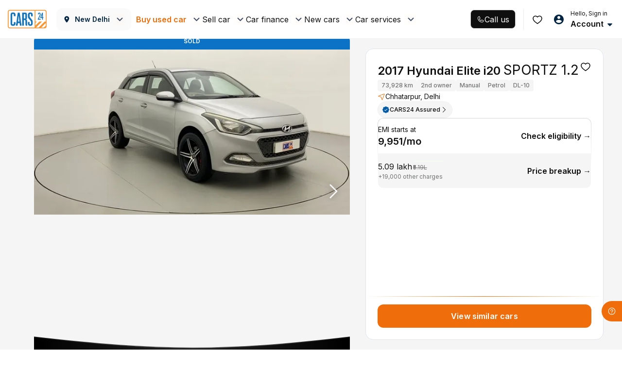

--- FILE ---
content_type: text/css
request_url: https://assets.cars24.com/production/india-website/catalog/260121180800/_next/static/css/444c7768ea3b2153.css
body_size: 15697
content:
.styles_skeletonContainer__8M17R{width:100%;height:100%;background:#fff;position:fixed;top:0;left:0;z-index:99999}.styles_heroBanner__vByYK{width:100%;min-height:600px;background:#f5f5f5;position:relative}.styles_ourServices__c5TdJ{margin-bottom:72px;margin-top:-214px;position:relative}.styles_servicesWrap__RR_bZ{margin-bottom:96px;padding:24px 56px;min-height:262px;border-radius:16px;background:#fff;box-shadow:0 0 16px 0 rgba(0,0,0,.08);display:flex;flex-direction:column;align-items:flex-start;gap:24px}.styles_servicesContainer__1xofN{width:100%;display:grid;grid-template-columns:repeat(12,1fr);column-gap:12px}.styles_allServices__yMvW_{height:84px;min-width:84px;border-radius:8px}.styles_servicesSearch__zpoN4{width:100%;height:40px;border-radius:8px}.styles_driveSmart__Ra3ex{margin-bottom:96px;height:262px;border-radius:16px}.skeleton_header__Fndfe{height:80px;background:#fff;display:flex;justify-content:space-between;align-items:center}.skeleton_logoContainer__nEahD,.skeleton_navRightWrapper__KrRsU{display:flex;align-items:center;column-gap:20px}.skeleton_logo__1AGLL,.skeleton_menuIcon__qYjOq,.skeleton_menuItem__T_632{border-radius:4px}.skeleton_logo__1AGLL{width:80px;height:40px}.skeleton_city__6SGwm{width:154px;border-radius:12px}.skeleton_city__6SGwm,.skeleton_menuItem__T_632{height:46px}.skeleton_nav__DYMEr{padding-left:60px;display:flex;column-gap:20px;width:100%}.skeleton_menuItem__T_632{width:120px}.skeleton_menuIcon__qYjOq{width:24px;height:24px}.skeleton_account__08s_5{width:124px;height:48px;border-radius:8px}.styles_container__AgVsU{padding:20px 16px;background:linear-gradient(239.83deg,hsla(0,0%,100%,.4) -2.34%,rgba(0,0,0,.4) 47.83%,hsla(0,0%,100%,.4) 102.18%);position:relative;z-index:1}.styles_container__AgVsU:before{width:100%;height:calc(100% - 2px);content:"";background:#fff;position:absolute;top:50%;left:50%;transform:translate(-50%,-50%);z-index:-1}.styles_infoContainer__EZqbA{margin:8px 0 24px}.styles_bannerContainer__90OR_{display:flex;column-gap:8px;justify-content:space-around}.styles_imageContainer__R2KkQ{width:104px;height:175px;position:relative}.styles_arrowWrap__UA7TH,.styles_ctaContainer__j1Wp_{position:absolute;left:8px}.styles_ctaContainer__j1Wp_{max-width:88px;display:flex;flex-direction:column;row-gap:2px;top:64px}.styles_arrowWrap__UA7TH{width:20px;height:16px;border-radius:20px;background:var(--base-white);display:flex;justify-content:center;align-items:center;bottom:15px}.styles_modelWrap__QsTJ9{background:#fff;height:100vh;overflow-y:auto}.styles_outer__Yez66{padding:16px 16px 90px}.styles_tabWrap__N0gsB{margin-bottom:24px}.styles_buttonWrap__1jYBX{width:100%;padding:8px 16px 20px;position:fixed;bottom:0;left:0;background:#fff;z-index:9}.styles_buttonWrap__1jYBX>button{position:relative}.styles_buttonWrap__1jYBX>button .spinnerLoader{left:50%;right:auto;transform:translateX(-50%)}.styles_modeIcon__Y7k0f{height:16px;width:16px;margin-right:4px}.styles_googleStrip__gZy6H{margin-top:32px}.styles_googleStripFixed__vblBo{position:absolute;bottom:30px;left:50%;transform:translate(-50%,-50%)}.styles_overflowHidden__voHbj{overflow:hidden}.styles_headerWrapForBottomsheet__D8mFB{height:24px!important;padding:0!important}.styles_bottomSheetOuter__1RxhW{padding:16px 0 64px!important}.styles_headerWrap__qsy5w{height:56px;padding:0 12px;display:flex;justify-content:space-between;align-items:center;position:sticky;top:0;left:0;z-index:99;background:#fff}.styles_backPage__2az_6{display:flex;align-items:center;flex:1;column-gap:4px}.styles_container__PiriZ{display:flex;flex-direction:column;background:linear-gradient(180deg,#fff1e7 39.58%,rgba(255,241,231,.7) 56.82%);margin:16px -16px}.styles_headerWrap__vLBYs{display:flex;justify-content:space-between;padding:16px;gap:16px}.styles_contentWrap__SizMV{display:flex;flex-direction:column;gap:8px}.styles_contentWrap__SizMV p{margin:0;padding:0}.styles_contentWrap__SizMV li{text-decoration:none;list-style:none;padding:0;margin:0;display:flex;align-items:center;gap:4px}.styles_contentWrap__SizMV li p{margin:0;padding:0;color:#2f2f31;font-size:10px;font-weight:700}.styles_title__Ijk82{font-size:16px;font-weight:700;line-height:20px;width:85%;color:#0f0f10}.styles_description__N4zQ2{font-size:12px;font-weight:500;line-height:18px;color:#2f2f31}.styles_titleWrap__Yf4qB{display:flex;flex-direction:column;gap:2px}.styles_separator__HZ4Rb{position:relative;width:100%;width:80%}.styles_separator__HZ4Rb:before{content:"";position:absolute;top:0;left:0;right:0;height:.5px;background:linear-gradient(90deg,#e2e2e2 50%,transparent 0);background-size:8px .5px;z-index:10}.styles_buttonWrap__L4DKJ{padding:0 16px 16px}.styles_cardWrap__0yGvs{display:flex;justify-content:space-between;align-items:center;column-gap:8px;overflow-y:hidden;overflow-x:hidden}.styles_cardWrap__0yGvs+.styles_cardWrap__0yGvs{margin-top:16px}.styles_leftColumn__hZsJ4{display:flex;align-items:center;column-gap:12px}.styles_hubImage__gzoFX{width:93px;height:60px;border-radius:6px;overflow:hidden}.styles_mediaBody__oiBTw{display:flex;row-gap:4px;flex-direction:column;flex:1}.styles_hubImage__gzoFX,.styles_rightColumn__k6Avo,.styles_skeletonOverlay__jIUTu{display:flex;align-items:center;justify-content:center}.styles_skeletonOverlay__jIUTu{position:absolute;top:0;left:0;width:100%;height:100%;z-index:99;background-color:hsla(0,0%,100%,.9);border-radius:16px;pointer-events:none}.styles_skeletonContainer__y4FQM{display:flex;position:absolute;top:0;width:100%;height:286px;padding:0 16px;gap:16px}.styles_container__aDnge{position:relative}.styles_firstCarCard__d6uX9{margin-left:-40px}.styles_modalWrap___shez{padding:0 16px;height:100vh;background:#fff;overflow-y:auto}.styles_wrapper__Y_dRt{padding-bottom:64px}.styles_backButton__o9SZl{width:100%;height:60px;display:flex;align-items:center}.styles_headingWrapper__yvxpF{margin-bottom:24px;display:grid;row-gap:2px;top:0;left:0;background:#fff}.styles_buttonWrap__wLxRf{width:100%;padding:8px 16px 20px;background:#fff;position:fixed;bottom:0;left:0;z-index:9}.styles_outer___C_Hs{padding:24px 16px}.styles_bottomSheetWrapper__zpAPq{margin:20px 16px}.styles_skeletonContainer__wPPp2{background:#fff;height:100vh}.styles_skeletonContainer__wPPp2 .shimmer{border-radius:8px}.styles_heading__Eryz1{margin-bottom:10px;width:158px;height:26px}.styles_subHeading__wdRDA{margin-bottom:18px;width:233px}.styles_cardHeading__DgHV0,.styles_label__hyp46,.styles_subHeading__wdRDA{height:17px}.styles_hubListWrap__b0mTJ{display:grid;row-gap:16px}.styles_hubList__jrJbn,.styles_leftCol__NQv9T{display:flex;justify-content:space-between;align-items:center}.styles_leftCol__NQv9T{justify-content:flex-start;column-gap:12px}.styles_carImage__cAbBy{width:94px;height:60px}.styles_contentWrap___sd9E{display:grid;row-gap:8px}.styles_cardHeading__DgHV0{width:118px}.styles_label__hyp46{width:70px}.styles_arrowIcon__VHOcF{width:18px;height:18px;border-radius:4px!important}.styles_modalWrap__QNte5{padding:24px;border-radius:16px;background:#fff;position:absolute;top:50%;left:50%;transform:translate(-50%,-50%);width:calc(100% - 32px);max-width:500px}.styles_close__a12lf{width:24px;height:24px;border-radius:50%;background:#fff;display:flex;justify-content:center;align-items:center;position:absolute;top:-40px;right:8px;z-index:9}.styles_bannerWrap__0wyxA{margin-bottom:20px;width:100%;height:130px;position:relative;border-radius:16px;overflow:hidden}.styles_bannerWrap__0wyxA img{width:100%}.styles_bannerImg__NfX11{position:absolute;top:64%;left:50%;transform:translate(-50%,-50%);width:100%}.styles_carImg__suEei{width:250px!important}.styles_heading___k7dA{margin-bottom:8px}.styles_content__gZaS3,.styles_heading___k7dA{text-align:center}.styles_content__gZaS3{margin-bottom:24px}.styles_buttonWrap__Xz0Cv{display:flex;flex-direction:column;row-gap:24px;column-gap:8px}.styles_amount__Ti8Rj{text-align:center;margin-bottom:12px;font-size:18px;font-weight:600}.styles_originalPrice__7IO38{margin-right:16px;color:#ef6e0b;text-decoration-line:line-through}.styles_discountPrice__APVQZ{color:#000}.styles_wrapper__zh380{display:flex;justify-content:space-between;align-items:center}.styles_wrapper__zh380 p{margin-bottom:0;margin-left:10px;font-size:10px;line-height:16px;letter-spacing:.01em;color:#465166}.styles_wrapper__zh380 p>strong{font-weight:600}.styles_checkboxWrap__7LgdV label{margin-bottom:0;top:1px}.styles_checkboxWrap__7LgdV input[type=checkbox]+label:before,.styles_checkboxWrap__7LgdV input[type=checkbox]:checked+label:before{border-radius:6px;height:20px;width:20px;border-color:#0f5288}.styles_checkboxWrap__7LgdV input[type=checkbox]:checked+label:before{background-color:#0f5288}.styles_checkboxHolder__NoAlG{display:inline-block}.styles_checkboxHolder__NoAlG input[type=checkbox]{display:none}.styles_checkboxHolder__NoAlG label{cursor:pointer;top:3px;position:relative}.styles_checkboxHolder__NoAlG input[type=checkbox]+label:before,.styles_checkboxHolder__NoAlG input[type=checkbox]:checked+label:before{width:16px;height:16px;border-radius:2px;margin-right:8px;position:relative;padding:0;content:"";display:inline-block;top:2px}.styles_checkboxHolder__NoAlG input[type=checkbox]+label:before{border:1px solid #ed6a00}.styles_checkboxHolder__NoAlG input[type=checkbox]:checked+label:before{background:#ed6a00 url(https://assets.cars24.com/production/india-website/catalog/260121180800/_next/static/media/tick.fdd1c2cb.svg) no-repeat 50%;border-color:transparent;background-size:12px}.styles_checkboxHolder__NoAlG input[type=checkbox]:focus+label:before{outline:transparent}.styles_semiCheck__Ldhus label{background:#fff;border:1px solid #0c72c6;border-radius:4px;width:18px;height:18px;margin-right:12px}.styles_semiCheck__Ldhus label:before{min-width:auto!important;background:#0c72c6;border:0!important;background-size:12px;width:6px!important;height:6px!important;border-radius:0!important;position:absolute!important;top:5px!important;left:5px}.styles_otpGrid__SBYv0{margin-bottom:70px;position:relative}.styles_otpGrid__SBYv0 .styles_textError___EioT{width:100%;margin-top:16px;font-weight:500;font-size:12px;line-height:18px;letter-spacing:.01em;margin-bottom:0;color:#eb5757;text-align:center;position:absolute;top:100%;left:50%;transform:translateX(-50%)}.styles_otpInputWrap__wD8Jl{padding:0 40px;position:relative;display:grid;gap:16px;grid-template-columns:repeat(4,1fr);justify-content:space-between}.styles_otpInputWrap__wD8Jl input::placeholder{font-weight:500;font-size:14px;line-height:18px;letter-spacing:.01em;color:#dfdfdf}.styles_otpInputWrap__wD8Jl input{min-width:48px;height:48px;border:1px solid #bebebe;border-radius:8px;font-weight:500;font-size:14px;line-height:21px;text-align:center;color:#002441}.styles_otpInputWrap__wD8Jl input:focus{outline:none;background-color:#fff;border:1px solid #ed6a00;box-shadow:0 0 0 2px rgba(239,110,11,.2)!important}.styles_otpInputWrap__wD8Jl.styles_error__dVxlK input{border:1px solid #eb5757}.styles_otpInputWrap__wD8Jl.styles_loading__DznfB input{background:#f5f5f5}.styles_otpInputWrap__wD8Jl.styles_loading__DznfB input:focus{border:none;background-color:#f5f5f5;box-shadow:none!important}.styles_otpInputWrap__wD8Jl.styles_loading__DznfB input{border:none;background-color:#f5f5f5;color:#7e8594}.styles_skeletonContainer__Ov1Ur{padding:0 16px 28px;width:100%;height:100%;background:#0d0d0d;position:fixed;top:0;left:0;z-index:999;overflow-y:auto}.styles_skeletonContainer__Ov1Ur .shimmer{border-radius:12px;background:linear-gradient(106deg,hsla(0,0%,94%,.1) 29.43%,hsla(0,0%,96%,.1) 47.88%,hsla(0,0%,94%,.1) 67.67%)}.styles_skeletonContainer__Ov1Ur .shimmer:after{width:52%;background:linear-gradient(90deg,#0000000a,hsla(0,0%,69%,.1),transparent)}.styles_bannerSkeleton__hLkRd,.styles_planHeadingWrap__iBJ5K{margin-bottom:28px;width:100%;display:flex;align-items:center;flex-direction:column;justify-content:center}.styles_bannerImage__guimB{width:130px;height:90px;border-radius:0 0 12px 12px}.styles_headingWrap__qLeFv{margin:24px 0 36px;display:grid;row-gap:6px}.styles_radiusBox__lEevg{border-radius:12px}.styles_headding__ns3Y1{width:132px;height:20px;justify-self:center}.styles_subHeadding__Kf10m{width:168px;height:24px}.styles_contentWrap__l5V8f{width:calc(100% - 32px);display:grid;row-gap:10px}.styles_content__uOLBU{height:20px}.styles_skeletonContainer__Ov1Ur .styles_blackGradient__Rc2vX{width:100%;background:linear-gradient(180deg,hsla(0,0%,5%,0),#0d0d0d 78.42%),linear-gradient(106deg,hsla(0,0%,94%,.1) 29.43%,hsla(0,0%,96%,.1) 47.88%,hsla(0,0%,94%,.1) 67.67%)}.styles_skeletonContainer__Ov1Ur .styles_videoSkeleton__kvrmf{width:100%;height:190px}.styles_planSkeleton__cYa6t{margin-top:-16px;margin-bottom:36px;display:grid;grid-template-columns:repeat(2,1fr);justify-self:center;gap:16px;position:relative}.styles_planBox__LxANl{width:136px;height:106px}.styles_cardSkeletonWrap__NXH1o{margin-bottom:64px;display:grid;row-gap:24px}.styles_planDetail__Mg_uo{height:438px}.styles_warranty__lK2_W{height:295px}.styles_annualServicing__E9pLT{height:321px}.styles_assuredBuyback__ElLPv{height:332px}.styles_skeletonContainer__Ov1Ur .styles_button__deJyW{width:100%;height:40px;border-radius:8px}.styles_skeletonContainer__Ov1Ur .styles_user__oqUs1{margin-bottom:12px;height:40px}.styles_skeletonContainer__Ov1Ur .styles_planName__h3nDx,.styles_skeletonContainer__Ov1Ur .styles_user__oqUs1{width:86px;border-radius:100px}.styles_planHeadingWrap__iBJ5K{margin-bottom:60px}.styles_planHeading__r8xl7,.styles_planSubHeading__c04pl{width:232px;height:20px}.styles_planSubHeading__c04pl{margin-top:4px;width:307px}.styles_bottomSpace__ZjHbw{margin-bottom:14px}.styles_planRow__V8XGW,.styles_tableRow__Lww_v{display:flex;justify-content:space-between}.styles_rightCol__ZUThG{width:calc(100% - 118px)}.styles_planCol__ttPDX{display:grid;grid-template-columns:repeat(3,1fr);gap:8px 10px}.styles_planName__h3nDx{height:24px}.styles_planYear__axMMq,.styles_price__fRUMb,.styles_savingPrice__8Wkno{min-width:60px;height:51px;border-radius:8px!important}.styles_price__fRUMb{height:28px}.styles_savingPrice__8Wkno{height:44px}.styles_planTable__fVydM{margin-top:40px}.styles_planTable__fVydM .shimmer{height:20px;border-radius:100px}.styles_tableHeading__Qogjg{margin-bottom:20px;width:105px}.styles_lable__bRs0v{width:75px}.styles_tableRow__Lww_v{row-gap:48px}.styles_planText__KiNqW{min-width:60px}.styles_buttonWrap__CK4Dk{margin-top:116px;display:flex;align-items:center;flex-direction:column;row-gap:6px}.styles_message__SLcTW{width:231px;height:16px}.styles_outer__WCWDC{border-radius:12px;overflow:hidden;background:linear-gradient(90deg,#6938ef,#fff 92.04%);padding:1px}.styles_wrapper__ETbHB{padding:16px;display:flex;flex-direction:column;gap:13px;border-radius:12px;background-color:var(--base-white)}.styles_content__29ekd{display:flex;gap:12px;align-items:center}.styles_text__5JTrk{display:flex;flex-direction:column;gap:6px}.styles_bottomSheetWrapper__esaOn,.styles_contentWrapper__7FcOM{display:flex;flex-direction:column;gap:16px}.styles_bottomSheetWrapper__esaOn{padding:16px}.styles_cardContainer__4dPaj{border-radius:12px;padding:16px;display:flex;flex-direction:column;gap:4px;border:1px solid #ebebeb}.styles_cardContainer__4dPaj ul{list-style-type:disc;padding-left:20px;margin:0}.styles_ctaWrapper__QD2TV{position:sticky;bottom:0;margin-inline:-16px;padding-inline:16px;padding-top:12px;padding-bottom:16px;margin-bottom:-16px;background-color:var(--base-white);box-shadow:0 0 16px 0 rgba(0,0,0,.08)}.styles_infoSection__C0ZxV{display:flex;flex-direction:column;gap:var(--spacing-10);background:linear-gradient(180deg,#e5f3ff,#ffffff0d);padding:var(--spacing-12);border-radius:var(--corner-radius-8) var(--corner-radius-8) 0 0}.styles_infoSectionHeader__u_T5H,.styles_informationWrapper__87VXN{display:flex;align-items:center;justify-content:space-between}.styles_informationWrapper__87VXN{padding:var(--spacing-2);padding-right:var(--spacing-8);background-color:var(--green-50);border-radius:var(--corner-radius-full)}.styles_information__Y5fPZ{display:flex;align-items:center;gap:var(--spacing-4)}.styles_rupeeIcon__pSLdo{display:flex;align-items:center;justify-content:center;border-radius:var(--corner-radius-full);padding:var(--spacing-4)}.styles_priceTagInformationWrapper__LcFvw{display:flex;flex-direction:column;gap:var(--spacing-20)}.styles_description__O2kgb{all:none}.styles_description__O2kgb p{font-size:12px}.styles_description__O2kgb strong{font-weight:600}.styles_qrCodeModal__2IBdq{display:flex;align-items:center;justify-content:center;height:100%;flex-direction:column;gap:40px}.styles_qrCodeModalContentText__t9XCc,.styles_qrCodeModalContent__skFoT{display:flex;flex-direction:column;align-items:center;gap:var(--spacing-24)}.styles_qrCodeModalContentText__t9XCc{gap:var(--spacing-4)}.styles_secondaryListStyle__KIJhN{padding:14px 0;color:#465166;display:block;line-height:40px}.styles_secondaryListStyle__KIJhN .lazy-load-image-background{margin-right:16px}.styles_secondaryListStyle__KIJhN{font-family:var(--main-font);font-weight:500;font-size:14px;line-height:22px;letter-spacing:.01em;color:#002441}.styles_secondaryListStyle__KIJhN a{color:#002441}.styles_secondaryHeaderWrapper__i4PR3{display:flex}.styles_secondaryHeaderWrapper__i4PR3 span{width:24px;margin-right:16px}.styles_wrapper__SO_6y{padding-bottom:156px;overflow-y:scroll}.styles_customHeading__NE7GY{padding:16px 20px}.styles_customHeading__NE7GY h2{margin-bottom:0;letter-spacing:inherit;text-transform:inherit;font-weight:700}.styles_cardWrap___2LQQ{background:#fafafa;border-radius:0 0 15px 15px}.styles_greyCard__Zv5y1{padding:16px 20px;background:#f5f5f5;border-radius:0 0 15px 15px;display:flex;justify-content:space-between;align-items:center;font-family:var(--main-font)}.styles_heading__xp9mR{margin-bottom:1px;font-weight:400;font-size:12px;line-height:18px;color:#465166;display:block}.styles_message__buJ6Y{font-weight:700;font-size:16px;line-height:22px;color:#0059a3;font-style:italic;display:block}.styles_processWrap__trizV{margin-bottom:0;padding:18px 20px 20px;display:flex;justify-content:space-between;text-align:center}.styles_label__STkdY{margin-top:12px;font-weight:500;font-size:12px;line-height:18px;color:#465166;display:block}.styles_outer__8UVx9{padding:24px 20px 0}.styles_stepHeading___0Z_I{margin-bottom:24px;font-weight:500;font-size:16px;line-height:24px;color:#465166}.styles_stepperWrap__BaBox{width:92%;margin-bottom:0;display:flex;position:relative;justify-content:flex-start}.styles_stepperStep__QfF2o{position:relative}.styles_stepperStep__QfF2o:after{content:"";position:absolute;left:0;top:0;width:100%;height:1px;background:linear-gradient(60.84deg,#024fb3 1.54%,#89f2d0 141.12%);z-index:1}.styles_firstStep__tC87w,.styles_secondStep__7b4Ep{flex-grow:1}.styles_stepperStep__QfF2o:last-child:after{display:none}.styles_circle__GdSlS{width:18px;height:18px;background:linear-gradient(180deg,#fff,hsla(0,0%,100%,0)),#fff;border:1px solid rgba(2,79,179,.54);position:absolute;display:flex;justify-content:center;align-items:center;border-radius:50%;z-index:5;left:0;top:-8px}.styles_number___gIsj{font-weight:700;font-size:10px;line-height:15px;background:linear-gradient(60.84deg,#024fb3 1.54%,#89f2d0 141.12%);-webkit-background-clip:text;-webkit-text-fill-color:transparent}.styles_stepperLabel__UEYU3{margin-top:18px;margin-bottom:0;font-size:12px;line-height:18px;color:rgba(70,81,102,.8)}.styles_buttonWrap___gTQb{width:100%;padding:20px 40px;background:#fff;display:flex;flex-direction:column;position:fixed;left:0;bottom:0;z-index:999}.styles_buttonWrap___gTQb button{height:48px;font-size:16px;position:relative}.styles_buttonWrap___gTQb button span{max-height:48px;line-height:48px}.styles_buttonWrap___gTQb button+button{margin-top:20px}.styles_notFound__HjAp7{background-color:#f3f3f3;padding-bottom:50px;position:relative}.styles_notFoundGraphic__uWY07{position:relative}.styles_swing__AUTzm{position:absolute;top:0;left:calc(50% - 65px);margin:0;width:130px}.styles_errorImage__mg9IE{height:120px;margin-top:180px}.styles_oops__xZFt2{font-size:40px;font-weight:700;font-style:oblique;color:#035489;margin:32px 0 0}.styles_notFound__HjAp7 p{font-family:Helvetica;font-size:14px;line-height:1.57;color:#555;margin:10px auto 20px;font-size:13px}.styles_notFound__HjAp7 button{width:350px;margin:0 auto}@media screen and (max-width:767px){.styles_notFound__HjAp7 button{width:100%}}.styles_animated__SneuZ{-webkit-animation-duration:5s;-moz-animation-duration:5s;animation-duration:5s;-webkit-animation-fill-mode:both;-moz-animation-fill-mode:both;animation-fill-mode:both;-webkit-animation-name:styles_swing__AUTzm;-moz-animation-name:styles_swing__AUTzm;animation-name:styles_swing__AUTzm;-webkit-transform-origin:top center;-moz-transform-origin:top center;transform-origin:top center;-webkit-animation-iteration-count:infinite;-moz-animation-iteration-count:infinite;animation-iteration-count:infinite}@-webkit-keyframes styles_swing__AUTzm{20%{-webkit-transform:rotate(15deg);-moz-transform:rotate(15deg);transform:rotate(15deg)}40%{-webkit-transform:rotate(-10deg);-moz-transform:rotate(-10deg);transform:rotate(-10deg)}60%{-webkit-transform:rotate(5deg);-moz-transform:rotate(5deg);transform:rotate(5deg)}80%{-webkit-transform:rotate(-5deg);-moz-transform:rotate(-5deg);transform:rotate(-5deg)}to{-webkit-transform:rotate(0deg);-moz-transform:rotate(0deg);transform:rotate(0deg)}}@keyframes styles_swing__AUTzm{20%{-webkit-transform:rotate(15deg);-moz-transform:rotate(15deg);transform:rotate(15deg)}40%{-webkit-transform:rotate(-10deg);-moz--transform:rotate(-10deg);transform:rotate(-10deg)}60%{-webkit-transform:rotate(5deg);-moz-transform:rotate(5deg);transform:rotate(5deg)}80%{-webkit-transform:rotate(-5deg);-moz-transform:rotate(-5deg);transform:rotate(-5deg)}to{-webkit-transform:rotate(0deg);-moz-transform:rotate(0deg);transform:rotate(0deg)}}.styles_common-btn__2bzf_{position:relative;height:48px;padding:0 .75rem;border-radius:5px;text-align:center;display:block;width:100%;border:none;outline:none}.styles_common-btn__2bzf_:active,.styles_common-btn__2bzf_:focus{color:#fff!important}.styles_btn-styles__Q_Deu{color:#fff;font-weight:600;background-color:#ef6e0b;font-size:14px;letter-spacing:.01em}.styles_common-btn__2bzf_:hover{color:#fff!important}.styles_font-14__FfC3T{font-size:14px}.styles_text-capitalize__LEKwW{text-transform:capitalize}.styles_font-12__AZ9hN{font-size:12px!important}.styles_img-right__Jglw4{margin-left:4px;vertical-align:baseline}.styles_img-left__ePF6c{vertical-align:text-top;margin-right:6px;margin-top:3px;width:14px}.styles_disable-btn__L1dzn{background:#cdd0d4!important;border-color:#cdd0d4!important;color:#fff!important;box-shadow:none!important}.styles_font-normal___fgwH{font-weight:400!important}.styles_price-btn__QBJ7w{height:42px;border-radius:25px;font-size:13px;font-weight:400;background:transparent;border:1px solid rgba(0,0,0,.08);color:#cccc;color:rgba(6,6,6,.6)}.styles_price-btn-active__O80W8,.styles_price-btn__QBJ7w:hover{background-color:#ed6c0d;background-image:linear-gradient(261deg,#f69b00,#ed6a00)}@media screen and (max-width:767px){.styles_img-right__Jglw4{position:absolute;top:50%;right:25px;transform:translate(-50%,-50%)}}.styles_btn__9pVVI.styles_focus__qvw_2,.styles_btn__9pVVI:focus{box-shadow:none}.styles_sticky-btn__iBWig{color:red}.styles_cardWrap__x_Q2J{margin-top:20px;border-radius:16px;background:conic-gradient(from 134.12deg at 50% 49.47%,#6a9dfe 0deg,#4d8afe .49turn,#6a9dfe 1turn);position:relative;z-index:1}.styles_cardWrap__x_Q2J:before{width:calc(100% - 2px);height:calc(100% - 2px);content:"";border-radius:15px;background:#fff;position:absolute;top:50%;left:50%;transform:translate(-50%,-50%);z-index:-1}.styles_instantLoan__lstyp{padding:12px;display:flex;justify-content:space-between;align-items:center;column-gap:10px}.styles_loanContent__Mu8uY{display:grid;flex:1;row-gap:4px}.styles_loanStrip__UcAS4{width:calc(100% - 2px);margin:0 auto;padding:0 12px;height:24px;background:var(--sky-blue-50);display:flex;align-items:center;column-gap:8px}.styles_loanStrip__UcAS4 li{font-weight:500;font-size:10px;line-height:15px;display:flex;align-items:center;column-gap:8px}.styles_loanStrip__UcAS4 li:before{width:13px;height:13px;content:"";background:url(https://assets.cars24.com/production/india-website/catalog/260121180800/_next/static/media/star.e1e6590c.svg) no-repeat}.styles_outer__m9XWh{padding:12px 12px 16px}.styles_bottomSpace__fnIAr{padding-bottom:4px}.styles_wrapper__KYLoM{overflow:hidden}.styles_sliderWrap__14G6b{overflow:hidden;margin-right:-16px}.styles_sliderWrap__14G6b .keen-slider{width:100%;display:flex}.styles_sliderWrap__14G6b .slick-list{margin-right:0}.styles_sliderWrap__14G6b .slick-slide:last-child{padding-right:16px}.styles_sliderWrap__14G6b .keen-slider__slide>a{margin-bottom:0}.styles_cardWrap__DHK7H{border-radius:12px;background:#fff;box-shadow:0 0 16px 0 rgba(0,0,0,.08);position:relative;overflow:hidden}.styles_carAdvisor____Cmy{padding:12px;display:flex;justify-content:space-between;align-items:center}.styles_user__W1IrF{width:44px;height:44px;border-radius:8px;background:#f5f5f5;display:flex;justify-content:center;align-items:center}.styles_carAdvisorDetail__AJrob,.styles_iconWrap__00U4F{display:flex;align-items:center;column-gap:8px}.styles_carAdvisorName__wtth7{display:flex;flex-direction:column;row-gap:4px}.styles_bannerContainer__GYjOq{width:100%;padding:0;margin:0 -16px;width:calc(100% + 32px)}.styles_bannerImage__FhTvD{width:100%;height:80px;display:block;margin:0;padding:0}.styles_modalWrap__CPP87{padding-bottom:64px;background:#fff;height:100vh;overflow-y:auto}.styles_outer__62wX5{padding:16px;display:grid;row-gap:20px}.styles_customRadio__jv0Zz{display:grid;row-gap:12px}.styles_customRadio__jv0Zz li{display:flex;align-items:center;column-gap:8px}.styles_buttonWrap__VNzZh{padding:8px 16px;width:100%;background:#fff;position:fixed;left:0;bottom:0;z-index:999}.styles_carCard__JCD4S{padding:8px 9px 18px 11px;border-radius:12px;background:#fff;box-shadow:0 0 16px 0 rgba(0,0,0,.08)}.styles_carDetailWrap__yFw75{display:flex;justify-content:flex-start;align-items:center;column-gap:20px}.styles_carImage__QPRpV{width:83px;height:54px;display:flex;justify-content:center;align-items:center}.styles_carImage__QPRpV>img{width:100%;height:100%;object-fit:cover}.styles_carDetail__kVNhS{display:flex;flex-direction:column;gap:6px}.styles_carModalType__XwAOH{margin-bottom:0;display:flex;column-gap:6px}.styles_pricingDetail__VL2_f{display:flex;justify-content:flex-start;align-items:center;gap:9px}.styles_flexItem__AcMwH{display:flex;align-items:center;column-gap:4px;align-self:flex-start}.styles_strip__d0obM{height:38px;padding:0 12px;position:relative;background:url(https://assets.cars24.com/production/india-website/catalog/260121180800/_next/static/media/strip-bg.c03e8ef3.png) no-repeat;background-size:100%;display:flex;align-items:center;justify-content:flex-start;column-gap:8px}.styles_modalWrap__TL6FG{padding:24px 16px 10px;border-radius:16px 16px 0 0;background:#fff;position:absolute;bottom:0;width:100%}.styles_close__9BulY{width:40px;height:40px;border-radius:50%;background:#fff;display:flex;justify-content:center;align-items:center;position:absolute;top:-56px;right:16px;z-index:9}.styles_bannerWrap__dOLNS{margin-bottom:20px;width:100%;height:228px;position:relative;border-radius:16px;overflow:hidden}.styles_buttonWrap__h4DSR,.styles_content__Qx_gu{display:flex;flex-direction:column;row-gap:8px}.styles_content__Qx_gu{margin-bottom:24px}.styles_modalWrap__NL_kU{background:#fff;height:100vh;overflow-y:auto}.styles_bannerWrap__Vr8J6{width:100%;height:356px;position:relative}.styles_stripWrap__JIsGm{padding:0 12px;width:calc(100% - 32px);height:55px;border-radius:8px;background:radial-gradient(59.22% 294.53% at 50% 0,#5925dc 1%,hsla(0,0%,100%,0) 100%);position:absolute;top:16px;left:50%;transform:translateX(-50%);z-index:1;display:flex;justify-content:flex-start;align-items:center;column-gap:16px}.styles_stripWrap__JIsGm:before{width:calc(100% - 2px);height:calc(100% - 2px);content:"";border-radius:8px;background:linear-gradient(180deg,#f4f3ff,#fff);position:absolute;top:50%;left:50%;transform:translate(-50%,-50%);z-index:-1}.styles_stripWrap__JIsGm:after{width:238px;height:100%;content:"";background:url(https://assets.cars24.com/production/india-website/catalog/260121180800/_next/static/media/strip-bg.18763ad1.svg) no-repeat;position:absolute;bottom:0;right:0;z-index:-1}.styles_imageWrap__Zrde1{width:152px;height:74px;display:flex;justify-content:center;align-items:center;position:absolute;bottom:2%;left:50%;transform:translateX(-50%);z-index:1;aspect-ratio:16/9}.styles_bannerWrap__Vr8J6>img,.styles_imageWrap__Zrde1>img{width:100%;height:100%;object-fit:cover}.styles_imageWrap__Zrde1>img{object-fit:contain}.styles_contentWrap__WI1Aa{padding:16px 28px 32px;row-gap:8px}.styles_buttonWrap__hqP1B,.styles_contentWrap__WI1Aa{display:flex;align-items:center;flex-direction:column}.styles_buttonWrap__hqP1B{padding:0 16px;justify-content:center;row-gap:6px}.styles_ratingSection__D5aBR{display:flex;align-items:center;column-gap:4px}.styles_header__ZFXwo{position:relative;text-align:center}.styles_heading__TLiMN{margin-bottom:0;font-size:18px;line-height:28px;font-weight:700;color:#465166}.styles_close__fNbyM{width:24;height:24px;display:flex;justify-content:center;align-items:center;position:absolute;right:0;top:2px}.styles_close__fNbyM>img{width:16px}.styles_modalWrap__1kRqJ{width:100%;max-height:calc(100vh - 38px);padding-bottom:20px;background:#fff;box-shadow:0 -4px 20px rgba(0,0,0,.15);border-radius:10px 10px 0 0;overflow-y:auto;position:fixed;bottom:0;left:0;display:flex;flex-direction:column}.styles_modalContent__fq9Gh{padding:24px 20px 0;height:100%;overflow-y:scroll}.styles_dateSlotWrap__YWpiz{padding-bottom:14px}.styles_timeSlotWrap__jWftQ{padding-bottom:30px}.styles_timeSlotWrap__jWftQ>h4{margin-bottom:20px}.styles_buttonWrap__N7XpF>button{margin:0 auto;max-width:200px}.styles_slotHeading__kzH5B{margin-bottom:4px;font-size:16px;line-height:24px;font-weight:500;color:#465166}.styles_slotSubHeading__zUas9{margin-bottom:20px;font-size:12px;line-height:18px;font-weight:500;color:rgba(70,81,102,.7);display:block}.styles_timeSlot__mibER>div{margin:0}.styles_timeSlot__mibER ul{display:grid}.styles_date__1bQ55{padding:8px 0;height:52px;background:#fff;border:1px solid #dde5eb;border-radius:5px;font-size:14px;line-height:16px;color:#465166;text-align:center}.styles_date__1bQ55 span{margin-bottom:4px;color:rgba(70,81,102,.5);display:block}.styles_date__1bQ55 strong{font-weight:700}.styles_active__9XGEo{background:rgba(237,107,0,.1);border-color:#ed6b00}.styles_date__YwhN8{padding:6px 0;background:#fff;border:1px solid #bebebe;border-radius:8px;color:#465166;text-align:center}.styles_date__YwhN8 label{margin-bottom:4px;font-size:10px;line-height:16px;letter-spacing:.02em;text-transform:uppercase;display:block}.styles_date__YwhN8 span{font-size:12px;line-height:18px}.styles_active__WOr6w{background:#f1f8ff;border-color:#0059a3}.styles_active__WOr6w label,.styles_active__WOr6w span{color:#0059a3;font-weight:600}.styles_heading__tAzYN{margin-bottom:4px;font-size:16px;line-height:24px;font-weight:500;color:#465166}.styles_subHeading__arZmW{margin-bottom:20px;font-size:12px;line-height:18px;font-weight:500;color:rgba(70,81,102,.7);display:block}.styles_dateSlotWrap__baCMT::-webkit-scrollbar{display:none}.styles_dateSlot__JJz1I{margin-bottom:16px;display:grid;grid-template-columns:repeat(5,1fr);grid-gap:16px 20px;flex-wrap:wrap}.styles_dateSlot__JJz1I div{min-width:52px}.styles_dateSlotWrap__baCMT{width:100%;white-space:nowrap;overflow-y:hidden;display:inline-flex;flex-wrap:nowrap}.styles_time__7JBY8{padding:13px 24px;height:48px;background:#fff;border:1px solid #dde5eb;border-radius:5px;font-size:14px;line-height:22px;color:#465166;text-align:center;font-weight:600}.styles_time__7JBY8.styles_active__spH7D{background:rgba(237,107,0,.1);border-color:#ed6b00}.styles_time___6jbf{padding:8px 0;background:#fff;border:1px solid #bebebe;border-radius:8px;font-family:var(--main-font);font-size:12px;line-height:22px;color:#7e8594;letter-spacing:.16px;text-align:center}.styles_time___6jbf.styles_active__gisiU{background:#f1f8ff;border-color:#0059a3;color:#0059a3;font-weight:600}.styles_heading__m5BoD{margin-bottom:20px;font-size:16px;line-height:24px;font-weight:500;color:#465166}.styles_timeSlot__YV7XK{display:grid;grid-template-columns:repeat(2,1fr);grid-gap:16px 20px;flex-wrap:wrap}.styles_timeSlot__YV7XK li{min-width:150px}.styles_timeSlotWrap__Ha_N7{margin-bottom:0;width:100%;white-space:nowrap;overflow-y:hidden;display:inline-flex;flex-wrap:nowrap}.styles_timeSlotWrap__Ha_N7::-webkit-scrollbar{display:none}.styles_wrapper__Dwqvj{padding:28px 20px 16px;background:#fafafa;margin:0 -20px 20px}.styles_stepperWrap__af0bJ{margin:0 auto;width:65%;display:flex;position:relative;justify-content:flex-start}.styles_stepperStep__BR4J_{position:relative;text-align:center;flex:1}.styles_stepperStep__BR4J_:after{content:"";position:absolute;left:50%;width:100%;height:1px;background-color:#3d89ba;z-index:1}.styles_stepperStep__BR4J_:last-child:after{display:none}.styles_circle__J1Uss{width:24px;height:24px;position:absolute;background:#fff;border:1px solid #3d89ba;display:flex;justify-content:center;align-items:center;border-radius:50%;z-index:5;left:50%;top:-12px;margin-left:-12px}.styles_active__B39yu .styles_circle__J1Uss{background:#3d89ba}.styles_stepperLabel__cGnmh{margin-top:20px;margin-bottom:0;font-weight:500;font-size:14px;line-height:22px;color:#4789b7}.styles_active__B39yu .styles_stepperLabel__cGnmh{font-weight:700}.styles_icon__WzwoK{display:none}.styles_active__B39yu .styles_icon__WzwoK{display:block}.styles_cardWrap__fb5kN{min-height:72px;padding:0 16px;background:linear-gradient(180deg,#fff,hsla(0,0%,100%,0)),#fff;box-shadow:0 5px 10px -5px rgba(70,81,102,.1);border-radius:10px;display:flex;justify-content:flex-start;align-items:center;margin-bottom:20px}.styles_cardWrap__fb5kN>img{margin-right:12px}.styles_address__kB5_0{margin-bottom:0;font-size:12px;line-height:18px;color:rgba(70,81,102,.8)}.styles_testDriveChange__nJ_Si{margin-bottom:8px;display:flex;justify-content:space-between;align-items:center}.styles_testDrive___0M4o{font-weight:700;font-size:16px;line-height:24px;color:#465166}.styles_change__s29j3{font-weight:700;font-size:14px;line-height:22px;color:#ff891d}.styles_locationCard__GUtmg{padding:16px;background:linear-gradient(180deg,#fff,hsla(0,0%,100%,0)),#fff;border:1px solid #dde5eb;border-radius:10px}.styles_active__Jtfcl{border:2px solid #f69b00}.styles_heading__rK3Ez{margin-bottom:8px;font-size:14px;line-height:16px;font-weight:500}.styles_pickupLocation__i9yTf{margin-bottom:0;font-size:12px;line-height:18px;color:#465166}.styles_pickupLocation__i9yTf>strong{margin-left:4px;color:#00ba67;font-weight:700}.styles_kmAway__y7AVq{font-size:12px;line-height:18px;color:#f69b00}.styles_modalWrap__iAft3{padding-bottom:30px;width:100%;background:#fff;height:calc(100vh - 178px);overflow-y:auto;position:fixed;top:0;left:0}.styles_headerWrap__ukb24{padding:16px 20px;background:#fff;box-shadow:0 5px 10px rgba(0,89,163,.15);display:flex;align-items:center;justify-content:flex-start}.styles_closeIcon__7V0Uf{width:24px;height:24px;margin-right:16px;display:flex;justify-content:center;align-items:center}.styles_closeIcon__7V0Uf img{width:16px}.styles_headingText__hvLjo{margin-bottom:0;font-size:16px;line-height:24px;letter-spacing:1px;text-transform:uppercase;color:#465166;font-weight:500}.styles_main__gIMss{padding:20px}.styles_hubLocationWrap__IwSfI{margin-right:-15px}.styles_hubDeliverDate__lRWbf,.styles_hubLocation__EnjdJ{width:100%;margin-bottom:24px;white-space:nowrap;overflow-y:hidden}.styles_hubDeliverDate__lRWbf::-webkit-scrollbar,.styles_hubLocation__EnjdJ::-webkit-scrollbar{display:none}.styles_hubLocation__EnjdJ li{min-width:240px;display:inline-block}.styles_hubLocation__EnjdJ li:not(:last-child){margin-right:16px}.styles_hubDeliverDate__lRWbf{margin-bottom:0}.styles_hubDeliverDate__lRWbf li{width:80px;display:inline-block}.styles_hubDeliverDate__lRWbf li:not(:last-child){margin-right:16px}.styles_question__1PuJC{margin-bottom:16px;font-size:16px;line-height:24px;font-weight:500;color:#465166;display:block}.styles_dateSlot__ulJpH h4{margin-bottom:16px}.styles_buttonWrap__m6Q1s{width:100%;padding-top:20px;background:#fff;position:fixed;bottom:0;left:0}.styles_cnfCta__Fh9PI{margin:0 auto;width:200px}.styles_outer__83ifU{margin-top:20px;padding:20px;background:#fafafa}.styles_content___LXXU{margin-bottom:8px;font-size:12px;line-height:18px;color:#465166}.styles_cta__sSOCd{font-size:14px;line-height:22px;font-weight:600;color:#ff891d!important;display:flex;align-items:center}.styles_cta__sSOCd>img{margin-left:8px}.styles_safetyBannerWrapper__Ro0zM{margin:12px -20px 0}.styles_timeSlot__ydiRj>div{margin:0}.styles_timeSlot__ydiRj ul{display:grid}.styles_modalWrap___CnO2{width:100%;background-color:#ebf4f9;height:100vh;padding-bottom:160px;overflow-y:auto}.styles_header__SD878{padding:16px 20px;background-color:#fff;box-shadow:0 5px 10px rgba(0,89,163,.15);display:flex;justify-content:flex-start;align-items:center}.styles_close__c4_2B{margin-right:16px;width:24px;height:24px;display:flex;justify-content:center;align-items:center}.styles_close__c4_2B>img{width:16px}.styles_heading__h8aIg{margin-bottom:0;font-weight:500;font-size:16px;line-height:24px;letter-spacing:1px;color:#465166;text-transform:uppercase}.styles_outer__iUHw0{padding:12px 20px 0}.styles_logo__r3F92{margin-bottom:12px;text-align:center}.styles_faqWrap__1CZv8{background:linear-gradient(180deg,#fff,hsla(0,0%,100%,0)),#fff;border-radius:5px}.styles_faqWrap__1CZv8>ul{margin-bottom:0}.styles_accordionHeader__iiXLY{padding:12px 16px;display:flex;justify-content:space-between;align-items:center}.styles_accordionHeading__abUXu{margin-bottom:0;font-size:14px;line-height:22px;font-weight:500;color:#465166}.styles_faqWrap__1CZv8 li+li{border-top:1px solid #dde5eb}.styles_arrow__rQyTO{width:18px;height:18px;display:flex;justify-content:center;align-items:center}.styles_arrow__rQyTO>img{width:18px}.styles_content__8CCer{margin-bottom:0;padding:0 16px 12px;font-size:12px;line-height:20px;color:#7e8594}.styles_buttonWrap__9l0dS{width:100%;padding:20px;background:#ebf4f8;position:fixed;left:0;bottom:0;text-align:center;z-index:999}.styles_moreQuestion__uzKI6{margin-bottom:20px;font-size:14px;line-height:22px;color:#465166}.styles_contactUs__rYI_m{color:#ff891d!important;font-weight:500}.styles_share__5fBZs{margin-bottom:8px;font-weight:500;font-size:14px;line-height:22px;color:rgba(70,81,102,.7);display:block}.styles_message__LUAL8{margin-bottom:0;font-size:12px;line-height:18px;color:#7e8594;display:flex;align-items:flex-start}.styles_message__LUAL8>img{margin-right:8px}.styles_modalWrap__jENUZ{padding:16px;background:#fff;box-shadow:0 -4px 20px rgba(0,0,0,.15);border-radius:10px 10px 0 0}.styles_textSection__i1Yq_{padding-left:4px}.styles_heading__QhmOU{display:flex;align-items:center;justify-content:space-between;margin-bottom:16px}.styles_heading__QhmOU h2{font-style:normal;font-weight:700;font-size:16px;line-height:28px;color:#465166;margin:0}.styles_heading__QhmOU img{width:14px}.styles_checkText__cki2c{font-style:normal;font-weight:500;font-size:12px;line-height:18px;letter-spacing:.01em;color:#7e8594;margin:0 0 24px}.styles_detailSection__oNVaP{display:flex;align-items:flex-start;gap:8px;margin-bottom:20px}.styles_detailSection__oNVaP h4{font-weight:600;color:#465166;margin:0 0 4px}.styles_detailSection__oNVaP h4,.styles_detailSection__oNVaP p{font-style:normal;font-size:12px;line-height:18px;letter-spacing:.01em}.styles_detailSection__oNVaP p{font-weight:500;color:#7e8594;margin:0}.styles_detailSection__oNVaP p span{font-weight:600}.styles_margin__xoG5B{margin-bottom:25px!important}.styles_noteText__iM05a{padding:7px 16px;background:#f5f5f5;border-radius:8px;font-style:normal;font-weight:500;font-size:10px;line-height:16px;letter-spacing:.02em;color:#7e8594;margin:0 0 20px}.styles_buttonContainer__6l9H3 button{background:#ef6e0b;border-radius:12px;font-style:normal;font-weight:600;font-size:14px;line-height:22px;letter-spacing:.01em;text-transform:uppercase;color:#fff}.styles_modalWrap__x24ck{padding-bottom:80px;width:100%;height:100vh;overflow-y:scroll;background:#fff}.styles_wrapper__YZ750{padding-bottom:90px;height:100%;overflow-y:scroll}.styles_header__n6azm{padding:16px;background:#fff;box-shadow:0 5px 10px rgba(0,89,163,.15);display:flex;justify-content:flex-start;align-items:center;position:sticky;top:0;z-index:999}.styles_back__TfBWn{margin-right:20px;cursor:pointer}.styles_heading__VeqvL{margin-bottom:0;font-size:16px;line-height:24px;letter-spacing:1px;text-transform:capitalize;color:#465166}.styles_errorWrap__JflCm,.styles_outer__pKqnv{padding:16px 20px}.styles_uploadFile__0_sY8>div{background:#fafafa;border-color:transparent;border-radius:4px}.styles_uploadFile__0_sY8 span{color:#ff891d}.styles_changeBank__SW6tX{margin-bottom:30px;position:relative}.styles_changeBank__SW6tX input{padding-right:90px}.styles_change__lqCiP{padding:0;background:transparent;border:0;font-size:16px;line-height:21px;font-weight:500;color:#ff891d;position:absolute;top:14px;right:24px;cursor:pointer;z-index:99}.styles_uploadDate__H0Qi4{margin-bottom:4px;font-size:16px;line-height:24px;color:#465166}.styles_uploadDate__H0Qi4>strong{font-weight:700}.styles_statementList__1QKIW{margin-bottom:12px}.styles_statementList__1QKIW li{padding-left:15px;font-size:12px;line-height:18px;color:rgba(70,81,102,.7);position:relative}.styles_statementList__1QKIW li:before{width:4px;height:4px;background:rgba(70,81,102,.7);border-radius:50%;content:"";position:absolute;top:6px;left:0}.styles_error__wfK3Y{font-weight:500;font-size:12px;line-height:18px;color:#eb5757}.styles_documentUploading___nNmY{margin-top:16px;padding:12px;background:#fff;border:1px solid #dde5eb;border-radius:4px;display:flex;justify-content:space-between;align-items:center}.styles_documentText__lwkA9{font-size:14px;line-height:22px;color:rgba(70,81,102,.7);display:flex;align-items:center}.styles_documentText__lwkA9>img{margin-right:4px}.styles_redBorder__k_z0k{border-color:#eb5757}.styles_uploading__YVSSq{font-size:12px;line-height:24px;color:#205c8c;font-weight:500}.styles_blackText__nkCg7{color:#465166}.styles_close__7maKj{display:flex;align-items:center;font-size:14px;line-height:24px;color:#ff891d}.styles_errorBox__U_Ar_{margin-bottom:16px}.styles_errorBox__U_Ar_>img{margin-right:12px}.styles_mediaHeading__JEP4Z{font-size:16px;line-height:22px;font-weight:500;color:#eb5757;display:block;margin-bottom:8px}.styles_mediaContent__XoSpp{margin-bottom:0;font-size:12px;line-height:22px;color:rgba(70,81,102,.7)}.styles_remainingText__elP1I{margin:12px 0;font-size:16px;line-height:24px;color:#465166;font-weight:500}.styles_remainingMonth__vVCgU{padding:16px 12px 12px;background:#fafafa;border-radius:4px}.styles_monthList__yNXXc{margin-bottom:8px;text-align:center;display:flex;justify-content:space-between}.styles_icon__53rfp{margin:0 auto;width:24px;height:24px;display:flex;justify-content:center;align-items:center}.styles_icon__53rfp>img{width:100%}.styles_infoIcon__2pLCL{width:16px}.styles_month__PsBom{font-size:14px;line-height:22px;color:rgba(70,81,102,.7);display:block}.styles_remove__0ccNe{-webkit-appearance:none;border:0;background:none;font-size:14px;line-height:22px;color:#ff891d;font-weight:500}.styles_remove__0ccNe>img{margin-right:4px}.styles_buttonWrap__S21fd{padding:20px;width:100%;background:#fff;position:fixed;bottom:0;left:0;z-index:999}.styles_cta__jDFKR{padding:0;margin-top:20px;border:0;background:transparent;-webkit-appearance:none;line-height:24px;color:#ff891d}.styles_cta__jDFKR,.styles_uploadButton__bJ_R7{width:100%;font-size:16px;text-align:center;font-weight:700}.styles_uploadButton__bJ_R7{max-height:48px;padding:0 .75rem;background-color:#ed6c0d;background-image:linear-gradient(261deg,#f69b00,#ed6a00);position:relative;color:#fff;line-height:48px;letter-spacing:.4px;border-radius:5px;text-transform:uppercase;-webkit-box-shadow:0 4px 8px 0 rgba(237,108,13,.5);box-shadow:0 4px 8px 0 rgba(237,108,13,.5);display:flex;align-items:center;justify-content:center}.styles_uploadButton__bJ_R7 input{opacity:0;overflow:hidden;position:absolute;width:100%;height:100%;left:0}.styles_uploadButton__bJ_R7:hover{color:#fff!important;box-shadow:0 8px 16px 0 rgba(237,108,13,.5)}.styles_uploadIcon__KhRtK{margin-right:8px;width:24px;height:24px;display:flex;align-items:center}.styles_uploadError__ni7gU{width:80%;padding:4px 16px 6px;background:rgba(237,106,0,.1);border:1px solid #ed6a00;border-radius:4px;position:fixed;bottom:-60px;left:50%;transform:translateX(-50%);transition:all .2s linear}.styles_showMessage__2uJDI{bottom:60px}.styles_errorMessage__f7q1A{font-size:12px;line-height:18px;color:#465166}.styles_bankListWrap__ol8zs{padding:16px 20px}.styles_linkText__c018A{margin-top:20px;font-weight:500;font-size:14px;line-height:22px;color:#ff891d!important;text-decoration:underline!important;text-align:center;display:block}.styles_imageUpload__CK2_S{width:100%;min-height:96px;background-color:#fff;border:1px solid #dde5eb;border-radius:10px;position:relative;justify-content:center;align-items:center;display:flex;overflow:hidden}.styles_imageUpload__CK2_S input{opacity:0;overflow:hidden;position:absolute;width:100%;height:100%}.styles_iconWrapper__G2As_{max-width:100%;max-height:100%;position:absolute;filter:grayscale(100%)}.styles_displayName__0Qyxs p{font-size:12px;color:#465166;line-height:1.5;margin-top:8px;margin-bottom:16px}.styles_crossIcon__Il35y{left:8px;top:8px;width:24px;height:24px;position:absolute;z-index:11}.styles_crossIcon__Il35y img{width:11px;height:11px;position:relative;top:-2px}.styles_plusIcon__SYMGc{width:44px;height:44px;z-index:1}.styles_uploadIcon__Hp6l5{display:inline-block}.styles_crossIcon__Il35y button,.styles_plusIcon__SYMGc button,.styles_uploadButton__TIlOv button{-webkit-appearance:none;border:0;background:none;padding:0}.styles_plusIcon__SYMGc img{max-width:100%;height:auto}.styles_disableImageWrap___d30i{opacity:.3}.styles_disableImageWrap___d30i .styles_iconWrapper__G2As_{mix-blend-mode:luminosity}.styles_imageUpload__CK2_S button{background:transparent;width:100%}.styles_imageUploadContainer__Y6qjp{max-width:100%;max-height:100%;border-radius:0;z-index:1}.styles_spinnerWrapper__kvr8y{position:absolute;width:22px;height:22px;left:50%;top:50%;transform:translate(-50%,-50%)}.styles_spinnerWrapper__kvr8y i{right:auto;top:auto}.styles_uploadPdf__SCB3p{font-size:12px;line-height:24px;font-weight:500;color:rgba(70,81,102,.7);display:block}.styles_inputShift__PNeKq{position:relative;height:48px}.styles_inputShift__PNeKq input{width:100%;padding:0 24px;border:1px solid #dde5eb;height:48px;border-radius:8px;position:relative;z-index:1;background:transparent;color:#465166!important;font-weight:500;-webkit-box-shadow:none;box-shadow:none}.styles_inputShift__PNeKq input.styles_focused__Px_4u,.styles_inputShift__PNeKq input:focus{outline:none;background-color:#fff;border:1px solid #ed6a00;-webkit-box-shadow:0 0 0 2px rgba(239,110,11,.2)!important;box-shadow:0 0 0 2px rgba(239,110,11,.2)!important}.styles_inputShift__PNeKq label{position:absolute;top:0;left:0;display:block;width:100%;margin-bottom:0;line-height:46px;color:#9aa1b5;-webkit-transition:all .1s ease-in-out;transition:all .1s ease-in-out;font-size:16px;padding:0 24px;z-index:0}.styles_inputShift__PNeKq label:after{position:absolute;content:"";width:calc(100% - 30px);height:14px;background:#fff;display:none;left:15px;top:0;z-index:-1}.styles_inputShift__PNeKq input:focus~label,.styles_inputShift__PNeKq label.styles_active__AF413{padding:0 24px;font-size:12px;top:-7px;line-height:13px;height:14px;width:auto;border-radius:0;z-index:1;color:#9aa1b5}.styles_inputShift__PNeKq input.styles_focused__Px_4u~label,.styles_inputShift__PNeKq input:focus~label{color:#ed6a00}.styles_inputShift__PNeKq input:focus~label:after,.styles_inputShift__PNeKq label.styles_active__AF413:after{display:block}.styles_phoneNumberPrefix__KKwwT{position:absolute;top:14px;font-size:16px;left:16px;z-index:9;color:#465166;font-weight:500}.styles_withPrefix__Pm04k input{padding-left:48px}.styles_error__nHPhQ{color:#c80039;font-size:12px;line-height:6px}.styles_success__JCwCe{position:absolute;right:15px;top:10px}.styles_success__JCwCe img{width:20px}.styles_registrationNumber__cMOaA{width:100%;margin:4px 0 10px;font-size:12px;line-height:18px;color:#eb5757;letter-spacing:.16px;display:block;position:absolute;left:0;top:100%}.styles_inputShift__PNeKq.styles_prefixwidthshodow__THoku{width:100%;height:48px;background-color:#fff;border-radius:8px;padding:0;font-style:normal;font-weight:500;font-size:14px;line-height:22px;letter-spacing:.01em;color:#465166}.styles_prefixwidthshodow__THoku input::placeholder{font-style:normal;font-weight:500;font-size:14px;line-height:22px;letter-spacing:.01em;color:#979797}.styles_inputShift__PNeKq.styles_prefixwidthshodow__THoku input.styles_focused__Px_4u,.styles_inputShift__PNeKq.styles_prefixwidthshodow__THoku input:focus{outline:none;background-color:#fff;border:1px solid #ed6a00;-webkit-box-shadow:0 0 0 2px rgba(239,110,11,.2)!important;box-shadow:0 0 0 2px rgba(239,110,11,.2)!important}.styles_inputShift__PNeKq.styles_prefixImg__ErPG3 input{border:1px solid #465166;box-shadow:0 0 0 3px hsla(0,0%,59%,.2)!important}.styles_inputShift__PNeKq.styles_prefixImg__ErPG3 input,.styles_inputShift__PNeKq.styles_prefixImg__ErPG3 input::placeholder{height:60px;font-weight:600!important;font-size:28px;line-height:60px;text-align:center;color:#002441!important}.styles_inputShift__PNeKq.styles_prefixImg__ErPG3 input::placeholder{color:#979797!important}.styles_inputShift__PNeKq.styles_prefixImg__ErPG3 div{position:absolute;height:58px;margin-top:1px}.styles_inputShift__PNeKq.styles_prefixImg__ErPG3 input:matches(:hover,:active,:focus){background-color:transparent;box-shadow:0 0 0 2px rgba(239,110,11,.2)!important;border-color:#ed6a00}.styles_inputShift__PNeKq.styles_prefixImg__ErPG3 input:focus::placeholder{color:transparent!important}@media screen and (max-width:768px){.styles_phoneNumberPrefix__KKwwT{top:12px}}.slider-rail_railOuter__wFwqx{height:5px;cursor:pointer}.slider-rail_railInner__vNPIq,.slider-rail_railOuter__wFwqx{position:absolute;width:100%;transform:translateY(-50%);border-radius:7px}.slider-rail_railInner__vNPIq{height:2px;pointer-events:none}.handle_sliderCircle__lJRpj{position:absolute;transform:translate(-50%,-50%);z-index:2;border-radius:50%;border:4px solid #fff;box-shadow:0 2px 16px 0 rgba(0,0,0,.15)}.handle_sliderCircle__lJRpj:after,.handle_sliderCircle__lJRpj:before{content:"";position:absolute;left:-16px;top:-16px;border-radius:60px;height:40px;width:40px;z-index:1;opacity:0;border:5px solid #f8931f;background:transparent}.track_trackSlider__m0Ke6{position:absolute;transform:translateY(-50%);height:2px;z-index:1;border-radius:7px;cursor:pointer}.tick_sliderTicks__E2XJe{position:absolute;width:1px;height:4px;background-color:#dde5eb}.tick_sliderTickTop__SlZjh{top:-16px}.tick_sliderTickBottom__4d_u_{margin-top:4px}.styles_sliderWrapper__xuTE3{position:relative;padding-bottom:14px;margin:0 5px}.styles_search-select-container__VXBXC{width:100%}.styles_search-select-container__VXBXC .search-select-no-icon__control,.styles_search-select-container__VXBXC .search-select__control{width:100%;height:48px;border-radius:5px;border:1px solid #dde5eb;background-color:#fff;font-size:14px;color:rgba(70,81,102,.5);box-shadow:none;position:relative}.styles_search-select-container__VXBXC .search-select__control{padding-left:31px}.styles_search-select-container__VXBXC .search-select-no-icon__control{padding-left:8px}.styles_search-select-container__VXBXC .search-select-no-icon__menu{margin:0}.styles_search-select-container__VXBXC .search-select-no-icon__placeholder,.styles_search-select-container__VXBXC .search-select__placeholder{opacity:.5;font-size:14px;color:#465166;overflow:hidden;text-overflow:ellipsis;white-space:nowrap;width:100%}.styles_search-select-container__VXBXC .search-select-no-icon__control:after,.styles_search-select-container__VXBXC .search-select__control:after{content:"";background:url(https://assets.cars24.com/production/india-website/catalog/260121180800/_next/static/media/search.06ec2393.svg) no-repeat 50%;position:absolute;top:0;left:8px;width:24px;height:48px}.styles_search-select-container__VXBXC .search-select-no-icon__control--is-focused,.styles_search-select-container__VXBXC .search-select-no-icon__control:hover,.styles_search-select-container__VXBXC .search-select__control--is-focused,.styles_search-select-container__VXBXC .search-select__control:hover{border:1px solid #dde5eb}.styles_search-select-container__VXBXC .search-select__control--menu-is-open{border:1px solid #dde5eb;border-bottom-left-radius:0;border-bottom-right-radius:0;box-shadow:0 5px 13px -2px rgba(0,0,0,.1)}.styles_search-select-container__VXBXC .search-select__option{background-color:transparent;color:#465166;font-size:16px;font-weight:500;padding:14px 32px;border-bottom:1px solid #dde5eb}.styles_search-select-container__VXBXC .search-select__option--is-focused{background:rgba(234,239,243,.5)}.styles_search-select-container__VXBXC .search-select__option--is-selected{background:linear-gradient(261deg,rgba(246,155,0,.188),rgba(237,106,0,.188));color:#465166;border:1px solid #ed6a00!important;border-right-width:0!important}.styles_search-select-container__VXBXC .search-select__indicators{display:none}.styles_search-select-container__VXBXC .search-select__menu{box-shadow:0 5px 13px -2px rgba(0,0,0,.1);border:1px solid #dde5eb;border-radius:5px;margin-top:0;border-top-left-radius:0;border-top-right-radius:0;z-index:99}.styles_search-select-container__VXBXC .search-select__menu-list{padding:0;max-height:230px;overflow-wrap:break-word}.styles_search-select-container__VXBXC .search-select__menu .search-select__menu-list::-webkit-scrollbar{opacity:.5;width:6px}.styles_search-select-container__VXBXC .search-select__menu .search-select__menu-list::-webkit-scrollbar-track{background:rgba(0,0,0,.2);border-radius:10px}.styles_search-select-container__VXBXC .search-select__menu .search-select__menu-list::-webkit-scrollbar-thumb{border-radius:10px;background-color:rgba(0,0,0,.4)}.styles_search-select-container__VXBXC .search-select__value-container{padding:2px 8.5px}.styles_search-select-container__VXBXC .search-select-no-icon__input>input,.styles_search-select-container__VXBXC .search-select__input>input{opacity:1!important}.styles_searchLabel__nZ0d9{position:absolute;padding:0 24px;font-size:12px;top:-7px;line-height:13px;height:14px;width:auto;border-radius:0;z-index:1;color:#9aa1b5;display:none}.styles_searchLabel__nZ0d9:after{position:absolute;content:"";width:calc(100% - 30px);height:14px;background:#fff;display:block;left:15px;top:0;z-index:-1}.styles_input-field__V840d .styles_search-select-container__VXBXC .search-select__indicators,.styles_locationSearch__2lecw .styles_searchLabel__nZ0d9{display:block}.styles_search-select-container__VXBXC .search-select__indicators .search-select__dropdown-indicator{padding:12px 8px}@media screen and (max-width:600px){.styles_input-field__V840d .styles_search-select-container__VXBXC .search-select__control .search-select__value-container{padding:2px 0;font-size:16px}.styles_input-field__V840d .styles_search-select-container__VXBXC .search-select-no-icon__control .search-select-no-icon__placeholder{opacity:.5;font-size:16px;color:#465166}}.styles_loaderWrap__5Fv5i{width:100%;height:100vh;display:flex;align-items:center;flex-direction:column;justify-content:center;position:fixed;z-index:9999;background:#fff;top:0;left:0}.styles_loaderHeading__CTamb{margin:57px 0 30px;font-size:14px;line-height:16px;color:#465166}.styles_loaderTrack__6RjAT{width:240px;height:6px;background:#ebeff3;border-radius:10px;margin:0 auto;overflow:hidden;position:relative}.styles_loaderRail__Y0_6Z{width:113px;height:6px;position:absolute;left:0;background:linear-gradient(225deg,#f69b00,#ed6a00);border-radius:10px;font-size:0;transition:all 1.5s ease-in-out;animation:styles_slide__znkcA 2s infinite}@-webkit-keyframes styles_slide__znkcA{0%{left:-13px}50%{left:110px}to{left:-13px}}.styles_wrapper__KYbWq{padding:12px 20px;position:relative}.styles_heading__hk2Ly{margin-bottom:12px;font-weight:500;font-size:16px;line-height:24px;color:#465166}.styles_searchWrap__K5XML{padding:16px 20px;width:100%;background-color:#fff;box-shadow:0 5px 10px rgba(0,89,163,.15);height:105px;position:absolute;top:56px;left:0}.styles_inputSearch__LCuER{position:relative}.styles_search__9EXzu{width:16px;height:16px;position:absolute;top:9px;left:8px;display:flex;align-items:center}.styles_input__poflh{padding:6px 15px 7px 40px;width:100%;height:35px;outline:0;font-weight:500;font-size:14px;line-height:22px;color:#465166}.styles_bankList__UOKNO,.styles_input__poflh{background:#fff;border:1px solid #dde5eb;border-radius:5px}.styles_bankList__UOKNO{margin:105px 0 0;padding:14px 16px;box-sizing:border-box}.styles_bankList__UOKNO li{margin-bottom:12px;padding-bottom:12px;border-bottom:1px solid #dde5eb;font-size:16px;line-height:21px;color:#465166}.styles_bankList__UOKNO li:last-child{margin-bottom:0}.styles_modalWrap__g2eyz{padding-bottom:60px;width:100%;height:100vh;overflow-y:scroll;background:#fff}.styles_header__jj2oO{padding:16px;background:#fff;box-shadow:0 5px 10px rgba(0,89,163,.15);display:flex;justify-content:flex-start;align-items:center;position:sticky;top:0;z-index:999}.styles_back__oehd_{margin-right:16px;cursor:pointer}.styles_heading__cmFhW{margin-bottom:0;font-size:16px;line-height:24px;letter-spacing:1px;text-transform:capitalize;color:#465166}.styles_outer__yC3ZW{padding:20px}.styles_cardWrap__VQ3TK{padding:16px;background:#fafafa;border-radius:4px}.styles_stepHeading__LGNQj{margin-bottom:12px}.styles_downloadStep__0IzJA{margin-bottom:0}.styles_downloadStep__0IzJA li{font-size:14px;line-height:22px;color:rgba(70,81,102,.7)}.styles_downloadStep__0IzJA li+li{margin-top:12px}.styles_or__ZaEwr{position:relative;text-align:center;margin:29px 0 25px}.styles_or__ZaEwr:before{position:absolute;content:"";background:#dde5eb;width:100%;height:1px;left:0;top:13px;z-index:0}.styles_or__ZaEwr>span{display:inline-block;font-size:14px;line-height:22px;text-align:center;color:#b5b4b4;padding:0 8px;background:#fff;z-index:1;position:relative}.styles_netbanking__2l_en{margin-bottom:12px;font-weight:500;font-size:16px;line-height:24px;color:#ff891d;display:block}.styles_netbanking__2l_en>img{margin-left:6px}.styles_content__PcC4_{margin-bottom:0;font-size:14px;line-height:22px;color:rgba(70,81,102,.7)}.styles_moreQuestion__uNY8j{width:100%;background:#fff;margin-bottom:0;font-size:14px;line-height:22px;color:#465166;display:flex;justify-content:center;align-items:center;position:fixed;left:0;bottom:20px}.styles_contactUs__bsB7G{margin-left:6px;font-weight:500;color:#ff891d!important}.styles_stepHeading__LGNQj{margin-bottom:16px;font-weight:500;font-size:16px;line-height:24px;color:#465166}.styles_modalWrap__5_GID{padding:20px;background:#fff;border-radius:10px 10px 0 0;box-shadow:0 -4px 20px rgba(0,0,0,.15);position:fixed;left:0;bottom:0}.styles_heading__e3gj_{margin-bottom:16px;font-weight:500;font-size:16px;line-height:22px;color:#465166}.styles_readOnly__EkFBo{margin-bottom:12px}.styles_readOnly__EkFBo>img,.styles_secure__yXlsJ>img{margin-right:12px}.styles_secure__yXlsJ{margin-bottom:24px}.styles_mediaHeading__f52im{margin-bottom:4px;font-size:14px;line-height:18px;color:#465166}.styles_content__rWplu{margin-bottom:0;font-size:12px;line-height:18px;color:rgba(70,81,102,.7)}.styles_knowMore__tb7aK{font-weight:500;font-size:12px;line-height:18px;color:#ff891d;text-decoration:underline}.styles_containerWrapper__ZxYZv{position:relative;content-visibility:auto;position:absolute;top:25px;margin:0 auto;width:100%}.styles_heading__4Vxbq{margin-top:10px;margin-bottom:18px;display:flex;justify-content:center;align-items:center;column-gap:8px;height:18px}.styles_filterButton__TgN26{padding:0 16px;margin-bottom:0;display:flex;white-space:nowrap;overflow-y:hidden;overflow-x:auto;column-gap:8px}.styles_filterButton__TgN26::-webkit-scrollbar{display:none}.styles_greenWrap__PGAlK .styles_filterButton__TgN26{column-gap:16px;justify-content:center}.styles_filterWrap__Sbz7a{text-align:center;display:flex;justify-content:center}.styles_modalWrap__3Zjz7{padding-bottom:90px;height:100vh;overflow-y:scroll;background:#fafafa}.styles_header__oqgtV{padding:0 20px;height:56px;background:#fff;box-shadow:0 4px 8px rgba(0,89,163,.15);display:flex;justify-content:flex-start;align-items:center;position:sticky;top:0;z-index:999}.styles_heading__pY1dF{margin-bottom:4px;font-weight:600;font-size:14px;line-height:22px;color:#465166}.styles_iconClose__C0VUz>img{width:16px;height:16px;margin-right:20px}.styles_finvuIframe__x6p8T{width:100vw;height:100vh}.styles_sliderWrap__2uI5t{padding:20px}.styles_offerCardWrap__gMHkG{padding:16px}.styles_heading__xgcsM{margin-bottom:12px;font-weight:600;font-size:10px;line-height:16px;letter-spacing:.02em;text-transform:uppercase;color:#7e8594}.styles_content__gyUSO{margin-bottom:16px;font-size:14px;line-height:18px;color:rgba(70,81,102,.7)}.styles_button__YFe_a{background:transparent;border:0;outline:none;font-size:14px;line-height:22px;color:#ff891d;font-weight:700}.styles_button__YFe_a>img{margin-left:16px}.styles_stickyHeader__ep3FA{height:216px;background:#fff;position:sticky;top:85px;z-index:99;transition:height .3s ease-out;overflow:hidden}.styles_stickyHeader__ep3FA.styles_shadow__oxZg2{height:132px;margin-bottom:5px;background:#fff;box-shadow:0 2px 4px rgba(0,0,0,.25);transition:height .3s ease-out}.styles_deliveryCard__VUyiO{padding:16px 12px 16px 16px;background:#fafafa;border-radius:10px}.styles_deliveryHeading__GjhE_{font-size:12px;line-height:18px;color:rgba(70,81,102,.6);font-weight:400;display:block}.styles_deliveryContent__IsKkj{margin-bottom:0;font-size:14px;line-height:22px;color:#465166}.styles_feedback__O0Sdu{padding-top:4px;font-size:10px;line-height:16px;text-align:center;letter-spacing:.02em;color:#7e8594;display:block}.styles_feedback__O0Sdu a{font-weight:500}.styles_emiPlan__Ztgpd{padding:20px;background:linear-gradient(180deg,#fff 80.86%,hsla(0,0%,100%,0) 117.9%)}.styles_offerCard__5U9Fy{padding:12px 16px 12px 12px;background:#fff;filter:drop-shadow(0 2px 4px rgba(0,89,163,.15));border-radius:10px}.styles_offerCard__5U9Fy ul{margin-bottom:0;display:flex;justify-content:space-between;align-items:center;text-align:center}.styles_heading__laf4I{margin-bottom:2px;font-family:var(--main-font-lato);font-style:normal;font-weight:600;font-size:12px;line-height:18px;color:#465166;display:block}.styles_offerDetail__91UCg{font-size:10px;line-height:16px;letter-spacing:.02em;color:#7e8594;display:block}.styles_emiHeading__mqqD5{font-size:12px;line-height:22px;font-weight:500;color:#465166;display:block}.styles_content__JeqJc{margin-bottom:0;font-size:12px;line-height:18px;color:rgba(70,81,102,.7)}.styles_emiPlanCard__XQXEy{padding:12px 16px;background:#fff;filter:drop-shadow(0 2px 4px rgba(0,89,163,.15));border-radius:10px}.styles_budgetFilter__7fi7Q{padding:0 8px;height:30px;border-radius:8px;background:#fff;display:flex;justify-content:center;align-items:center;color:#374151}.styles_budgetFilter__7fi7Q:active{opacity:.8;color:#374151}.styles_cardWrap__4h2X4{padding:0 12px;width:64px;height:66px;background-color:#fff;border-radius:12px;display:flex;justify-content:center;flex-direction:column;text-align:center;row-gap:4px;color:#374151}.styles_iconWrap__ll1zU{width:32px;height:32px;display:flex;justify-content:center;align-items:center;margin:0 auto}.styles_iconWrap__ll1zU .lazy-load-image-background img{width:100%}.styles_cardWrap__4h2X4 label{margin:0;font-size:12px;font-weight:500;line-height:16px;color:#0f0f10;text-align:center}.styles_cardWrap__4h2X4:active{opacity:.8;color:#374151}.styles_skeletonCard__QVBxs{margin-bottom:20px;height:312px;background:#fff;border-radius:16px;border:1px solid #d6d6d6;box-shadow:0 0 16px 0 rgba(0,0,0,.08);position:relative;display:block}.styles_skeletonCard__QVBxs .shimmer:after{width:50%}.styles_thumbnail__gzgP5{height:112px;display:flex;justify-content:center;align-items:center;position:relative;padding-top:12px}.styles_carImg__yOfDn{width:220px;height:100px;display:flex;justify-content:center;z-index:9}.styles_heartIcon__4UdUA{width:24px;height:24px;border-radius:4px;position:absolute;right:8px;top:8px;z-index:9}.styles_outer___8Dbj{padding:12px 12px 0}.styles_carName__3aZ15{margin-bottom:4px;width:100%;height:32px}.styles_uspBadge__XuL5_{margin-bottom:12px;width:100%;display:flex;align-items:center;justify-content:flex-start;column-gap:4px}.styles_fuel__L_qcQ,.styles_km__3_Do0,.styles_owners__9n8kW,.styles_usp__t9qJI{height:20px;border-radius:4px}.styles_usp__t9qJI{width:108px}.styles_km__3_Do0,.styles_owners__9n8kW{width:55px}.styles_fuel__L_qcQ{width:38px}.styles_pricingDetail__JGGyx{margin-bottom:8px;height:60px}.styles_assured__ndhKb{margin-bottom:6px;width:120px;height:20px;border-radius:4px}.styles_hubAddress__rJL4w{width:100%;height:24px;border-radius:0 0 16px 16px}@media screen and (max-width:767px){.styles_skeletonCard__QVBxs{margin-bottom:16px;height:280px}.styles_carName__3aZ15{height:20px}.styles_pricingDetail__JGGyx{height:40px}}.styles_thumbnailLoading__i1_q6{height:100%;width:100%;display:flex;padding-top:12px;justify-content:center;animation:styles_slider__kpWGe 1s ease-in-out infinite alternate;transition:all .3s ease-in-out}@keyframes styles_slider__kpWGe{0%{opacity:.5}50%{opacity:.75}to{opacity:1}}.styles_wrapper__tXqyl{position:relative;width:100%}.styles_wrapper__kFvTk{width:320px;background-color:#fff;border-radius:10px;box-shadow:0 5px 10px rgba(0,89,163,.1);position:absolute;left:50%;top:50%;transform:translate(-50%,-50%)}.styles_header__quWi7{padding:36px 16px 32px;background:linear-gradient(90deg,#006bcc,#008fe4);border-radius:10px 10px 50px 50px;text-align:center}.styles_icon__GS2TO{margin:0 auto;width:108px;height:108px;display:flex;justify-content:center;align-items:center;display:block}.styles_heading__6avAT{font-size:18px;line-height:28px;color:#fff;font-weight:700}.styles_outer__cHegv{padding:16px 20px 20px;text-align:center}.styles_content__6Le2Q{margin-bottom:24px;font-size:14px;line-height:22px;color:#465166}.styles_message__yhV4j{margin-bottom:4px;font-size:10px;line-height:10px;display:block;color:rgba(70,81,102,.6)}.styles_available__Gskmr{margin-bottom:0;font-size:12px;line-height:28px;color:#465166}.styles_available__Gskmr>img{margin-right:10px}.styles_paymentWrap__L0spi{margin-bottom:18px;font-family:var(--main-font)}.styles_paymentText__MZHF2{margin-bottom:0;font-size:14px;line-height:22px;color:rgba(70,81,102,.7)}.styles_emiValue__f3j8p{padding:12px;width:152px;height:48px;background:#fff;border:1px solid #979797;border-radius:8px;align-items:center;display:flex}.styles_rupeeIcon__i8h9H{padding-right:12px;border-right:1px solid #979797;font-family:var(--main-font);font-size:16px;line-height:18px;color:#465166}.styles_emiAmount__wH4i_{min-width:80px;padding:0 12px;font-size:14px;line-height:18px;color:#465166}.styles_emiValue__f3j8p>div input,.styles_emiValue__f3j8p>div input:focus,.styles_emiValue__f3j8p>div input:hover{padding:0 12px;background:#fff;border-radius:0;border-bottom:0;border-top:0;border-color:#979797 currentcolor;border-style:solid none;border-width:1px 0;box-shadow:none!important}.styles_downpaymentWrapper___u7p_{margin-bottom:18px;position:relative}.styles_downpaymentWrapper___u7p_ .styles_sliderCircle__UxFNg,.styles_downpaymentWrapper___u7p_ .styles_trackSlider__bHmeB{background:#ef6e0b;background-image:none!important}.styles_downpaymentWrapper___u7p_ .styles_sliderCircle__UxFNg{border:0;box-shadow:none}.styles_downpaymentWrapper___u7p_ .styles_railInner__cBCc_,.styles_downpaymentWrapper___u7p_ .styles_trackSlider__bHmeB{height:4px}.styles_downpaymentWrapper___u7p_ .styles_railInner__cBCc_{background-color:#ffc99f!important}.styles_flexDiv__i7ZL_{display:flex;justify-content:space-between;align-items:center}.styles_price__JIkUh{font-size:12px;line-height:18px;letter-spacing:.16px;color:#7e8594}.styles_label__fnis7{margin-bottom:8px;font-size:14px;line-height:22px;color:rgba(70,81,102,.7)}.styles_error__I5Zhh{color:#eb5757;font-weight:500;font-size:12px;line-height:18px;margin:2px 0;position:absolute}.styles_positionLeft__zmDhK{left:0}.styles_positionRight__BSZui{right:0}.styles_wrapper__fx2F2{width:320px;height:434px;padding:46px 42px;background:#fff;box-shadow:0 -4px 20px rgba(0,0,0,.15);border-radius:10px;position:absolute;left:50%;top:50%;transform:translate(-50%,-50%);text-align:center}.styles_pleaseWait__h37AC{margin:18px 0 30px;font-size:14px;line-height:28px;color:#585858;display:block}.styles_heading__Z3nmM{margin-bottom:0;font-size:16px;line-height:28px;color:#585858;font-weight:600}.styles_icon__MmxT6{margin:0 auto 18px;height:172px;display:flex;justify-content:center;align-items:center;display:block}.styles_bannerContainer__EA7uI{height:320px;width:100%;position:relative;cursor:pointer;margin-bottom:16px}.styles_bannerWrapper__dU_fv{width:100%;height:380px;overflow:hidden;padding:24px 0;display:flex;flex-direction:column;justify-content:space-between;position:relative}.styles_sliderWrap__biFNj{width:100%;height:244px}.styles_sliderWrapSingle__AYW_T{width:100%;height:244px;overflow:hidden;display:flex;flex-direction:column;align-items:center;justify-content:center}.styles_singleImage__HMb5f{position:relative;aspect-ratio:312/238;height:240px}.styles_image__R8bbo{position:relative;cursor:pointer;height:240px}.styles_image__R8bbo>img{object-fit:contain;border-radius:8px;height:100%;max-width:312px!important;object-fit:fill;margin:0 auto}.styles_riveWrapper__6o3vs{z-index:1;height:50px;width:100%}.styles_backgroundImage__LytbI{position:absolute;top:0;left:0;right:0;bottom:0}.styles_whyBuy__Jkl_6{margin:0 -16px 24px;padding:0 16px;display:flex;flex-wrap:nowrap;overflow:auto;list-style:none;column-gap:16px;content-visibility:auto}.styles_whyBuy__Jkl_6::-webkit-scrollbar{display:none}.styles_whyBuy__Jkl_6 li{width:130px;min-width:130px;height:157px;position:relative}.styles_whyBuy__Jkl_6 li>img{width:100%}.styles_whyBuy__Jkl_6 li .lazy-load-image-background{height:100%;display:block!important}.styles_whyBuy__Jkl_6 li .lazy-load-image-background>img{width:100%}.styles_bannerContentExp__VlHAS{padding:12px;position:absolute;top:0;left:0;z-index:99}.styles_bannerContentExp__VlHAS strong{margin-bottom:8px;color:#f5f5f5;font-size:14px;font-weight:600;line-height:16px;display:block}.styles_bannerContentExp__VlHAS p{width:96px;color:#bfbfbf}.styles_bannerContentExp__VlHAS p>span{color:#f28634}.styles_headingWrap__7qZ_x{padding:8px 16px 0}.styles_brandLogoWrap__8S1R6{margin:0 -16px 16px;padding:0 16px;display:flex;flex-wrap:nowrap;overflow:auto;list-style:none;column-gap:12px;content-visibility:auto}.styles_brandLogoWrap__8S1R6::-webkit-scrollbar{display:none}.styles_allBrand__AQXDw{color:#ef6e0b;font-size:10px;font-weight:600;line-height:14px;flex-direction:column}.styles_allBrand__AQXDw,.styles_brandLogo__eBXD_{width:64px;min-width:64px;height:64px;display:flex;justify-content:center;align-items:center}.styles_brandLogo__eBXD_ .lazy-load-image-background{height:100%;display:flex!important;align-items:center;justify-content:center}.styles_brandLogo__eBXD_ .lazy-load-image-background>img,.styles_brandLogo__eBXD_>img{width:100%}.styles_container__24l_V{min-height:330px;background:linear-gradient(180deg,rgba(255,205,166,0),#ffcda6 120.61%);margin:0 -16px;padding-top:9px}.styles_outer__Y038A{padding:0 16px;display:grid;row-gap:16px}.styles_headerContainer__jRcnC{display:flex;align-items:center;flex-direction:column;margin-bottom:22px}.styles_videoWrap__GdNqq{border-radius:16px;position:relative;overflow:hidden;width:100%;height:184px;display:flex;justify-content:center}.styles_videoWrap__GdNqq:before{width:100%;height:100%;content:"";background:linear-gradient(180deg,hsla(0,0%,9%,0),hsla(0,0%,9%,.9));position:absolute;top:0;left:0;z-index:9}.styles_videoWrap__GdNqq>img{object-fit:cover;width:100%;height:100%}.styles_hubDescription__1NWHe{position:absolute;left:12px;bottom:12px;z-index:95}.styles_hubAddress__IIVRQ,.styles_hubDescription__1NWHe{display:grid;row-gap:4px}.styles_hubDistance__UDduR{display:flex;flex-direction:row;gap:4px}.styles_hubAddress__IIVRQ>p{opacity:.7}.styles_videoWrapper__TAkKH{width:100%;height:100%}.styles_container__yb83Z{min-height:385px;background:linear-gradient(180deg,#fef4ec .1%,#fff 144.74%);position:relative}.styles_container__yb83Z:before{width:100%;height:22px;background:url(https://assets.cars24.com/production/india-website/catalog/260121180800/_next/static/media/elips.e451fb06.png);background-repeat:repeat-x;content:"";position:absolute;top:-11px;left:0}.styles_heading__vSOk3{padding:10px 18px 26px;display:flex;flex-direction:column;row-gap:2px}.styles_sliderContainer__YpdUP{display:flex;justify-content:flex-start;column-gap:12px;overflow-x:scroll;width:100%;padding:0 18px;-ms-overflow-style:none;scrollbar-width:none}.styles_sliderContainer__YpdUP::-webkit-scrollbar{display:none}.styles_slideItem__eRdev,.styles_upcomingHubsItem__Hnd5x{border-radius:12px;overflow:hidden;width:171px;height:285px;min-width:171px;position:relative}.styles_slideItem__eRdev:before{content:"";background:linear-gradient(180deg,transparent 52.47%,#000)}.styles_hubContent__4_Psr,.styles_slideItem__eRdev:before{width:100%;height:100%;position:absolute;left:0;top:0;z-index:1}.styles_hubContent__4_Psr{padding:0 8px 14px 11px;display:flex;justify-content:space-between}.styles_hubDistance__qUYA9{display:grid;row-gap:4px}.styles_hubAddress__KUr1M{display:flex;justify-content:space-between;align-items:end}.styles_arrowIcon__Tuyk3{align-self:flex-end}.styles_addMargin__hbbTQ{margin:0 -16px}.styles_container__Hi8ia{margin-top:28px}.styles_headerWithSlider__PxYz1{position:relative}.styles_searchWrapModalExp__nOY5l{height:66px}.styles_bannerWrap__Dsp2L{background:#024c89 url(https://assets.cars24.com/production/india-website/catalog/260121180800/_next/static/media/strip-line.9b9f37d9.svg) no-repeat;border-radius:16px;background-position:bottom}.styles_animationWrap__5MtrU{min-height:320px;border-radius:16px 16px;overflow:hidden;position:relative}.styles_animationWrap__5MtrU:before{width:100%;height:176px;content:"";background:linear-gradient(178deg,rgba(0,89,163,0) 1.36%,#014b89 87.07%);position:absolute;bottom:0;left:0;z-index:9}.styles_contentWrap__EZXI9{margin-top:-177px;padding:16px;z-index:9;position:relative}.styles_contentWrap__EZXI9 h5{margin-bottom:8px;font-size:32px;line-height:38px;letter-spacing:-.64px;font-weight:700;color:#ef6e0b}.styles_contentWrap__EZXI9 h5>span{color:#fff;font-weight:500;display:block}.styles_contentWrap__EZXI9 p{margin-bottom:24px;font-size:16px;line-height:22px;letter-spacing:-.288px;color:hsla(0,0%,96%,.6)}.styles_button__zBfWd{padding:0 12px;height:48px;background:#fff;border-radius:12px;box-shadow:0 4px 32px 0 rgba(0,0,0,.15);font-size:15px;font-weight:600;line-height:14px;letter-spacing:-.3px;color:#272636;display:flex;justify-content:center;align-items:center;column-gap:12px}.styles_bannerContainer__5J8_u{min-height:375px}.styles_button__zBfWd .lazy-load-image-background{width:24px;height:24px;display:flex!important;align-items:center;justify-content:center}.styles_button__zBfWd .lazy-load-image-background>img{width:100%;height:100%;object-fit:contain}@media screen and (max-width:480px){.styles_bannerContainer__5J8_u{min-height:410px}.styles_animationWrap__5MtrU{height:355px}}@media screen and (max-width:390px){.styles_bannerContainer__5J8_u{min-height:375px}.styles_animationWrap__5MtrU{height:320px}}@media screen and (max-width:360px){.styles_bannerContainer__5J8_u{min-height:375px}.styles_animationWrap__5MtrU{height:320px}}.styles_buyCarContainer__z6B_J{position:relative;overflow:hidden}.styles_nonServiceableContainer__KyrF5{padding-top:78px}.styles_imageWrap__Le0On{width:100%;height:100%;position:absolute;top:0;left:0}.styles_imageWrap__Le0On>img{width:100%;height:100%;object-fit:cover}.styles_close__RGEcP{width:40px;height:40px;border-radius:50%;background:var(--base-white);position:absolute;top:12px;right:12px;display:flex;justify-content:center;align-items:center}.styles_modalWrap__YVcuX{padding:0 16px 40px;width:100%;height:294px;background:linear-gradient(176deg,hsla(0,0%,100%,0) 3.18%,#f8f8f8 31.27%);position:fixed;bottom:0;left:0;z-index:99;display:flex;justify-content:flex-end;flex-direction:column}.styles_heading__1lRxk{margin-bottom:20px;display:flex;justify-content:flex-start;align-items:center;column-gap:16px}.styles_ratingSection__3YdqY{margin-top:8px;display:flex;justify-content:center;align-items:center;column-gap:4px}.styles_modalWrap__YVcuX button{background:#216dfe}.styles_wrapper__L9ikp{position:relative;padding-bottom:100px}.styles_coachMarksHeader__ZkoZ0,.styles_header___oivI{display:flex;justify-content:space-between;align-items:center}.styles_header___oivI{padding:0 20px;height:56px;background:#fff;box-shadow:0 .5px 1px 0 #ebeff0;position:sticky;top:0;left:0;z-index:9}.styles_flexItem__GPks7,.styles_sharebuttonWrap__O7TcJ{display:flex;align-items:center;column-gap:16px}.styles_sharebuttonWrap__O7TcJ{column-gap:8px}.styles_heading___RySN{display:flex;flex-direction:column;row-gap:4px}.styles_heading___RySN h4{margin-bottom:0;font-size:14px;font-weight:600;line-height:14px;color:#002441}.styles_outer__V30Qy{padding:24px 20px 16px}.styles_messageImage___DFD_{width:100%;background:hsla(0,0%,100%,.1);backdrop-filter:blur(16px)}.styles_messageImage___DFD_>img{width:100%;height:100%}.styles_content__WiilK{margin-bottom:0;font-size:10px;line-height:16px;letter-spacing:.2px;color:#465166}.styles_content__WiilK strong{font-weight:600}.styles_strip__t8NK4{padding:16px 20px;background:linear-gradient(90deg,#006bcc,#008fe4);display:flex;align-items:center}.styles_strip__t8NK4 .styles_content__WiilK{color:#fff}.styles_strip__t8NK4 .styles_icon__41f9B .lazy-load-image-background{margin-right:8px;width:16px;height:16px;display:flex!important;justify-content:center;align-items:center}.styles_strip__t8NK4 .styles_icon__41f9B .lazy-load-image-background img{width:100%;height:100%;object-fit:cover}.styles_strip__t8NK4 p>span{font-weight:600}.styles_badges__M8PRX{padding-bottom:28px}.styles_sharebuttonWrap__O7TcJ button{-webkit-appearance:none;cursor:pointer;background:transparent;padding:0;border:0}.styles_buttonWrap__uK7Y6{width:100%;background:#fff;position:fixed;bottom:0;left:0;z-index:99;display:flex;flex-direction:column;row-gap:12px}.styles_button__5n8_F{padding:8px 16px}.styles_snackbar__HttQb{width:calc(100% - 32px);position:fixed;left:50%;transform:translateX(-50%);bottom:100px;z-index:99}.styles_remainingReportt__h5m_z{padding:0 16px 8px;position:fixed;bottom:98px;z-index:9;background:hsla(0,0%,100%,.1);height:calc(100% - 480px);width:100%;display:flex;align-items:flex-end}.styles_remainingEroor__xypLF,.styles_remainingReportCard__sBFJN{padding:8px 12px;border-radius:12px}.styles_remainingReportCard__sBFJN{background:#e5f3ff;display:flex;flex-direction:column;align-items:flex-start;gap:4px}.styles_remainingEroor__xypLF{background:#fceae8}.styles_overlayClasss__hW7LN{width:100%;height:100%;position:fixed;top:0;left:0;background:rgba(0,0,0,.7);z-index:999}.styles_coachMarksHeader__ZkoZ0{padding:12px 8px 0 60px;position:relative}.styles_labelWrap__lnKHX{padding:4px 2px}.styles_iconWrap__XsNvK,.styles_labelWrap__lnKHX{border-radius:var(--corner-radius-4);background:var(--base-white)}.styles_iconWrap__XsNvK{width:36px;height:36px;display:flex;justify-content:center;align-items:center}.styles_toolTip__aSaup{width:220px;padding:var(--spacing-12);border-radius:var(--corner-radius-8);background:var(--base-white);display:flex;flex-direction:column;align-items:flex-end;gap:var(--spacing-12);position:absolute;top:68px}.styles_toolTip__aSaup .styles_flexItem__GPks7{column-gap:12px}.styles_leftToolTip__X4SHf{left:60px}.styles_rightToolTip__KzP_m{right:30px}.styles_leftToolTip__X4SHf:before,.styles_rightToolTip__KzP_m:before{content:"";position:absolute;bottom:100%;border:6px solid transparent;border-bottom-color:#fff}.styles_leftToolTip__X4SHf:before{left:24px}.styles_rightToolTip__KzP_m:before{right:48px}.styles_toolTipFooter__Pu5f5{width:100%;display:flex;justify-content:space-between;align-items:center}.styles_animationWrap__rYb1k,.styles_successAnimationWrap__kW5li{position:fixed;bottom:0;left:0;z-index:999}.styles_animationWrap__rYb1k{padding:0 20px 28px;width:100%;height:400px;background:hsla(0,0%,100%,.1);backdrop-filter:blur(8px);display:flex;justify-content:flex-end;align-items:center;flex-direction:column;row-gap:50px}.styles_animation__kTzpp{width:148px;height:148px;display:flex;justify-content:center;align-items:center}.styles_animationContent__mfxDM{display:flex;flex-direction:column;row-gap:8px}.styles_hidden__nqYYi{visibility:hidden}.styles_successAnimationWrap__kW5li{width:100%;height:330px;bottom:60px}@media screen and (max-width:360px){.styles_animationWrap__rYb1k{padding-bottom:24px;height:242px;row-gap:16px}.styles_animation__kTzpp{width:120px;height:120px}}

--- FILE ---
content_type: text/css
request_url: https://assets.cars24.com/production/india-website/catalog/260121180800/_next/static/css/58996e49d5a2ce3f.css
body_size: 167
content:
@font-face{font-family:__Inter_964425;font-style:normal;font-weight:400;font-display:swap;src:url(https://assets.cars24.com/production/india-website/catalog/260121180800/_next/static/media/ba9851c3c22cd980-s.woff2) format("woff2");unicode-range:u+0460-052f,u+1c80-1c8a,u+20b4,u+2de0-2dff,u+a640-a69f,u+fe2e-fe2f}@font-face{font-family:__Inter_964425;font-style:normal;font-weight:400;font-display:swap;src:url(https://assets.cars24.com/production/india-website/catalog/260121180800/_next/static/media/21350d82a1f187e9-s.woff2) format("woff2");unicode-range:u+0301,u+0400-045f,u+0490-0491,u+04b0-04b1,u+2116}@font-face{font-family:__Inter_964425;font-style:normal;font-weight:400;font-display:swap;src:url(https://assets.cars24.com/production/india-website/catalog/260121180800/_next/static/media/c5fe6dc8356a8c31-s.woff2) format("woff2");unicode-range:u+1f??}@font-face{font-family:__Inter_964425;font-style:normal;font-weight:400;font-display:swap;src:url(https://assets.cars24.com/production/india-website/catalog/260121180800/_next/static/media/19cfc7226ec3afaa-s.woff2) format("woff2");unicode-range:u+0370-0377,u+037a-037f,u+0384-038a,u+038c,u+038e-03a1,u+03a3-03ff}@font-face{font-family:__Inter_964425;font-style:normal;font-weight:400;font-display:swap;src:url(https://assets.cars24.com/production/india-website/catalog/260121180800/_next/static/media/df0a9ae256c0569c-s.woff2) format("woff2");unicode-range:u+0102-0103,u+0110-0111,u+0128-0129,u+0168-0169,u+01a0-01a1,u+01af-01b0,u+0300-0301,u+0303-0304,u+0308-0309,u+0323,u+0329,u+1ea0-1ef9,u+20ab}@font-face{font-family:__Inter_964425;font-style:normal;font-weight:400;font-display:swap;src:url(https://assets.cars24.com/production/india-website/catalog/260121180800/_next/static/media/8e9860b6e62d6359-s.woff2) format("woff2");unicode-range:u+0100-02ba,u+02bd-02c5,u+02c7-02cc,u+02ce-02d7,u+02dd-02ff,u+0304,u+0308,u+0329,u+1d00-1dbf,u+1e00-1e9f,u+1ef2-1eff,u+2020,u+20a0-20ab,u+20ad-20c0,u+2113,u+2c60-2c7f,u+a720-a7ff}@font-face{font-family:__Inter_964425;font-style:normal;font-weight:400;font-display:swap;src:url(https://assets.cars24.com/production/india-website/catalog/260121180800/_next/static/media/e4af272ccee01ff0-s.p.woff2) format("woff2");unicode-range:u+00??,u+0131,u+0152-0153,u+02bb-02bc,u+02c6,u+02da,u+02dc,u+0304,u+0308,u+0329,u+2000-206f,u+20ac,u+2122,u+2191,u+2193,u+2212,u+2215,u+feff,u+fffd}@font-face{font-family:__Inter_964425;font-style:normal;font-weight:500;font-display:swap;src:url(https://assets.cars24.com/production/india-website/catalog/260121180800/_next/static/media/ba9851c3c22cd980-s.woff2) format("woff2");unicode-range:u+0460-052f,u+1c80-1c8a,u+20b4,u+2de0-2dff,u+a640-a69f,u+fe2e-fe2f}@font-face{font-family:__Inter_964425;font-style:normal;font-weight:500;font-display:swap;src:url(https://assets.cars24.com/production/india-website/catalog/260121180800/_next/static/media/21350d82a1f187e9-s.woff2) format("woff2");unicode-range:u+0301,u+0400-045f,u+0490-0491,u+04b0-04b1,u+2116}@font-face{font-family:__Inter_964425;font-style:normal;font-weight:500;font-display:swap;src:url(https://assets.cars24.com/production/india-website/catalog/260121180800/_next/static/media/c5fe6dc8356a8c31-s.woff2) format("woff2");unicode-range:u+1f??}@font-face{font-family:__Inter_964425;font-style:normal;font-weight:500;font-display:swap;src:url(https://assets.cars24.com/production/india-website/catalog/260121180800/_next/static/media/19cfc7226ec3afaa-s.woff2) format("woff2");unicode-range:u+0370-0377,u+037a-037f,u+0384-038a,u+038c,u+038e-03a1,u+03a3-03ff}@font-face{font-family:__Inter_964425;font-style:normal;font-weight:500;font-display:swap;src:url(https://assets.cars24.com/production/india-website/catalog/260121180800/_next/static/media/df0a9ae256c0569c-s.woff2) format("woff2");unicode-range:u+0102-0103,u+0110-0111,u+0128-0129,u+0168-0169,u+01a0-01a1,u+01af-01b0,u+0300-0301,u+0303-0304,u+0308-0309,u+0323,u+0329,u+1ea0-1ef9,u+20ab}@font-face{font-family:__Inter_964425;font-style:normal;font-weight:500;font-display:swap;src:url(https://assets.cars24.com/production/india-website/catalog/260121180800/_next/static/media/8e9860b6e62d6359-s.woff2) format("woff2");unicode-range:u+0100-02ba,u+02bd-02c5,u+02c7-02cc,u+02ce-02d7,u+02dd-02ff,u+0304,u+0308,u+0329,u+1d00-1dbf,u+1e00-1e9f,u+1ef2-1eff,u+2020,u+20a0-20ab,u+20ad-20c0,u+2113,u+2c60-2c7f,u+a720-a7ff}@font-face{font-family:__Inter_964425;font-style:normal;font-weight:500;font-display:swap;src:url(https://assets.cars24.com/production/india-website/catalog/260121180800/_next/static/media/e4af272ccee01ff0-s.p.woff2) format("woff2");unicode-range:u+00??,u+0131,u+0152-0153,u+02bb-02bc,u+02c6,u+02da,u+02dc,u+0304,u+0308,u+0329,u+2000-206f,u+20ac,u+2122,u+2191,u+2193,u+2212,u+2215,u+feff,u+fffd}@font-face{font-family:__Inter_964425;font-style:normal;font-weight:600;font-display:swap;src:url(https://assets.cars24.com/production/india-website/catalog/260121180800/_next/static/media/ba9851c3c22cd980-s.woff2) format("woff2");unicode-range:u+0460-052f,u+1c80-1c8a,u+20b4,u+2de0-2dff,u+a640-a69f,u+fe2e-fe2f}@font-face{font-family:__Inter_964425;font-style:normal;font-weight:600;font-display:swap;src:url(https://assets.cars24.com/production/india-website/catalog/260121180800/_next/static/media/21350d82a1f187e9-s.woff2) format("woff2");unicode-range:u+0301,u+0400-045f,u+0490-0491,u+04b0-04b1,u+2116}@font-face{font-family:__Inter_964425;font-style:normal;font-weight:600;font-display:swap;src:url(https://assets.cars24.com/production/india-website/catalog/260121180800/_next/static/media/c5fe6dc8356a8c31-s.woff2) format("woff2");unicode-range:u+1f??}@font-face{font-family:__Inter_964425;font-style:normal;font-weight:600;font-display:swap;src:url(https://assets.cars24.com/production/india-website/catalog/260121180800/_next/static/media/19cfc7226ec3afaa-s.woff2) format("woff2");unicode-range:u+0370-0377,u+037a-037f,u+0384-038a,u+038c,u+038e-03a1,u+03a3-03ff}@font-face{font-family:__Inter_964425;font-style:normal;font-weight:600;font-display:swap;src:url(https://assets.cars24.com/production/india-website/catalog/260121180800/_next/static/media/df0a9ae256c0569c-s.woff2) format("woff2");unicode-range:u+0102-0103,u+0110-0111,u+0128-0129,u+0168-0169,u+01a0-01a1,u+01af-01b0,u+0300-0301,u+0303-0304,u+0308-0309,u+0323,u+0329,u+1ea0-1ef9,u+20ab}@font-face{font-family:__Inter_964425;font-style:normal;font-weight:600;font-display:swap;src:url(https://assets.cars24.com/production/india-website/catalog/260121180800/_next/static/media/8e9860b6e62d6359-s.woff2) format("woff2");unicode-range:u+0100-02ba,u+02bd-02c5,u+02c7-02cc,u+02ce-02d7,u+02dd-02ff,u+0304,u+0308,u+0329,u+1d00-1dbf,u+1e00-1e9f,u+1ef2-1eff,u+2020,u+20a0-20ab,u+20ad-20c0,u+2113,u+2c60-2c7f,u+a720-a7ff}@font-face{font-family:__Inter_964425;font-style:normal;font-weight:600;font-display:swap;src:url(https://assets.cars24.com/production/india-website/catalog/260121180800/_next/static/media/e4af272ccee01ff0-s.p.woff2) format("woff2");unicode-range:u+00??,u+0131,u+0152-0153,u+02bb-02bc,u+02c6,u+02da,u+02dc,u+0304,u+0308,u+0329,u+2000-206f,u+20ac,u+2122,u+2191,u+2193,u+2212,u+2215,u+feff,u+fffd}@font-face{font-family:__Inter_964425;font-style:normal;font-weight:700;font-display:swap;src:url(https://assets.cars24.com/production/india-website/catalog/260121180800/_next/static/media/ba9851c3c22cd980-s.woff2) format("woff2");unicode-range:u+0460-052f,u+1c80-1c8a,u+20b4,u+2de0-2dff,u+a640-a69f,u+fe2e-fe2f}@font-face{font-family:__Inter_964425;font-style:normal;font-weight:700;font-display:swap;src:url(https://assets.cars24.com/production/india-website/catalog/260121180800/_next/static/media/21350d82a1f187e9-s.woff2) format("woff2");unicode-range:u+0301,u+0400-045f,u+0490-0491,u+04b0-04b1,u+2116}@font-face{font-family:__Inter_964425;font-style:normal;font-weight:700;font-display:swap;src:url(https://assets.cars24.com/production/india-website/catalog/260121180800/_next/static/media/c5fe6dc8356a8c31-s.woff2) format("woff2");unicode-range:u+1f??}@font-face{font-family:__Inter_964425;font-style:normal;font-weight:700;font-display:swap;src:url(https://assets.cars24.com/production/india-website/catalog/260121180800/_next/static/media/19cfc7226ec3afaa-s.woff2) format("woff2");unicode-range:u+0370-0377,u+037a-037f,u+0384-038a,u+038c,u+038e-03a1,u+03a3-03ff}@font-face{font-family:__Inter_964425;font-style:normal;font-weight:700;font-display:swap;src:url(https://assets.cars24.com/production/india-website/catalog/260121180800/_next/static/media/df0a9ae256c0569c-s.woff2) format("woff2");unicode-range:u+0102-0103,u+0110-0111,u+0128-0129,u+0168-0169,u+01a0-01a1,u+01af-01b0,u+0300-0301,u+0303-0304,u+0308-0309,u+0323,u+0329,u+1ea0-1ef9,u+20ab}@font-face{font-family:__Inter_964425;font-style:normal;font-weight:700;font-display:swap;src:url(https://assets.cars24.com/production/india-website/catalog/260121180800/_next/static/media/8e9860b6e62d6359-s.woff2) format("woff2");unicode-range:u+0100-02ba,u+02bd-02c5,u+02c7-02cc,u+02ce-02d7,u+02dd-02ff,u+0304,u+0308,u+0329,u+1d00-1dbf,u+1e00-1e9f,u+1ef2-1eff,u+2020,u+20a0-20ab,u+20ad-20c0,u+2113,u+2c60-2c7f,u+a720-a7ff}@font-face{font-family:__Inter_964425;font-style:normal;font-weight:700;font-display:swap;src:url(https://assets.cars24.com/production/india-website/catalog/260121180800/_next/static/media/e4af272ccee01ff0-s.p.woff2) format("woff2");unicode-range:u+00??,u+0131,u+0152-0153,u+02bb-02bc,u+02c6,u+02da,u+02dc,u+0304,u+0308,u+0329,u+2000-206f,u+20ac,u+2122,u+2191,u+2193,u+2212,u+2215,u+feff,u+fffd}@font-face{font-family:__Inter_Fallback_964425;src:local("Arial");ascent-override:90.49%;descent-override:22.56%;line-gap-override:0.00%;size-adjust:107.06%}.__className_964425{font-family:__Inter_964425,__Inter_Fallback_964425;font-style:normal}.__variable_964425{--main-font:"__Inter_964425","__Inter_Fallback_964425"}

--- FILE ---
content_type: text/css
request_url: https://assets.cars24.com/production/india-website/catalog/260121180800/_next/static/css/e567f0e1f3b8b51a.css
body_size: 3197
content:
.styles_callbackModal__OfDCY{padding:20px;background-color:#fff;border-radius:10px 10px 0 0;box-shadow:0 -4px 20px rgba(0,0,0,.15);position:fixed;bottom:0;z-index:99999;width:100%}.styles_header___YkC8{display:flex;justify-content:space-between;align-items:center}.styles_heading__j1Yk6{margin-bottom:0;font-size:18px;font-weight:500;line-height:24px;color:#465166}.styles_heading__j1Yk6>img{margin-right:12px}.styles_close__7N94e{width:36px;line-height:35px;text-align:center}.inspectionReportDetail,.juspayModal,.locationModal,.overlayClass{background-color:rgba(0,0,0,.7);backdrop-filter:blur(10px)}.alreadyBookingOverlay,.inspectionReportDetail,.juspayModal,.locationModal,.overlayClass{position:fixed;top:0;left:0;right:0;bottom:0;z-index:99999;width:100%;height:100%;overflow:auto}.alreadyBookingOverlay{background:rgba(70,81,102,.3);backdrop-filter:blur(40px)}.bookingOverlay{opacity:0;-webkit-transition:opacity .23s ease-in;transition:opacity .23s ease-in}.bookingOverlay,.customerInputsModal{position:fixed;top:0;left:0;right:0;bottom:0;background-color:rgba(0,0,0,.7);z-index:99999}.customerInputsModal{width:100%;height:100%;overflow:auto}.onScreenFilterAe{position:fixed;top:118px;left:0;right:0;bottom:0;background-color:rgba(0,0,0,.7);z-index:999;opacity:0;-webkit-transition:opacity .23s ease-in;transition:opacity .23s ease-in}.ReactModal__Overlay--after-open.bookingOverlay,.ReactModal__Overlay--after-open.couponListingModalOverlay,.ReactModal__Overlay--before-close.customerInputsModal{opacity:1}.ReactModal__Overlay--before-close.bookingOverlay,.ReactModal__Overlay--before-close.couponListingModalOverlay,.ReactModal__Overlay--before-close.customerInputsModal,.ReactModal__Overlay--before-close.inspectionReportDetail,.ReactModal__Overlay--before-close.onScreenFilterAe{opacity:0}.ReactModal__Overlay--after-open.bookingOverlay,.ReactModal__Overlay--after-open.couponListingModalOverlay,.ReactModal__Overlay--after-open.customerInputsModal,.ReactModal__Overlay--after-open.onScreenFilterAe{opacity:1}.ReactModal__Overlay--before-close.bookingOverlay,.ReactModal__Overlay--before-close.couponListingModalOverlay,.ReactModal__Overlay--before-close.customerInputsModal,.ReactModal__Overlay--before-close.onScreenFilterAe{opacity:0}.bookingModal{width:610px;height:75vh;padding:0;border-radius:5px;-webkit-box-shadow:0 5px 10px 0 rgba(0,0,0,.07);box-shadow:0 5px 10px 0 rgba(0,0,0,.07);background-color:#fff;color:#465166;display:block;margin:120px 0 0 51%;-webkit-transition:all .2s cubic-bezier(0,.89,0,.93);transition:all .2s cubic-bezier(0,.89,0,.93);overflow-y:auto}.bookingModal>div>div>div{margin:0;position:relative;border-radius:0}.height300{height:367px;padding:14px 0;overflow:hidden}.KnowHow{width:600px;max-height:80%;margin:94px auto;border-radius:16px;box-shadow:0 5px 10px 0 rgba(0,0,0,.07);background-color:#fff;overflow-y:auto}.branchOverlay{position:fixed;top:0;left:0;right:0;bottom:0;background-color:rgba(0,0,0,.7);z-index:99;opacity:1;-webkit-transition:opacity .23s ease-in;transition:opacity .23s ease-in;display:flex;align-items:center}.branchContent{width:610px;padding:15px 0 0;border-radius:5px;-webkit-box-shadow:0 5px 10px 0 rgba(0,0,0,.07);box-shadow:0 5px 10px 0 rgba(0,0,0,.07);background-color:#fff;color:#465166;display:block;margin:0 auto;-webkit-transition:all .2s cubic-bezier(0,.89,0,.93);transition:all .2s cubic-bezier(0,.89,0,.93)}.reactCropOverlay{position:fixed;top:0;left:0;right:0;bottom:0;background-color:rgba(0,0,0,.7);z-index:9999;display:flex;overflow:auto;justify-content:center}.reactCrop{width:600px;height:auto;border-radius:5px;-webkit-box-shadow:0 5px 10px 0 rgba(0,0,0,.07);box-shadow:0 5px 10px 0 rgba(0,0,0,.07);color:#465166;display:block;-webkit-transition:all .2s cubic-bezier(0,.89,0,.93);transition:all .2s cubic-bezier(0,.89,0,.93);padding-bottom:10px;align-self:center}.reactCrop img{width:600px;height:auto;margin:0 auto;object-fit:contain}.reactCrop button{width:180px;margin:10px auto}.tupleContent,.tupleOverlay{position:absolute;width:100%}.tupleOverlay{top:0;left:0;bottom:0;height:100vh;background-color:rgba(0,0,0,.7);z-index:9}.tupleContent{bottom:0;background:#fff;min-height:169px;box-shadow:0 -5px 10px 0 rgba(0,0,0,.07)}.branchOTP>div:first-child{position:relative!important;background:#fff}.branchOTP>div:first-child>div:first-child{margin:0;border-radius:0}.drsLoader{height:100vh}.drsLoader,.otpModal{display:flex;width:100%;align-items:center}.otpModal{position:fixed;top:0;right:0;left:0;bottom:0;z-index:1;justify-content:center}.congratualtionModel{width:calc(100% - 64px);border-radius:10px;-webkit-box-shadow:0 5px 10px 0 rgba(0,89,163,.1);box-shadow:0 5px 10px 0 rgba(0,89,163,.1);background-color:#fff;left:32px;right:32px;position:fixed;top:17%;padding-bottom:30px}.buycarBox{display:flex;align-items:center;justify-content:center;height:100%}.otpModal>div{position:relative;width:365px}.locationModal{top:80px}@media screen and (max-width:600px){.KnowHow{width:100%;min-height:100vh;margin:0 auto;border-radius:0;background-color:#fff}.reactCrop{width:100%;height:auto;padding-bottom:10px}.reactCrop img{width:100%}.bookingWrapMobile{position:fixed;top:0;left:0;right:0;bottom:0;background:#fff;overflow:scroll;height:calc(100vh - 15%)}.otpModal>div{position:relative;width:350px}}.hideContent,.hideOverlay{display:none}.modalPopUpSPinCar{position:absolute;top:0;left:0;right:0;bottom:0;background-color:#fff;z-index:99999;width:100%;height:100%;overflow:auto}.onScreenFilter{position:fixed;top:246px;left:0;right:0;bottom:0;background-color:rgba(0,0,0,.7);z-index:9999;opacity:0;-webkit-transition:opacity .23s ease-in;transition:opacity .23s ease-in}.ReactModal__Overlay--after-open.onScreenFilter{opacity:1}.ReactModal__Overlay--before-close.onScreenFilter{opacity:0}.auListingAdCardModal{position:fixed;top:0;left:0;right:0;bottom:0;background:#465166;z-index:99999;width:100%;height:100%;overflow:auto;display:flex;align-items:center;justify-content:center;padding:0 40px}.auListingAdCardModal>div{width:100%}.opaqueBackgroundModal{position:fixed;top:0;left:0;right:0;bottom:0;background:#465166;z-index:99999;width:100%;height:100%;overflow:auto}.juspayModal{z-index:9999999}.postInspectionVasOverlay{background-color:#fff;width:100%;height:100%;overflow:auto}.loginOverlay,.postInspectionVasOverlay{position:fixed;top:0;left:0;right:0;bottom:0;z-index:99999}.loginOverlay{background-color:rgba(0,0,0,.5);backdrop-filter:blur(10px);-webkit-transition:opacity .23s ease-in;transition:opacity .23s ease-in}.cfPopupOverlay{background:rgba(70,81,102,.3);backdrop-filter:blur(5px)}.cfPopupOverlay,.duplicateAppointmentOverlay{position:fixed;top:0;left:0;right:0;bottom:0;z-index:99999;width:100%;height:100%;overflow:auto}.duplicateAppointmentOverlay{background:rgba(0,0,0,.2);backdrop-filter:blur(10px)}.galleryViewOverlay{position:fixed;top:0;left:0;right:0;bottom:0;z-index:99999;opacity:1}.imageViewOverlay{backdrop-filter:blur(10px)}.imageViewOverlay,.spinAndWinOverlay{position:fixed;top:0;left:0;right:0;bottom:0;background:rgba(0,0,0,.5);z-index:99999;width:100%;height:100%;overflow:auto}.spinAndWinOverlay{backdrop-filter:none}.oglOverlay{position:fixed;top:0;left:0;right:0;bottom:0;z-index:99999;width:100%;height:100%;overflow:auto}.cfOverlay{top:0}.cfOverlay,.videoTestimonialOverlay{position:fixed;left:0;right:0;bottom:0;background-color:rgba(0,0,0,.3);z-index:99999;width:100%;height:100%;overflow:auto;backdrop-filter:blur(10px)}.videoTestimonialOverlay{top:80px}.removeOverlay{position:fixed;top:0;left:0;right:0;bottom:0;z-index:99999}.testDriveOverlay{top:0}.comingSoonOverlay,.testDriveOverlay{position:fixed;left:0;right:0;bottom:0;background-color:rgba(0,0,0,.7);z-index:99999;width:100%;height:100%;overflow:auto}.comingSoonOverlay{top:80px;backdrop-filter:blur(10px)}.couponListingModalOverlay{position:fixed;top:0;left:0;right:0;bottom:0;background-color:rgba(0,0,0,.7);z-index:999;opacity:0;-webkit-transition:opacity .23s ease-in;transition:opacity .23s ease-in}.styles_cardWrap__eWtW7{padding:16px 12px;border-radius:12px;background:#f5f5f5;display:grid;row-gap:16px}.styles_buttonWrap__6SrRm,.styles_flexItem__92RBZ{display:flex;justify-content:space-between;align-items:center}.styles_priceWrap__DvMTU{display:grid;row-gap:5px}.styles_buttonWrap__6SrRm{column-gap:8px}.styles_claimWrap___R3R4{display:flex;align-items:flex-start;column-gap:8px}.styles_modalWrap__unCJr{padding-bottom:72px;height:100vh;background:#fff;overflow-y:auto}.styles_header__j8V1t{padding:6px 8px;background:#fff;justify-content:space-between}.styles_header__j8V1t,.styles_heading__RI1lL{display:flex;align-items:center}.styles_outer__9Y7zJ{padding:24px 16px 0}.styles_notFound__IVW2s{padding:0 40px;display:flex;row-gap:24px;justify-content:center;align-items:center;flex-direction:column;height:calc(100% - 103px)}.styles_formGroup__YERJb{margin-bottom:24px;display:grid;row-gap:16px}.styles_buttonWrap__DN0Vx{padding:16px;width:100%;background:#fff;box-shadow:0 0 16px 0 rgba(0,0,0,.08);position:fixed;left:0;bottom:0;z-index:9}.styles_label__9qSSq{display:block;margin-bottom:8px;font-size:14px;line-height:16px;font-weight:500}.styles_alert__5b_Ap{padding:0 12px;width:100%;height:44px;border-radius:8px;background:#e5f3ff;display:flex;justify-content:space-between;align-items:center}.styles_alertContent__jVPxN,.styles_fileUpload__TGvP5{display:flex;column-gap:8px;align-items:center}.styles_fileUpload__TGvP5{padding:12px;border-radius:8px;background:#fff;border:1px solid #d6d6d6}.styles_contentWrap__M1RAC{flex:1}.styles_cardWrap__UGcsc{margin-bottom:16px;padding:16px;border-radius:16px;background:#fff;box-shadow:0 0 16px 0 rgba(0,0,0,.08);display:grid;row-gap:16px}.styles_buttonWrap__Jhk1T,.styles_flexItem__RzJKu{display:flex;justify-content:space-between;align-items:center}.styles_divider__mzQnb{padding-bottom:16px;border-bottom:1px solid #d6d6d6}.styles_dateInfo__hgkss{display:grid;row-gap:5px}.styles_media__WQWH0{display:flex;column-gap:8px}.styles_mediaBody__4LC_b{flex:1}.styles_content__zYKUP{margin:4px 0 8px}.styles_claimReject__p_ih9{padding:12px 0 12px 16px;border-left:1px solid #f5f5f5;position:relative}.styles_claimReject__p_ih9:before{width:10px;height:10px;content:"";border-radius:50%;background:#b4272e;position:absolute;left:-5px;top:50%;transform:translateY(-50%);z-index:1}.styles_claimReject__p_ih9:after{width:1px;height:calc(50% - 5px);content:"";background:#b4272e;position:absolute;left:-1px;top:0;z-index:1}.styles_buttonWrap__Jhk1T{column-gap:8px}.styles_download__aRNyc{min-width:56px;height:24px;display:flex;justify-content:center;align-items:center}.styles_modalWrap__TyE6p{height:100vh;background:#fff;overflow-y:auto}.styles_header__6nHmu{padding:6px 8px;background:#fff;display:flex;justify-content:flex-start;align-items:center}.styles_heading__1dzVa{display:grid;row-gap:4px}.styles_outer__V67RD{padding:16px}.styles_buttonWrap__fIA20{padding:0 16px;height:56px;background:#0f0f10;box-shadow:0 0 16px 0 rgba(0,0,0,.08);border-radius:100px;display:flex;align-items:center;column-gap:8px;position:fixed;bottom:24px;right:16px}.styles_hideText__3iLhV{display:none;transition:all 1s}.styles_buttonWrap__fIA20:hover .styles_hideText__3iLhV{display:block}.styles_bannerWrap__JiKoE{object-fit:contain;position:relative}.styles_customSectionWrap__I940t{display:flex;flex-direction:column;width:100%;position:absolute;gap:8px;bottom:70px}.styles_customSectionWrap__I940t p{text-align:center}.styles_verifyHeading__Uzg64{margin-top:30px;margin-bottom:30px;font-size:16px;font-weight:700;line-height:28px;color:#465166}.styles_clickContent__zQn66{margin-top:30px;margin-bottom:40px;font-size:14px;line-height:24px;color:#7e8594}.styles_clickContent__zQn66>span{margin-bottom:6px;display:block;text-align:center}.styles_clickContent__zQn66>span>small.styles_operationalTime__I650y{display:block;font-weight:700;font-size:12px;line-height:24px;color:#f69b00}.styles_inputNumber__EeULW{margin-bottom:41px;position:relative}.styles_inputNumber__EeULW input{padding-right:60px}.styles_inputNumber__EeULW>img{position:absolute;right:24px;top:12px;z-index:99}.styles_inputOtp__OUFmk{padding-bottom:30px;position:relative}.styles_buttonWrap__RNO21{padding-right:20px;padding-left:20px}.styles_otpCounter__Ed4Jk{position:absolute;right:0;height:48px;width:48px;top:0;z-index:9;display:flex;justify-content:center;align-items:center}.styles_resendButtonOtp__j9i6h{position:absolute;height:48px;right:0;top:0;padding:0 12px;line-height:48px;font-size:12px;font-weight:600;text-transform:uppercase;color:#f8931f;-webkit-appearance:none;background:transparent;z-index:99;border:0;cursor:pointer}.styles_errorMsg__HN4Wx{color:#c80039;font-size:12px;line-height:6px}.styles_languageDropdownWrap__vxKOY{margin-bottom:120px}.styles_languageDropdownWrap__vxKOY .search-select-container .search-select__control{padding-left:12px!important;background:url(https://assets.cars24.com/production/india-website/catalog/260121180800/_next/static/media/dropdown.2ba3761e.png) no-repeat right 8px center;background-size:24px}.styles_languageDropdownWrap__vxKOY .search-select-container .search-select__control:after{display:none}.styles_languageDropdownWrap__vxKOY .search-select__placeholder{font-size:16px!important}.styles_languageDropdownWrap__vxKOY .search-select-container .search-select__menu-list{max-height:160px}.styles_mainWrap__bD8UN{position:fixed;top:0;right:0;left:0;bottom:0;width:100%;z-index:1;display:flex;align-items:center;justify-content:center}.styles_otpScreen__XdujD{background-color:#fff;margin:14px;padding:22px 0 0;text-align:center;border-radius:5px;position:relative;width:100%}.styles_closeBtn__nyLfK{position:absolute;top:-10px;left:24px;width:100px;height:24px;cursor:pointer;z-index:1;text-align:left;line-height:24px;color:#ed6b00;font-weight:600}.styles_otpScreen__XdujD h4{font-size:20px;font-weight:500;color:#465166;margin-bottom:16px}.styles_otpScreen__XdujD p{font-size:14px;color:rgba(70,81,102,.7);margin-bottom:16px}.styles_otpScreen__XdujD ul{list-style:none;padding-left:0;margin-bottom:0;margin-top:24px}.styles_otpScreen__XdujD ul li{display:inline-block;margin-right:16px;position:relative}.styles_otpScreen__XdujD ul li:last-child{margin-right:0}.styles_otpScreen__XdujD .styles_formInput__UN_X8{height:48px;width:300px;margin:0 auto}.styles_inputOtp__M_wIJ{position:relative;padding:0 15px;margin:0 auto 34px;width:288px}.styles_inputOtp__M_wIJ label{text-align:left}.styles_otpText__sfwE3{font-size:16px;color:#465166;margin-bottom:24px}.styles_otpScreen__XdujD .styles_inputOtp__M_wIJ span,.styles_otpText__sfwE3 span{color:#ed6b00;font-weight:700;margin-left:8px;cursor:pointer}.styles_otpScreen__XdujD .styles_inputOtp__M_wIJ span{position:absolute;top:15px;right:26px;font-size:14px;z-index:1}.styles_otpScreen__XdujD .styles_formInput__UN_X8:focus{border-color:none;outline:none}.styles_callText__OC4_a{font-size:14px;color:rgba(70,81,102,.7);line-height:14px;margin-top:4px;text-align:center;padding:25px 0;background:#eaeff3;border-bottom-left-radius:8px;border-bottom-right-radius:8px}.styles_callText__OC4_a a,.styles_callText__OC4_a span{color:#ed6b00;font-weight:700;margin-left:8px;font-size:16px;cursor:pointer}.styles_callText__OC4_a span.styles_disabled__te8Lj{color:#d0d0d0;pointer-events:none;cursor:not-allowed}.styles_error__St7uC{color:#c80039;font-size:12px;line-height:1;margin-top:5px;left:15px;position:absolute;width:90%}.styles_buttonWrap__xoPXk~.styles_error__St7uC{position:relative;margin:-10px auto 10px;display:block;left:unset;text-align:center}.styles_orDevider__JQlRI{display:block;position:relative;height:16px;color:rgba(70,81,102,.7);margin:14px 0;line-height:16px}.styles_orDevider__JQlRI:after,.styles_orDevider__JQlRI:before{content:"";height:1px;width:45%;background:#eaeff3;position:absolute;left:0;top:50%}.styles_orDevider__JQlRI:before{right:0;left:auto}.styles_buttonWrap__xoPXk{display:flex;justify-content:space-between;padding:0 15px;margin:0 auto 24px;width:288px}.styles_buttonWrap__xoPXk button{flex-basis:30%}.styles_otpScreen__XdujD .styles_formInput__UN_X8{width:260px}.styles_transparent__ny1Ko button{width:98px;height:48px;line-height:48px}.styles_blockButton__vC37v button{width:144px;height:48px}.styles_transparent__ny1Ko button span{max-height:48px!important}@media screen and (max-width:767px){.styles_closeBtn__nyLfK{position:absolute;top:10px;right:10px;width:24px;height:24px;cursor:pointer;left:auto;text-align:center;padding:5px 0}.styles_closeBtn__nyLfK img{display:block;margin:0 auto;width:14px}.styles_otpScreen__XdujD{width:100%}.styles_otpScreen__XdujD h4{margin-bottom:12px;font-size:18px}.styles_otpScreen__XdujD p{margin-bottom:12px;font-size:12px}.styles_otpScreen__XdujD .styles_formInput__UN_X8{width:260px}.styles_transparent__ny1Ko button{width:98px;height:36px;line-height:36px}.styles_blockButton__vC37v button{width:144px;height:36px}.styles_blockButton__vC37v .spinner{top:7px}.styles_buttonWrap__xoPXk{margin-bottom:20px;padding:0 16px}.styles_otpText__sfwE3{font-size:14px}.styles_callText__OC4_a{font-size:12px;padding:15px 0}.styles_callText__OC4_a a,.styles_callText__OC4_a span{font-size:14px}.styles_otpScreen__XdujD .styles_inputOtp__M_wIJ span{right:32px}.styles_transparent__ny1Ko button span{max-height:36px!important}}.styles_comingSoonWrapper__bmvzp{background:#fff;box-shadow:0 -4px 20px rgba(0,0,0,.15);border-radius:10px;position:absolute;left:50%;top:50%;transform:translate(-50%,-50%);padding:43px 35px 24px;width:calc(100% - 32px)}.styles_comingSoonWrapper__bmvzp .styles_close__i_Hxk{cursor:pointer;position:absolute;right:10px;top:10px;width:36px;height:36px;display:flex;justify-content:center;align-items:center}.styles_comingSoonWrapper__bmvzp .styles_close__i_Hxk img{width:15px}.styles_comingSoonWrapper__bmvzp .styles_modalImage__QV9p_{display:block;margin:0 auto 36px}.styles_comingSoonWrapper__bmvzp h3{font-weight:700;font-size:20px;line-height:23px;text-align:center;color:#465166;margin:0 0 8px}.styles_comingSoonWrapper__bmvzp p{font-weight:400;font-size:14px;line-height:21px;text-align:center;color:#818181;margin:0 0 33px}.styles_comingSoonWrapper__bmvzp button{box-shadow:none}

--- FILE ---
content_type: text/css
request_url: https://assets.cars24.com/production/india-website/catalog/260121180800/_next/static/css/0fe10d26eba6b3c8.css
body_size: 7222
content:
.styles_cardWrap__kxfya{border-radius:16px 16px 0 0;background:#fff;margin-bottom:56px}.styles_bannerWrap__YW23X>img{height:100%;width:100%}.styles_outer__wGSDL{padding:24px 69px 24px 74px;border:1px solid #d6d6d6;border-top:0;border-radius:0 0 16px 16px;display:flex;justify-content:space-between;align-items:center;column-gap:85px}.styles_contentWrap__CzrnP{flex:1}.styles_contentWrap__CzrnP p{margin:8px 0 0;color:#0f0f10;font-size:18px;font-weight:500;line-height:22px}.styles_contentWrap__CzrnP p>strong{font-weight:600}.styles_contentWrap__CzrnP label{margin-bottom:16px;color:#717272;font-size:16px;line-height:30px;display:block}.styles_buttonWrap__KpomV,.styles_message__Jzur8{margin-top:24px}.styles_buttonWrap__KpomV{width:100%}.styles_message__Jzur8{color:#717272;text-align:center;font-size:12px;line-height:18px;display:flex;align-items:center;column-gap:12px}.styles_message__Jzur8:before{min-width:24px;height:24px;content:"";background:url(https://assets.cars24.com/production/india-website/catalog/260121180800/_next/static/media/check.c81f4650.svg) no-repeat}.styles_downloadAppLink___xaFQ{flex-shrink:0}.styles_or__8abDA{margin:14px 0;color:#717272;font-size:14px;line-height:20px;display:flex;align-items:center;column-gap:3px}.styles_or__8abDA:after,.styles_or__8abDA:before{width:50%;height:1px;content:"";background:linear-gradient(90deg,#1193ff,hsla(0,0%,100%,0))}.styles_or__8abDA:before{transform:rotate(180deg)}.styles_inputWrap__CF6tw>div>div{padding:0}.styles_appLinks__TosJw{display:flex;flex-direction:column;gap:8px}@media screen and (max-width:767px){.styles_wrapper__3dXxk{padding:0}.styles_cardWrap__kxfya{margin-bottom:32px}.styles_downloadAppLink___xaFQ{display:none}.styles_moSpacing__6Qv_6{padding:0 16px}.styles_bannerWrap__YW23X>img{overflow:hidden;width:100%}.styles_outer__wGSDL{padding:20px 16px}.styles_contentWrap__CzrnP p{margin:0;font-size:16px;line-height:18px;font-weight:500}.styles_contentWrap__CzrnP p>strong{font-size:18px;line-height:22px;font-weight:600}.styles_contentWrap__CzrnP label{font-size:12px;line-height:18px;font-weight:500}.styles_message__Jzur8{max-width:260px;margin-left:auto;margin-right:auto}.styles_buttonWrap__KpomV,.styles_message__Jzur8{margin-top:16px}.styles_buttonWrap__KpomV{padding:0;width:100%}}@media screen and (max-width:350px){.styles_outer__wGSDL{padding:20px 16px}}.styles_countryCode__17R0v{width:64px;height:100%;border-radius:8px 0 0 8px;background:#f5f5f5;font-size:28px;font-weight:600;color:#0f0f10;display:flex;justify-content:center;align-items:center}.styles_modalContent__KkDoz{position:relative}.styles_modalHeader__ru43n{display:flex;gap:var(--spacing-16);height:60px;align-items:center;position:sticky;top:0;background-color:var(--base-white);z-index:98}.styles_carCard__VrXDr{padding:var(--spacing-8);background-color:var(--grey-50);display:flex;gap:var(--spacing-4);align-items:center;border-radius:var(--corner-radius-12);margin-bottom:var(--spacing-16)}.styles_carDetails__feHzw{display:flex;flex-direction:column;gap:var(--spacing-8)}.styles_carInfo__APwrQ,.styles_carName__dMBI5{display:flex;gap:var(--spacing-4)}.styles_content__rzwgG{display:grid;gap:var(--spacing-24);padding-bottom:20px}.styles_divider__BGrLB{position:relative;height:24px}.styles_divider__BGrLB:before{width:100%;content:"";position:absolute;left:0;top:0;background:#fff;height:20px;right:0;border-radius:50%;z-index:1;border-bottom:1px solid #42abff}.styles_sample__bz8dQ,.styles_summaryItem__9_tvO{display:flex;align-items:center;justify-content:space-between}.styles_paymentSummary__jFXpl{display:grid;row-gap:var(--spacing-16);border-radius:var(--corner-radius-12);box-shadow:0 0 16px 0 rgba(0,0,0,.08);padding:var(--spacing-12)}.styles_modal___S33S{position:relative}.styles_modalContent__KkDoz{height:100%;min-height:fit-content}.styles_actions__HPlZu{position:sticky;bottom:0;width:100%}.styles_inshitsWrapper__Jrezj{display:flex;gap:28px;height:max-content;align-items:flex-start;justify-content:space-evenly}.styles_inshits__oE7gW{display:flex;flex-direction:column;justify-content:center;align-items:center;gap:var(--spacing-8);text-align:center}.styles_inshits__oE7gW p{text-align:center}.styles_inshitsImage__9Mub6{padding:var(--spacing-8);height:var(--size-48);width:var(--size-48);background-color:#0059a3;border-radius:var(--corner-radius-8)}.styles_inshitsImage__9Mub6 img{height:100%;width:100%;object-fit:contain}.styles_benifitsList__BnhLC{display:flex;flex-direction:column;padding-block:var(--spacing-16);gap:var(--spacing-16)}.styles_benifitItem__hqgSS{display:flex;align-items:flex-start;gap:var(--spacing-12)}.styles_benifitContent__89EGY{display:grid;gap:var(--spacing-4)}.styles_info__Q5lMk,.styles_testimonials__1ILTx{display:grid;gap:var(--spacing-16)}.styles_testimonials__1ILTx{padding-block:var(--spacing-8)}.styles_slider__YHVpT{display:flex;overflow-x:auto;gap:var(--spacing-12)}.styles_review__ivSil{min-width:176px;border:1px solid #d6d6d6;padding:var(--spacing-12);border-radius:var(--corner-radius-12);display:grid;gap:var(--spacing-20)}.styles_profile__HEj4m{display:flex;align-items:flex-start;gap:var(--spacing-12)}.styles_slideIn__ad2YB{animation:styles_slideInLeft__YxKLp .4s ease forwards;opacity:0;padding-top:8px;padding-bottom:8px}@keyframes styles_slideInLeft__YxKLp{0%{transform:translateY(40px);opacity:0}to{transform:translateY(0);opacity:1}}.styles_card__3GCrz{display:flex;border-radius:12px;padding:16px;gap:24px;background-color:#fff;flex-direction:column;row-gap:24px}.styles_hiddenReportImage__KlUiV{position:relative;border-radius:16px;height:180px;overflow:hidden}.styles_hiddenC2C__nM6N_{aspect-ratio:296/160}.styles_hiddenReportImage__KlUiV>img{object-fit:cover}.styles_badgesList__SO5EG{display:flex;gap:12px;justify-content:space-between;margin:0}.styles_itemCard__AAlzW{flex:1;display:flex;flex-direction:column;align-items:center;gap:13px}.styles_itemCard__AAlzW>p{text-align:center}.styles_buttonwrap__a8zrL{display:flex;justify-content:space-between;align-items:center}.styles_buttonwrap__a8zrL>div{display:flex;align-items:center;gap:8px}.styles_buttonwrap__a8zrL>div strong{font-weight:700;color:#000}.styles_buttonwrap__a8zrL.styles_mobileCta___5Fkp{flex-direction:column;align-items:start;gap:8px}.styles_buttonwrap__a8zrL.styles_mobileCta___5Fkp>div:nth-child(2){margin:0 -16px;width:calc(100% + 32px)}.styles_buttonwrap__a8zrL.styles_desktopCta__p45KC>button{flex-basis:260px}.styles_wrap__CMC5e{position:fixed;top:0;right:-350px;bottom:0;z-index:99999;background:#fff;width:100%;overflow-y:auto}.styles_whiteBg__Y6MJf{background-color:#fff}.styles_slideIn__B_FYl{right:0!important;transition:all .4s;content-visibility:visible}.styles_slideOut__2Hjoi{right:-100vw;left:auto;transition:all .4s;content-visibility:hidden}.styles_login__rRfXi{position:relative;color:#465166;font-size:14px;line-height:21px;font-weight:700;display:inline-block;cursor:pointer;padding:12px 20px;width:100%;box-shadow:0 .5px 1px hsla(221,9%,54%,.15);height:54px;display:flex;justify-content:space-between;align-items:center}.styles_login__rRfXi .styles_icon___O_iF{margin:0 15px 0 10px;width:50px;height:50px;border-radius:50%;background:#eaeff3 url(https://assets.cars24.com/production/india-website/catalog/260121180800/_next/static/media/user-icon.74281cc1.svg) no-repeat 50%;background-size:24px;vertical-align:middle;float:left}.styles_login__rRfXi .styles_leftAlign__NOhxs{float:left;width:65%;line-height:34px}.styles_login__rRfXi a{color:#fff;display:block;font-weight:400}.styles_login__rRfXi a.styles_profile__uOfDB{line-height:34px}.styles_login__rRfXi a:active,.styles_login__rRfXi a:focus,.styles_login__rRfXi a:visited{color:#fff;text-decoration:none}.styles_loginText__OOz9X{display:block;font-weight:400;overflow:hidden;text-overflow:ellipsis;white-space:nowrap;width:100%;line-height:24px}.styles_loginText__OOz9X strong{display:block}.styles_overlay__oxe1K{height:100%;text-align:left;padding:0;overflow-x:hidden;margin:0}.styles_secondaryListStyle__cW3Xx{padding:14px 0;color:#465166;display:block;font-size:14px;line-height:40px}.styles_loginWrapperModel__gLzth{background:#fff;box-shadow:0 -2px 24px rgba(0,89,163,.15);border-radius:12px 12px 0 0;width:100%;padding:26px 20px 20px}.styles_loginWrapperModel__gLzth h3{margin:0;padding:0;font-weight:600;font-size:16px;line-height:24px;letter-spacing:.01em;color:#465166}.styles_loginWrapperModel__gLzth p{font-weight:500;font-size:12px;line-height:18px;letter-spacing:.01em;color:#7e8594;margin:0;padding:12px 0 20px}.styles_loginWrapperModel__gLzth button{border-radius:12px}.styles_userLogin__w7yAC{background-color:#fafafa;border-radius:12px;padding:16px 20px 16px 16px;margin:64px 20px 16px;display:flex;align-items:center}.styles_loginText__OOz9X h3{font-weight:600;font-size:14px;line-height:22px;letter-spacing:.01em;color:#002441;margin:0 0 4px}.styles_loginText__OOz9X p{font-weight:500;font-size:12px;line-height:18px;letter-spacing:.01em;color:#465166;margin:0;padding:1px}.styles_p-20__lTcT_{padding:0 20px}.styles_header__RFssY{position:fixed;width:100%;z-index:2}.styles_containerMr___miaq{padding-top:54px;height:calc(100% - 168px)}.styles_containerMr___miaq::-webkit-scrollbar{display:none}.styles_userActionables__rFffk{min-height:201px}.styles_inProgress__Nf_Dn,.styles_offerGenrated__69Hpv,.styles_pending__nBUqM{color:#eb5757;background:rgba(235,87,87,.12)}.styles_inProgress__Nf_Dn{color:#f69b00}.styles_offerGenrated__69Hpv{color:#00ba67}.styles_primaryFont__iRQxl{font-family:var(--main-font);font-weight:600;font-size:14px;line-height:22px;letter-spacing:.01em;color:#002441;padding:14px 0}.styles_primaryFont__iRQxl span a{color:#002441}.styles_primaryFont__iRQxl span a:focus,.styles_primaryFont__iRQxl span a:hover{text-decoration:none;color:#002441}.styles_resourcesFont__K7_L7{display:inline-block;padding:24px 0 0;border-top:2px solid #eef2f5;margin-top:12px;width:100%}.styles_primaryFont__iRQxl .lazy-load-image-background{margin-right:16px}.styles_primaryHeaderWrapper__sSzUo{display:flex}.styles_primaryHeaderWrapper__sSzUo span{width:24px;margin-right:16px}.styles_status__90AaL{margin-left:8px;padding:2px 8px;height:24px;border-radius:4px;font-family:var(--main-font);font-style:normal;font-weight:600;font-size:10px;line-height:16px;letter-spacing:.02em;text-transform:uppercase;color:#fff}.styles_customListItemStyle__LZOzk{padding:14px 0;display:block}.styles_customListItemStyle__LZOzk p{color:#002441!important}.styles_customListItemHeaderWrapper__ZN7LY{display:flex}.styles_customListItemHeaderWrapper__ZN7LY span{width:24px;margin-right:16px}.styles_flex__lYshQ{display:flex;justify-content:space-between}.styles_cardTitle__LsMl5{font-family:var(--main-font);font-weight:500;font-size:14px;line-height:22px;letter-spacing:.01em;color:#002441;padding:15px 0;height:52px;margin:0;display:flex;align-items:center}.styles_cardTitle__LsMl5 img{margin-left:auto}.styles_collapse__ldkzv{display:block;z-index:9;color:#465166;margin:auto;transition:all .8s ease-out;height:auto}.styles_collapse__ldkzv li{padding:0;margin:0;border:0}.styles_collapse__ldkzv li a{color:#0c72c6;display:block;font-weight:500;width:100%}.styles_buycar__J7fPs,.styles_sellCar__1bQnI{padding:0 20px}.styles_sellCar__1bQnI li a{color:#002441}.styles_buycar__J7fPs .styles_collapse__ldkzv{margin:0 -20px;padding:0 20px;background-color:#fafafa}.styles_buycar__J7fPs .styles_collapse__ldkzv li{padding:6px 0;line-height:40px}.styles_buycar__J7fPs .styles_collapse__ldkzv li a:focus,.styles_buycar__J7fPs .styles_collapse__ldkzv li a:hover{text-decoration:none;color:#0c72c6}.styles_hide__oOZrX{transition:all .8s ease-out;display:none}.styles_allUsedCars__I2FmB{font-weight:600!important}.styles_cityName__OfvUI{font-weight:600;padding-left:5px}.styles_allCityCta__u7RwV{border-top:2px solid #eef2f5;margin:12px 20px 20px;padding-top:24px}.styles_allCityCta__u7RwV a.styles_allCityCtaHyperLink__44A_5{background-color:#fdf0e7;color:#ef6e0b!important;font-family:var(--main-font);font-weight:600;font-size:14px;line-height:22px;letter-spacing:.01em;text-transform:uppercase;text-align:center;display:block!important;padding:13px 0;border-radius:12px}.styles_errorWrap__9wr05{padding:0 12px;width:328px;height:48px;border-radius:8px;background:var(--grey-900);box-shadow:0 0 16px 0 rgba(0,0,0,.08);display:flex;align-items:center;column-gap:4px;position:fixed;left:80px;bottom:74px;z-index:999}@media screen and (max-width:768px){.styles_errorWrap__9wr05{width:calc(100% - 32px);height:44px;left:50%;bottom:64px;transform:translateX(-50%);z-index:999}}.styles_section__fyrVn{width:100%;background-color:#e3e1ff;color:#111827;font-size:13px;padding:12px;margin-top:12px}.styles_link__b7TtD{align-items:center;gap:4px;font-weight:600;white-space:nowrap;transition-property:color;transition-timing-function:cubic-bezier(.4,0,.2,1);transition-duration:.15s;user-select:none;background-color:transparent;color:#4736fe;font-size:13px;cursor:pointer;text-decoration:underline}.styles_link__b7TtD:focus{outline:none}.styles_link__b7TtD:active{color:#1e293b}.styles_wrapper__VL6mL{margin-left:-24px;width:calc(100% + 40px);position:sticky;height:64px;margin-top:-32px;height:0}.styles_innerWrapper___BCeS,.styles_wrapper__VL6mL{display:flex;align-items:center;left:0;right:0;z-index:9;top:0}.styles_innerWrapper___BCeS{background-color:var(--base-white);padding:0 var(--spacing-24);border-radius:12px;box-shadow:0 0 10px 1px rgba(0,0,0,.08);width:100%;height:100%;height:64px;margin-top:64px;position:absolute;bottom:0;overflow:visible;transform:translateY(-280px);transition:all .5s ease-in-out}.styles_show__OKA3E{transform:translateY(36px)}.styles_hide__4oc95{transform:translateY(-280px)}.styles_separator__FDENR{flex:1}.styles_list__c6ic8{display:flex;gap:24px;background-color:#fff}.styles_listItem__2EIyB{cursor:pointer}.styles_outer__4BC3I{border-radius:12px;overflow:hidden;background:linear-gradient(90deg,#6938ef,#fff 92.04%);padding:1px}.styles_wrapper__UhDUg{padding:16px;display:flex;gap:13px;border-radius:12px;background-color:var(--base-white);align-items:center}.styles_ctaButton__wCa8N{flex:1;white-space:nowrap}.styles_content__EMzIk{display:flex;gap:12px;align-items:center}.styles_text__x034A{display:flex;flex-direction:column;gap:6px}.styles_bottomSheetWrapper__oOWxT,.styles_contentWrapper__A5qd1{display:flex;flex-direction:column;gap:16px}.styles_cardContainer__jHZEt{border-radius:12px;padding:16px;display:flex;flex-direction:column;gap:4px;border:1px solid #ebebeb}.styles_cardContainer__jHZEt ul{list-style-type:disc;padding-left:20px;margin:0}.styles_wrapper__j8kiS{height:100%;border-radius:16px;overflow-y:auto}.styles_bannerWrap__9M4z5{width:100%;height:322px;position:relative;overflow:hidden}.styles_ellipse__kMm_r{width:848px;height:441px;border-radius:50%;border:1px solid;position:absolute;top:-336px;left:50%;transform:translateX(-50%);z-index:-1}.styles_bannerContent__wVig5{width:100%;display:flex;flex-direction:column;align-items:center;position:absolute;bottom:24px;left:0;z-index:1}.styles_bannerContent__wVig5 h2{font-style:italic}.styles_bannerImage__Vmali{width:100%;height:100%;margin-bottom:8px;display:flex;justify-content:center;align-items:flex-start}.styles_bannerImage__Vmali>img{width:100%;height:100%;object-fit:cover}.styles_outer__lxNu9{padding:24px 16px;display:grid;grid-template-columns:repeat(2,1fr);gap:24px}@media screen and (max-width:768px){.styles_bannerWrap__9M4z5{height:278px}.styles_bannerContent__wVig5{bottom:12px}.styles_outer__lxNu9{grid-template-columns:none}}.skeleton_bannerWrap__ugAPx{padding:48px 0;width:100%;display:flex;align-items:center;flex-direction:column;row-gap:8px}.skeleton_bannerImage__HSqyF{width:182px;height:100px;border-radius:8px}.skeleton_bannerHeading__nC951{width:142px;height:24px;border-radius:6px}.skeleton_label__6mC8Z{width:234px;height:16px;border-radius:4px}.skeleton_cardImage__Zlruo{margin-bottom:16px;width:100%;height:160px;border-radius:8px}.skeleton_cardWrapSkeleton__YzV5U:after,.skeleton_conntentTwo__kpm5f:after,.skeleton_heading__hSNIR:after{width:50%}.skeleton_outer__Nigy_{padding:24px 16px;display:grid;grid-template-columns:repeat(2,1fr);gap:24px;overflow:hidden}.skeleton_contentWrap__yjsdW{display:flex;flex-direction:column;row-gap:8px}.skeleton_heading__hSNIR{width:100%;height:24px;border-radius:6px}.skeleton_conntentOne__fvTxE,.skeleton_conntentThree__G70Hy,.skeleton_conntentTwo__kpm5f{height:16px;border-radius:4px}.skeleton_conntentOne__fvTxE{width:237px}.skeleton_conntentTwo__kpm5f{width:100%}.skeleton_conntentThree__G70Hy{width:88px}@media screen and (max-width:768px){.skeleton_bannerWrap__ugAPx{padding:48px 16px 24px}.skeleton_outer__Nigy_{padding:48px 16px;grid-template-columns:none}.skeleton_heading__hSNIR{width:301px}.skeleton_conntentOne__fvTxE{width:259px}.skeleton_conntentTwo__kpm5f{width:290px}}.styles_wrapper__Aun0Q{display:flex;flex-direction:column;row-gap:8px}.styles_imageWrap__Un7AP{width:100%;height:160px;border-radius:16px;overflow:hidden}.styles_imageWrap__Un7AP>img{width:100%;height:100%;object-fit:cover}.styles_heading__Oo5i7{display:grid;row-gap:4px}.styles_wrapper__Aun0Q ul{list-style-type:disc;padding-left:20px;margin:0}.styles_modalWrap__9Plre{width:500px;height:680px;background:#fff;border-radius:20px;position:absolute;top:50%;left:50%;transform:translate(-50%,-50%);font-family:var(--main-font);overflow:hidden}.styles_headerContainer__eOvrb{padding:24px 20px;border-bottom:2px solid #f5f5f5;display:flex;justify-content:space-between;align-items:center}.styles_headerContainer__eOvrb h4{margin-bottom:0;font-family:var(--main-font);font-weight:600;font-size:16px;line-height:24px;color:#002441}.styles_headerIcon__3Zp5T{display:flex;column-gap:8px;align-items:center}.styles_close__X0r17{cursor:pointer}.styles_outer__WgStZ{padding:24px 20px 16px}.styles_content__tXWuq{margin-bottom:0;font-size:10px;line-height:16px;letter-spacing:.2px;color:#465166}.styles_content__tXWuq strong{font-weight:600}.styles_strip__K1q9A{padding:16px 20px;background:linear-gradient(90deg,#006bcc,#008fe4);display:flex;align-items:center}.styles_strip__K1q9A .styles_content__tXWuq{color:#fff}.styles_strip__K1q9A .styles_icon__1WyNu .lazy-load-image-background{margin-right:8px;width:16px;height:16px;display:flex!important;justify-content:center;align-items:center}.styles_strip__K1q9A .styles_icon__1WyNu .lazy-load-image-background img{width:100%;height:100%;object-fit:cover}.styles_strip__K1q9A p>span{font-weight:600}.styles_badges__KHtPD{padding-bottom:20px}.styles_mainContainer__dtntA{overflow-y:scroll;height:calc(100% - 100px)}.styles_servicedBy__qrVXz{margin-bottom:16px;display:grid;grid-template-columns:repeat(2,1fr);grid-gap:12px 16px;gap:12px 16px}.styles_servicedBy__qrVXz li{font-size:10px;line-height:16px;letter-spacing:.2px;color:#465166}.styles_servicedBy__qrVXz li>strong{margin-top:4px;font-size:12px;font-weight:600;line-height:18px;letter-spacing:.12px;color:#002441;display:flex;align-items:center}.styles_servicedBy__qrVXz li .lazy-load-image-background{margin-top:4px;width:72px;height:auto;display:block!important}.styles_servicedBy__qrVXz li .lazy-load-image-background>img{width:100%}.styles_badgesList__UlL1m{margin-bottom:0;display:flex;justify-content:space-evenly;align-items:center;grid-gap:0 24px;gap:0 24px}.styles_badgesList__UlL1m li .lazy-load-image-background{margin-bottom:4px;width:52px;height:52px;background:#fafafa;border-radius:12px;display:flex!important;justify-content:center;align-items:center}.styles_badgesList__UlL1m li .lazy-load-image-background>img{width:36px;height:36px}.styles_badgesList__UlL1m li{max-width:72px;font-weight:600;font-size:10px;line-height:16px;text-align:center;letter-spacing:.02em;color:#002441;display:flex;flex-direction:column;justify-content:center;align-items:center}.styles_cardWrap__RMBM7{background:#fff;border-radius:16px;border:1px solid #dde5eb;overflow:hidden}.styles_cardWrap__RMBM7:not(:last-of-type),.styles_serviceDetail__LhhO1:not(:last-of-type){margin-bottom:16px}.styles_outer___j03e{padding:16px 16px 20px}.styles_serviceDetail__LhhO1{margin-bottom:0;font-size:12px;line-height:18px;letter-spacing:.12px;color:#465166;display:flex;justify-content:space-between;align-items:center}.styles_serviceDetail__LhhO1 strong{font-weight:600;color:#002441}.styles_blueCard__E2FXm{padding:16px;border-top:1px solid #dde5eb;background:#f1f8ff}.styles_blueCard__E2FXm label{margin-bottom:4px;font-size:10px;line-height:16px;letter-spacing:.2px;color:#465166;display:block}.styles_categoryWrap__J_OuK:not(:last-of-type){margin-bottom:16px}.styles_blueCard__E2FXm li,.styles_categoryWrap__J_OuK>strong{font-size:12px;font-weight:600;line-height:18px;letter-spacing:.12px;color:#002441}.styles_categoryWrap__J_OuK>strong{margin-bottom:16px;display:block}.styles_blueCard__E2FXm ul{margin-bottom:16px;padding-left:16px}.styles_blueCard__E2FXm li{padding-left:12px;position:relative;list-style-type:none}.styles_blueCard__E2FXm li:before{width:4px;height:4px;content:"";background:#002441;border-radius:50%;position:absolute;top:8px;left:0}.styles_blueCard__E2FXm li>span{font-weight:500}.styles_blueCard__E2FXm li>strong{margin-left:4px;font-weight:600;color:#0059a3;text-decoration:underline}.styles_sliderContainer__cQby_{width:100%;max-width:600px;margin-top:60px;padding-left:24px;padding-right:24px}.styles_sliderContainer__cQby_ .slick-slide{width:100vw!important;padding:36px 24px 0}.styles_sliderContainer__cQby_ .slick-dots{display:flex;align-items:center;justify-content:center;gap:8px;position:absolute;top:0;bottom:inherit;width:100%;padding:10px 0;z-index:10}.styles_progressBarContainer__K0td4{position:absolute;bottom:-20px;width:100%;display:flex;justify-content:center;gap:8px}.styles_progressBar__lMiXl{position:relative;width:40px;height:5px;background-color:#cde0fc;border-radius:3px;overflow:hidden}.styles_active__1FTtb{width:0;position:absolute;height:100%;background-color:#0463f0}@keyframes styles_slideInRight__jPdkB{0%{transform:translateX(100%);opacity:0}to{transform:translateX(0);opacity:1}}@keyframes styles_slideInLeft___6_RT{0%{transform:translateX(-100%);opacity:0}to{transform:translateX(0);opacity:1}}@keyframes styles_slideOutRight__vHNqX{0%{transform:translateX(0);opacity:1}to{transform:translateX(100%);opacity:0}}@keyframes styles_slideOutLeft__Fjy9Z{0%{transform:translateX(0);opacity:1}to{transform:translateX(-100%);opacity:0}}.styles_slide__alYJ_{width:100%;display:flex!important;flex-direction:column;position:relative;animation-duration:.2s;animation-timing-function:ease-in-out;gap:14px;height:100vh;justify-content:flex-start}.styles_slide__alYJ_:hover{cursor:pointer}.styles_slide__alYJ_>div:last-child{margin-top:auto}.styles_slide__alYJ_.styles_entering-right__cG4Si{animation-name:styles_slideInRight__jPdkB}.styles_slide__alYJ_.styles_entering-left__7JPSb{animation-name:styles_slideInLeft___6_RT}.styles_slide__alYJ_.styles_exiting-right__8dcnJ{animation-name:styles_slideOutRight__vHNqX}.styles_slide__alYJ_.styles_exiting-left__kS0gY{animation-name:styles_slideOutLeft__Fjy9Z}.styles_slideTitle__b0t2I{color:#0463f0;font-size:48px;font-style:normal;font-weight:700;line-height:48px;padding-top:24px}.styles_slideDescription__xEk2B{color:#000;font-size:14px;font-weight:400;line-height:20px}.styles_benefitModalCloseButton__s3BEw{position:absolute;top:30px;right:8px;border:none;background:none;width:fit-content;align-self:end;z-index:20}.styles_navigationOverlay__hfPEz{position:absolute;top:0;left:0;width:100%;height:100%;z-index:1;cursor:pointer}.styles_lottieContainer__JlO_6{display:flex;justify-content:center;align-items:center;position:absolute;bottom:0}.styles_videoWrapper__IO31N{position:fixed;top:0;z-index:9999;left:0;right:0;bottom:0;height:100%}.styles_videoWrapper__IO31N video{position:fixed;top:0;left:0;right:0;bottom:0;z-index:5;margin:auto;-o-object-fit:cover;object-fit:cover;height:100%!important}.styles_videoHeaderWrapper___sVWY{position:absolute;top:20px;right:20px;left:20px;margin:auto;z-index:7}.styles_videoHeader__GLmk6{display:flex;align-items:center;justify-content:space-between}.styles_progressbarMainWrapper__vNZ97{display:flex;align-items:center;gap:4px;margin-top:20px}.styles_progressbarWrapper__dhPQq{width:100%;margin:auto;position:relative;z-index:11}.styles_progressbarWrapper__dhPQq:before{content:"";z-index:1}.styles_progressbarWrapper__dhPQq:before,.styles_progressbar__moyKK{background:#cde0fc;position:absolute;left:0;right:0;top:0;width:100%;height:4px;border-radius:8px}.styles_progressbar__moyKK{box-shadow:inset -.5px -.5px .6000000238418579px 0 #00000038;z-index:2!important;z-index:0}.styles_progressbarFilled__j_Z8z{background:#0463f0}.styles_nextprev__xoCXp{position:absolute;top:100px;left:0;right:0;margin:0;z-index:14;height:calc(100% - 260px);display:flex;justify-content:space-between;-webkit-user-select:none;-ms-user-select:none;user-select:none}.styles_containerWrap__1iG3G{position:absolute;padding-left:30px;padding-right:30px;top:600px;left:30px;width:328px;background:#00000080;color:#fff;z-index:9;border-radius:16px}.styles_next__9fVJs,.styles_prev__0fKzy{width:50%;height:100%;opacity:.4;-webkit-user-select:none;-ms-user-select:none;user-select:none}.styles_slideBar__hwYVp{position:fixed;height:5.02px;width:134.42px;background-color:#fff;bottom:0;left:33%;z-index:9;border-radius:3px;top:98%}.styles_slideWrapper__S8UbD{display:flex;flex-direction:column;gap:24px}.styles_sliderWrap__rtdY2{padding-left:15px;padding-bottom:28px;padding-top:28px}.styles_ExclusiveBenefitsHeading__rapwU{font-size:var(--font-size-xl);font-weight:var(--bold);line-height:var(--font-line-height-2xl);text-decoration:none;margin:0;padding:0}.styles_description__5EMXO{margin:4px 0 20px}.styles_sliderWrapper__YiWym{display:flex;gap:16px;overflow-x:auto;scroll-behavior:smooth;padding-bottom:8px;padding-right:16px;scrollbar-width:none;-webkit-overflow-scrolling:touch}.styles_sliderWrapper__YiWym::-webkit-scrollbar{display:none}.styles_options__FqyId{flex:0 0 auto;height:190px;min-width:200px;background-image:url(https://assets.cars24.com/production/india-website/catalog/260121180800/_next/static/media/background.78b76951.svg),linear-gradient(129deg,#f5faff 59.25%,#bad2ff 146.33%);background-position:0 0;border-radius:16px;border:1px solid #bad2ff;box-shadow:inset 1px 1px 5px 0 rgba(153,188,255,.25);background-repeat:no-repeat;background-size:contain;padding:16px;display:flex;flex-direction:column;align-items:flex-start}.styles_options__FqyId img{margin-bottom:8px}.styles_options__FqyId p:first-of-type{margin-bottom:4px}.styles_benefitSliderModalWrapper__jjN8Q{position:fixed;top:0;bottom:0;z-index:99999;width:100%;height:100%;background:#eaf2ff;padding:16px 16px 16px 0;margin-left:-15px}.styles_benefitsCardImage__HLCxq{width:32px;height:32px;object-fit:contain}.styles_topBar__PJMiN{height:4px;background-color:#0f0f10b0;border-radius:28px;width:40px;top:8px;position:absolute;opacity:20%;left:calc(50% - 16px)}.styles_proceedFinalizeCarTitle1__LT_9a{color:#0f0f10;font-size:20px;font-style:normal;font-weight:600;line-height:24px;padding-bottom:16px;padding-top:8px}.styles_proceedExternalCar__7tvXm{position:relative;display:flex;flex-direction:column;gap:8px;padding:30px 16px;border-radius:8px;border:1px solid #e5f3ff;background:radial-gradient(523.49% 122.2% at 77.9% 8.82%,#eaf2ff 0,hsla(0,0%,100%,.05) 100%)}.styles_proceedExternalCarSubtitle__EfGEL{color:#717272;font-size:12px;font-style:normal;font-weight:400;line-height:18px;letter-spacing:0;padding-bottom:16px}.styles_proceedFinalizeCarButton__v0mv2{width:fit-content;& span{justify-content:flex-start}}.styles_proceedFinalizeCarButtonTitle__J17Q0{color:#0463f0;font-size:12px;font-style:normal;font-weight:600;line-height:140%}.styles_browseCardWrapper__C0x9v{position:relative;margin-bottom:16px;padding:24px 16px 16px;border-radius:12px;border:1px solid #eaf2ff;background-size:120px 120px;background-position:100%;background-repeat:no-repeat;overflow:hidden;background:radial-gradient(circle at 77.9% 8.82%,#eaf2ff 0,hsla(0,0%,100%,.05) 100%)}.styles_carImage__J0zCf{position:absolute;right:0;top:45px}.styles_browseCars24__wc3vZ{padding-bottom:12px}.styles_browseCardFlex__5wVTZ,.styles_browseCars24List__j3W2X{display:flex;flex-direction:column}.styles_browseCars24List__j3W2X{gap:10px;padding-bottom:16px}.styles_browseCardTitle__POuxO{width:230px;color:#0f0f10;font-size:14px;font-style:normal;font-weight:600;line-height:16px;padding-bottom:12px}.styles_recommendedTag1__X3Spz{position:absolute;right:0;top:-1px;background:#f4f3ff;color:#6938ef;font-size:10px;font-weight:600;line-height:12px;text-transform:uppercase;border-radius:4px;padding:4px 8px;box-shadow:0 2px 4px rgba(0,0,0,.1)}.styles_browseCars24ListFlex__iHAgb{display:flex;align-items:center;gap:6px;width:fit-content}.styles_browseCars24ListFlexTitle__XhT1Q{color:#717272;font-size:12px;font-style:normal;font-weight:400;line-height:14px}.styles_cardTitle__dHzKV{font-family:var(--main-font);font-weight:500;font-size:14px;line-height:22px;letter-spacing:.01em;color:#002441;padding:15px 0;height:52px;margin:0;display:flex;align-items:center}.styles_cardTitle__dHzKV img{margin-left:auto}.styles_collapse__oGnUc{display:block;z-index:9;color:#465166;margin:auto;transition:all .8s ease-out;height:auto}.styles_collapse__oGnUc li{padding:0;margin:0;border:0}.styles_collapse__oGnUc li a{color:#0c72c6;display:block;font-weight:500;width:100%}.styles_buycar__VYjuX,.styles_sellCar__zIjjG{padding:0 20px}.styles_sellCar__zIjjG li a{color:#002441}.styles_allCityCta__tnoRC{border-top:2px solid #eef2f5;margin:12px 20px 20px;padding-top:24px}.styles_allCityCta__tnoRC a{background-color:#fdf0e7;color:#ef6e0b;font-family:var(--main-font);font-weight:600;font-size:14px;line-height:22px;letter-spacing:.01em;text-transform:uppercase;text-align:center;display:block;padding:13px 0;border-radius:12px}.styles_bodyWrapper__0UUxY{padding:0 20px}.styles_listWrapper__8TPsJ .styles_cardTitle__A5WFL{font-family:var(--main-font);font-weight:500;font-size:14px;line-height:22px;letter-spacing:.01em;color:#002441;padding:15px 0;height:52px;margin:0;display:flex;align-items:center}.styles_cardTitle__A5WFL img{margin-left:auto}.styles_collapse__3_pww{display:block;z-index:9;color:#465166;margin:auto;transition:all .8s ease-out;height:auto}.styles_collapse__3_pww li{padding:0;margin:0;border:0}.styles_collapse__3_pww li a{color:#002441;display:block;font-weight:500;width:100%}.styles_hide__MVsWm{transition:all .5s;height:0;opacity:0;overflow:hidden}.styles_listWrapper__8TPsJ a{width:100%}.styles_listWrapper__8TPsJ ul li{padding:12px 0 0;margin:0 0 0 6px}.styles_cardTitle__G1t1l,.styles_listWrapper__8TPsJ ul li{font-family:var(--main-font);font-weight:500;font-size:14px;line-height:22px;letter-spacing:.01em;color:#002441;display:flex;align-items:center}.styles_cardTitle__G1t1l{padding:15px 0;height:52px;margin:0}.styles_cardTitle__G1t1l img{margin-left:auto}.styles_collapse__IbNtn{display:block;z-index:9;color:#465166;margin:auto;transition:all .8s ease-out;height:auto}.styles_collapse__IbNtn li{padding:0;margin:0;border:0}.styles_collapse__IbNtn li a{color:#0c72c6;display:block;font-weight:500;width:100%}.styles_buycar__3oPXb,.styles_sellCar__1ZHxt{padding:0 20px}.styles_sellCar__1ZHxt li a{color:#002441}.styles_header__qgGAm{height:56px}.styles_nav__WobTo{width:100%;border-bottom:1px solid #dde5eb;background:#fff;display:-ms-flexbox;display:flex;-ms-flex-wrap:wrap;flex-wrap:wrap;margin-bottom:0;list-style:none;padding:0 5px;height:56px;-webkit-box-align:center;-ms-flex-align:center;align-items:center}.styles_fixedTop__BEUVR{position:fixed;top:0;right:0;left:0;z-index:3}header.styles_isFloatingCtaOn__k22_j{margin-top:72px;display:inline-flex}.styles_logoHolder__LTWn9{display:flex;justify-content:space-between;flex:1 0 0;float:left;padding-right:0;padding-left:15px}.styles_buyCar__bzH3B button{margin-right:10px;height:30px;line-height:30px;width:75px;letter-spacing:0;float:right}.styles_logoHolder__LTWn9 img,.styles_nav__WobTo .styles_logoImg__rRxCz img{width:61.3px;height:29.2px}.styles_buyCar__bzH3B button span{padding:0}.styles_buyCar__bzH3B button:focus{outline:none}.styles_buyCar__bzH3B button:hover span{background:#fff!important;color:#ed6c0d!important}.styles_buyCar__bzH3B{display:flex;justify-content:flex-start;align-items:center;flex-direction:row-reverse;padding-right:15px}.styles_buyCarHeaderBtn__EQq3o button{border:2px solid #ef6e0b;border-radius:8px;height:36px;display:-webkit-box;display:-ms-flexbox;display:flex;-webkit-box-align:center;-ms-flex-align:center;align-items:center;-webkit-box-pack:center;-ms-flex-pack:center;justify-content:center;margin:0}.styles_buyCarHeaderBtn__EQq3o button span{border-radius:6px}.styles_buyCarHeaderIconButton__reTac{position:relative;display:flex;margin-left:20px;width:30px;height:30px;align-items:center;justify-content:center}.styles_buyCarHeaderBtn__EQq3o img{vertical-align:text-top}.styles_callIcon__Jmbar{height:30px;line-height:30px}.styles_callIcon__Jmbar a{width:24px;display:inline-block;text-align:center}.styles_callIcon__Jmbar img{display:inline-block;vertical-align:text-bottom;margin:0}.styles_menu__ouTSc{width:36px;text-align:center;cursor:pointer;float:right;padding:7px 0}.styles_navIcon__MDaqA{width:20px;height:16px;position:relative;-webkit-transition:.5s ease-in-out;-moz-transition:.5s ease-in-out;-o-transition:.5s ease-in-out;transition:.5s ease-in-out;float:right}.styles_navIcon__MDaqA,.styles_navIcon__MDaqA span{-webkit-transform:rotate(0);-moz-transform:rotate(0);-o-transform:rotate(0);transform:rotate(0);display:block}.styles_navIcon__MDaqA span{position:absolute;height:2px;width:100%;background:#ff8000;background-image:linear-gradient(261deg,#f69b00,#ed6a00);border-radius:0;opacity:1;left:0;-webkit-transition:.25s ease-in-out;-moz-transition:.25s ease-in-out;-o-transition:.25s ease-in-out;transition:.25s ease-in-out}.styles_navIcon__MDaqA span:first-child{top:0}.styles_nav-icon__Tysg3 span:nth-child(3),.styles_navIcon__MDaqA span:nth-child(2){top:7px}.styles_navIcon__MDaqA span:nth-child(4){top:14px}.styles_navIcon__MDaqA.styles_open__PRqN7 span:first-child{top:7px;width:0;left:50%}.styles_navIcon__MDaqA.styles_open__PRqN7 span:nth-child(2){-webkit-transform:rotate(45deg);-moz-transform:rotate(45deg);-o-transform:rotate(45deg);transform:rotate(45deg)}.styles_navIcon__MDaqA.styles_open__PRqN7 span:nth-child(3){-webkit-transform:rotate(-45deg);-moz-transform:rotate(-45deg);-o-transform:rotate(-45deg);transform:rotate(-45deg)}.styles_navIcon__MDaqA.styles_open__PRqN7 span:nth-child(4){top:7px;width:0;left:50%}.styles_WrapperPopular__WnJce{display:block;background:#fff;width:100%;overflow-x:hidden;transition:all .4s;overflow-y:scroll;transition:all .5s ease-in-out;-moz-transition:all .8s ease-in-out;-ms-transition:all .8s ease-in-out}.styles_WrapperPopular__WnJce .styles_hideLinks__dAfun{height:0;opacity:0;overflow:hidden}.styles_WrapperPopular__WnJce .styles_showLinks__bFQuK{height:auto;opacity:1;transition:all .5s;padding-top:6px}

--- FILE ---
content_type: application/javascript
request_url: https://assets.cars24.com/production/india-website/catalog/260121180800/_next/static/chunks/98933-a9385d52e1cb8cbe.js
body_size: 20928
content:
"use strict";(self.webpackChunk_N_E=self.webpackChunk_N_E||[]).push([[98933],{98933:function(e,t,n){n.d(t,{q:function(){return ex},yG:function(){return em}});var r=n(7653),o=n(61201),l=n(27573),i=n(10607),a=n(25579),s=n(49289);let c=(0,s.j)("px-160 py-100 border-1 shadow-input outline-none text-base font-normal rounded-110",{variants:{disabled:{true:"bg-slate-50 text-slate-300 border-slate-200 cursor-not-allowed",false:"bg-white text-slate-900"},error:{true:"border-race-flame-700",false:""},success:{true:"border-green-600",false:""},focused:{true:"border-brand-blue-300",false:"border-slate-300 focus:border-brand-blue-300"}},compoundVariants:[{disabled:!1,error:!1,success:!1,focused:!1,class:"border-slate-300 focus:border-brand-blue-300"}],defaultVariants:{disabled:!1,error:!1,success:!1,focused:!1}}),d=(0,s.j)("px-100 py-100 flex items-center gap-40 border-1 rounded-110 shadow-input transition-colors",{variants:{disabled:{true:"bg-slate-50 border-slate-200 cursor-not-allowed",false:"bg-white"},error:{true:"border-race-flame-700",false:""},success:{true:"border-green-600",false:""},focused:{true:"border-brand-blue-300",false:"border-slate-300"}},compoundVariants:[{disabled:!1,error:!1,success:!1,focused:!1,class:"border-slate-300"}],defaultVariants:{disabled:!1,error:!1,success:!1,focused:!1}}),u=(0,s.j)("relative self-stretch w-full flex-[0_0_auto]",{variants:{showCountryCode:{true:"flex items-start gap-80",false:"block"}},defaultVariants:{showCountryCode:!0}}),h=(0,s.j)("w-fit text-base font-normal whitespace-nowrap relative",{variants:{disabled:{true:"text-slate-300",false:"text-slate-900"}},defaultVariants:{disabled:!1}}),p=(0,s.j)("",{variants:{showCountryCode:{true:"flex-1",false:"w-full"}},defaultVariants:{showCountryCode:!0}}),f=(0,a.q7)({extend:{classGroups:{"font-size":[{text:[e=>/^fs-\d+$/.test(e)]}]}}});function m(...e){return f((0,i.W)(e))}let g=r.forwardRef(function({placeholder:e="99998 99999",value:t,label:n,required:o=!1,disabled:i=!1,error:a=!1,errorText:s="",success:f=!1,successText:g="",helperText:b="",maxLength:y=10,name:x,id:w,showCountryCode:C=!0,autoFocus:E=!1,onChange:k,onBlur:_,onFocus:I},L){let[j,T]=r.useState(!1),O=r.useRef(null);r.useImperativeHandle(L,()=>({focus:()=>{var e;return null==(e=O.current)?void 0:e.focus()},blur:()=>{var e;return null==(e=O.current)?void 0:e.blur()},getInput:()=>O.current}),[]),r.useEffect(()=>{E&&O.current&&!i&&O.current.focus()},[E,i]);let S=a&&s,N=f&&g;return(0,l.jsxs)(r.Fragment,{children:[n&&(0,l.jsxs)("label",{className:"block mb-2 text-slate-900 text-sm font-medium",children:[n,o&&(0,l.jsx)("span",{className:"text-race-flame-700 ml-1",children:"*"})]}),(0,l.jsxs)("div",{className:m(u({showCountryCode:C})),children:[C&&(0,l.jsxs)("div",{className:m(d({disabled:i,error:a,success:f,focused:j})),children:[(0,l.jsx)("div",{className:"relative w-160 h-160 aspect-[1]",children:(0,l.jsx)(v,{})}),(0,l.jsx)("span",{className:m(h({disabled:i})),children:"+91"})]}),(0,l.jsx)("input",{ref:O,type:"tel",inputMode:"numeric",pattern:"[0-9]*",maxLength:y,value:t,placeholder:e,name:x,id:w,onChange:e=>{k?.({event:e,countryCode:C?"+91":void 0})},onBlur:e=>{T(!1),_?.(e)},onFocus:e=>{i||(T(!0),I?.(e))},disabled:i,className:m(c({disabled:i,error:a,success:f,focused:j}),p({showCountryCode:C})),"aria-label":"Phone number"})]}),b&&(0,l.jsx)("p",{className:"mt-60 text-xs text-slate-500",children:b}),S&&(0,l.jsx)("p",{className:"mt-60 text-xs text-race text-race-flame-700",children:s}),N&&(0,l.jsx)("p",{className:"mt-60 text-xs text-green-600",children:g})]})}),v=()=>(0,l.jsxs)("svg",{xmlns:"http://www.w3.org/2000/svg",width:"16",height:"16",viewBox:"0 0 16 16",fill:"none",children:[(0,l.jsxs)("g",{clipPath:"url(#clip0_764_10262)",children:[(0,l.jsx)("path",{d:"M8 16C12.4183 16 16 12.4183 16 8C16 3.58172 12.4183 0 8 0C3.58172 0 0 3.58172 0 8C0 12.4183 3.58172 16 8 16Z",fill:"#F0F0F0"}),(0,l.jsx)("path",{d:"M7.99967 10.6663C9.47243 10.6663 10.6663 9.47243 10.6663 7.99967C10.6663 6.52692 9.47243 5.33301 7.99967 5.33301C6.52692 5.33301 5.33301 6.52692 5.33301 7.99967C5.33301 9.47243 6.52692 10.6663 7.99967 10.6663Z",fill:"#06038D"}),(0,l.jsx)("path",{d:"M7.99935 10.3327C9.28801 10.3327 10.3327 9.28801 10.3327 7.99935C10.3327 6.71068 9.28801 5.66602 7.99935 5.66602C6.71068 5.66602 5.66602 6.71068 5.66602 7.99935C5.66602 9.28801 6.71068 10.3327 7.99935 10.3327Z",fill:"white"}),(0,l.jsx)("path",{d:"M7.13639 6.00033C7.22844 6.00033 7.30306 5.92571 7.30306 5.83366C7.30306 5.74161 7.22844 5.66699 7.13639 5.66699C7.04435 5.66699 6.96973 5.74161 6.96973 5.83366C6.96973 5.92571 7.04435 6.00033 7.13639 6.00033Z",fill:"#06038D"}),(0,l.jsx)("path",{d:"M6.60319 6.30013C6.69524 6.30013 6.76986 6.22551 6.76986 6.13346C6.76986 6.04142 6.69524 5.9668 6.60319 5.9668C6.51114 5.9668 6.43652 6.04142 6.43652 6.13346C6.43652 6.22551 6.51114 6.30013 6.60319 6.30013Z",fill:"#06038D"}),(0,l.jsx)("path",{d:"M6.1696 6.73275C6.26164 6.73275 6.33626 6.65813 6.33626 6.56608C6.33626 6.47403 6.26164 6.39941 6.1696 6.39941C6.07755 6.39941 6.00293 6.47403 6.00293 6.56608C6.00293 6.65813 6.07755 6.73275 6.1696 6.73275Z",fill:"#06038D"}),(0,l.jsx)("path",{d:"M5.86979 7.26693C5.96184 7.26693 6.03646 7.19231 6.03646 7.10026C6.03646 7.00821 5.96184 6.93359 5.86979 6.93359C5.77774 6.93359 5.70312 7.00821 5.70312 7.10026C5.70312 7.19231 5.77774 7.26693 5.86979 7.26693Z",fill:"#06038D"}),(0,l.jsx)("path",{d:"M5.7028 7.86654C5.79485 7.86654 5.86947 7.79192 5.86947 7.69987C5.86947 7.60782 5.79485 7.5332 5.7028 7.5332C5.61075 7.5332 5.53613 7.60782 5.53613 7.69987C5.53613 7.79192 5.61075 7.86654 5.7028 7.86654Z",fill:"#06038D"}),(0,l.jsx)("path",{d:"M5.7028 8.46615C5.79485 8.46615 5.86947 8.39153 5.86947 8.29948C5.86947 8.20743 5.79485 8.13281 5.7028 8.13281C5.61075 8.13281 5.53613 8.20743 5.53613 8.29948C5.53613 8.39153 5.61075 8.46615 5.7028 8.46615Z",fill:"#06038D"}),(0,l.jsx)("path",{d:"M5.86979 9.06673C5.96184 9.06673 6.03646 8.99211 6.03646 8.90007C6.03646 8.80802 5.96184 8.7334 5.86979 8.7334C5.77774 8.7334 5.70312 8.80802 5.70312 8.90007C5.70312 8.99211 5.77774 9.06673 5.86979 9.06673Z",fill:"#06038D"}),(0,l.jsx)("path",{d:"M6.1696 9.59993C6.26164 9.59993 6.33626 9.52532 6.33626 9.43327C6.33626 9.34122 6.26164 9.2666 6.1696 9.2666C6.07755 9.2666 6.00293 9.34122 6.00293 9.43327C6.00293 9.52532 6.07755 9.59993 6.1696 9.59993Z",fill:"#06038D"}),(0,l.jsx)("path",{d:"M6.60319 10.0335C6.69524 10.0335 6.76986 9.95891 6.76986 9.86686C6.76986 9.77481 6.69524 9.7002 6.60319 9.7002C6.51114 9.7002 6.43652 9.77481 6.43652 9.86686C6.43652 9.95891 6.51114 10.0335 6.60319 10.0335Z",fill:"#06038D"}),(0,l.jsx)("path",{d:"M7.13639 10.3333C7.22844 10.3333 7.30306 10.2587 7.30306 10.1667C7.30306 10.0746 7.22844 10 7.13639 10C7.04435 10 6.96973 10.0746 6.96973 10.1667C6.96973 10.2587 7.04435 10.3333 7.13639 10.3333Z",fill:"#06038D"}),(0,l.jsx)("path",{d:"M7.7028 10.4661C7.79485 10.4661 7.86947 10.3915 7.86947 10.2995C7.86947 10.2074 7.79485 10.1328 7.7028 10.1328C7.61075 10.1328 7.53613 10.2074 7.53613 10.2995C7.53613 10.3915 7.61075 10.4661 7.7028 10.4661Z",fill:"#06038D"}),(0,l.jsx)("path",{d:"M8.16992 10.3328C8.16992 10.2328 8.23659 10.1661 8.30326 10.1328C8.40326 10.1328 8.46992 10.1995 8.50326 10.2661C8.50326 10.3661 8.43659 10.4328 8.36992 10.4661C8.23659 10.4995 8.16992 10.4328 8.16992 10.3328Z",fill:"#06038D"}),(0,l.jsx)("path",{d:"M8.90299 10.3333C8.99504 10.3333 9.06966 10.2587 9.06966 10.1667C9.06966 10.0746 8.99504 10 8.90299 10C8.81095 10 8.73633 10.0746 8.73633 10.1667C8.73633 10.2587 8.81095 10.3333 8.90299 10.3333Z",fill:"#06038D"}),(0,l.jsx)("path",{d:"M9.4362 10.0335C9.52825 10.0335 9.60286 9.95891 9.60286 9.86686C9.60286 9.77481 9.52825 9.7002 9.4362 9.7002C9.34415 9.7002 9.26953 9.77481 9.26953 9.86686C9.26953 9.95891 9.34415 10.0335 9.4362 10.0335Z",fill:"#06038D"}),(0,l.jsx)("path",{d:"M9.86979 9.59993C9.96184 9.59993 10.0365 9.52532 10.0365 9.43327C10.0365 9.34122 9.96184 9.2666 9.86979 9.2666C9.77774 9.2666 9.70312 9.34122 9.70312 9.43327C9.70312 9.52532 9.77774 9.59993 9.86979 9.59993Z",fill:"#06038D"}),(0,l.jsx)("path",{d:"M10.1696 9.06673C10.2616 9.06673 10.3363 8.99211 10.3363 8.90007C10.3363 8.80802 10.2616 8.7334 10.1696 8.7334C10.0775 8.7334 10.0029 8.80802 10.0029 8.90007C10.0029 8.99211 10.0775 9.06673 10.1696 9.06673Z",fill:"#06038D"}),(0,l.jsx)("path",{d:"M10.3366 8.46615C10.4286 8.46615 10.5033 8.39153 10.5033 8.29948C10.5033 8.20743 10.4286 8.13281 10.3366 8.13281C10.2445 8.13281 10.1699 8.20743 10.1699 8.29948C10.1699 8.39153 10.2445 8.46615 10.3366 8.46615Z",fill:"#06038D"}),(0,l.jsx)("path",{d:"M10.3357 7.86654C10.2357 7.86654 10.1691 7.79987 10.1357 7.7332C10.1357 7.6332 10.2024 7.56654 10.2691 7.5332C10.3691 7.5332 10.4357 7.59987 10.4691 7.66654C10.5024 7.76654 10.4357 7.8332 10.3357 7.86654Z",fill:"#06038D"}),(0,l.jsx)("path",{d:"M10.1696 7.26693C10.2616 7.26693 10.3363 7.19231 10.3363 7.10026C10.3363 7.00821 10.2616 6.93359 10.1696 6.93359C10.0775 6.93359 10.0029 7.00821 10.0029 7.10026C10.0029 7.19231 10.0775 7.26693 10.1696 7.26693Z",fill:"#06038D"}),(0,l.jsx)("path",{d:"M9.86979 6.73275C9.96184 6.73275 10.0365 6.65813 10.0365 6.56608C10.0365 6.47403 9.96184 6.39941 9.86979 6.39941C9.77774 6.39941 9.70312 6.47403 9.70312 6.56608C9.70312 6.65813 9.77774 6.73275 9.86979 6.73275Z",fill:"#06038D"}),(0,l.jsx)("path",{d:"M9.4362 6.30013C9.52825 6.30013 9.60286 6.22551 9.60286 6.13346C9.60286 6.04142 9.52825 5.9668 9.4362 5.9668C9.34415 5.9668 9.26953 6.04142 9.26953 6.13346C9.26953 6.22551 9.34415 6.30013 9.4362 6.30013Z",fill:"#06038D"}),(0,l.jsx)("path",{d:"M9.06947 5.90013C9.03613 6.00013 8.93613 6.03346 8.83613 6.00013C8.73613 5.9668 8.7028 5.8668 8.73613 5.7668C8.76947 5.6668 8.86947 5.63346 8.96947 5.6668C9.06947 5.73346 9.1028 5.83346 9.06947 5.90013Z",fill:"#06038D"}),(0,l.jsx)("path",{d:"M8.46896 5.69988C8.46896 5.79988 8.36896 5.86655 8.26896 5.83321C8.16896 5.83321 8.10229 5.73321 8.13562 5.63321C8.13562 5.53322 8.23562 5.46655 8.33562 5.49988C8.43562 5.53322 8.50229 5.63322 8.46896 5.69988Z",fill:"#06038D"}),(0,l.jsx)("path",{d:"M7.86947 5.66642C7.86947 5.76642 7.8028 5.83308 7.73613 5.86642C7.63613 5.86642 7.56947 5.79975 7.53613 5.73309C7.53613 5.63309 7.6028 5.56642 7.66947 5.53309C7.76947 5.49975 7.86947 5.56642 7.86947 5.66642Z",fill:"#06038D"}),(0,l.jsx)("path",{d:"M8.00293 8.5C8.27907 8.5 8.50293 8.27614 8.50293 8C8.50293 7.72386 8.27907 7.5 8.00293 7.5C7.72679 7.5 7.50293 7.72386 7.50293 8C7.50293 8.27614 7.72679 8.5 8.00293 8.5Z",fill:"#06038D"}),(0,l.jsx)("path",{d:"M8.00319 5.66699L7.93652 7.10033L8.00319 8.00033L8.10319 7.10033L8.00319 5.66699Z",fill:"#06038D"}),(0,l.jsx)("path",{d:"M7.40234 5.7334L7.70234 7.16673L8.00234 8.00007L7.86901 7.10006L7.40234 5.7334Z",fill:"#06038D"}),(0,l.jsx)("path",{d:"M6.83594 5.9668L7.5026 7.2668L8.0026 8.00013L7.63594 7.1668L6.83594 5.9668Z",fill:"#06038D"}),(0,l.jsx)("path",{d:"M6.36914 6.33301L7.33581 7.43301L8.00247 7.99967L7.43581 7.29967L6.36914 6.33301Z",fill:"#06038D"}),(0,l.jsx)("path",{d:"M6.00293 6.83301L7.20293 7.63301L8.00293 7.99967L7.2696 7.46634L6.00293 6.83301Z",fill:"#06038D"}),(0,l.jsx)("path",{d:"M5.76953 7.39941L7.1362 7.83275L8.00286 7.99941L7.16953 7.69941L5.76953 7.39941Z",fill:"#06038D"}),(0,l.jsx)("path",{d:"M5.66992 8.00026L7.13659 8.06693L8.00326 8.00026L7.13659 7.93359L5.66992 8.00026Z",fill:"#06038D"}),(0,l.jsx)("path",{d:"M5.76953 8.6L7.16953 8.3L8.00286 8L7.1362 8.16667L5.76953 8.6Z",fill:"#06038D"}),(0,l.jsx)("path",{d:"M6.00293 9.16667L7.2696 8.53333L8.00293 8L7.20293 8.36667L6.00293 9.16667Z",fill:"#06038D"}),(0,l.jsx)("path",{d:"M6.36914 9.63333L7.43581 8.7L8.00247 8L7.33581 8.56667L6.36914 9.63333Z",fill:"#06038D"}),(0,l.jsx)("path",{d:"M6.83594 10.0333L7.63594 8.8L8.0026 8L7.5026 8.73333L6.83594 10.0333Z",fill:"#06038D"}),(0,l.jsx)("path",{d:"M7.40234 10.2667L7.86901 8.9L8.00234 8L7.70234 8.83333L7.40234 10.2667Z",fill:"#06038D"}),(0,l.jsx)("path",{d:"M8.00319 10.3333L8.10319 8.9L8.00319 8L7.93652 8.9L8.00319 10.3333Z",fill:"#06038D"}),(0,l.jsx)("path",{d:"M8.60293 10.2667L8.33626 8.83333L8.00293 8L8.1696 8.9L8.60293 10.2667Z",fill:"#06038D"}),(0,l.jsx)("path",{d:"M9.1696 10.0333L8.53626 8.73333L8.00293 8L8.40293 8.83333L9.1696 10.0333Z",fill:"#06038D"}),(0,l.jsx)("path",{d:"M9.6696 9.63333L8.70293 8.56667L8.00293 8L8.60293 8.7L9.6696 9.63333Z",fill:"#06038D"}),(0,l.jsx)("path",{d:"M10.0363 9.16667L8.83626 8.36667L8.00293 8L8.73626 8.53333L10.0363 9.16667Z",fill:"#06038D"}),(0,l.jsx)("path",{d:"M10.2696 8.6L8.90293 8.16667L8.00293 8L8.8696 8.3L10.2696 8.6Z",fill:"#06038D"}),(0,l.jsx)("path",{d:"M10.3363 7.99941L8.90293 7.89941L8.00293 7.99941L8.90293 8.06608L10.3363 7.99941Z",fill:"#06038D"}),(0,l.jsx)("path",{d:"M10.2696 7.39941L8.8696 7.69941L8.00293 7.99941L8.90293 7.83275L10.2696 7.39941Z",fill:"#06038D"}),(0,l.jsx)("path",{d:"M10.0363 6.83301L8.73626 7.46634L8.00293 7.99967L8.83626 7.63301L10.0363 6.83301Z",fill:"#06038D"}),(0,l.jsx)("path",{d:"M9.6696 6.36621L8.60293 7.29954L8.00293 7.99954L8.70293 7.43288L9.6696 6.36621Z",fill:"#06038D"}),(0,l.jsx)("path",{d:"M9.1696 5.9668L8.40293 7.20013L8.00293 8.00013L8.53626 7.2668L9.1696 5.9668Z",fill:"#06038D"}),(0,l.jsx)("path",{d:"M8.63626 5.7334L8.1696 7.10006L8.00293 8.00007L8.33626 7.16673L8.63626 5.7334Z",fill:"#06038D"}),(0,l.jsx)("path",{d:"M8.00013 0C4.82845 0 2.08795 1.84578 0.793945 4.52175H15.2063C13.9123 1.84578 11.1718 0 8.00013 0Z",fill:"#FF9811"}),(0,l.jsx)("path",{d:"M8.00013 16.0003C11.1718 16.0003 13.9123 14.1545 15.2063 11.4785H0.793945C2.08795 14.1545 4.82845 16.0003 8.00013 16.0003Z",fill:"#6DA544"})]}),(0,l.jsx)("defs",{children:(0,l.jsx)("clipPath",{id:"clip0_764_10262",children:(0,l.jsx)("rect",{width:"16",height:"16",fill:"white"})})})]});var b=n(31549);let y=(0,s.j)("flex items-center justify-between relative self-stretch w-full bg-white-500 overflow-hidden border border-solid border-slate-300 cursor-pointer transition-all duration-200 focus:outline-none focus:ring-2 focus:ring-offset-2",{variants:{variant:{default:"bg-white-500 text-slate-900 border-slate-300 rounded-xl hover:bg-slate-50 focus:ring-slate-300",primary:"bg-brand-blue-300 text-white-500 border-brand-blue-300 hover:bg-brand-blue-400 focus:ring-brand-blue-300",secondary:"bg-brand-blue-100 text-slate-900 border-brand-blue-100 hover:bg-brand-blue-200 focus:ring-brand-blue-300"},size:{large:"py-3.5 px-4 rounded-xl text-base font-semibold",medium:"py-2.5 px-3.5 rounded-xl text-sm font-semibold",small:"h-8 px-3 rounded-lg text-xs font-semibold",xsmall:"py-1.5 px-3 rounded-lg text-xs font-semibold"},disabled:{true:"bg-slate-50 !text-slate-400 border-slate-300 border border-solid rounded-lg cursor-not-allowed pointer-events-none select-none",false:"active:border-1 active:border-white"},loading:{true:"pointer-events-none select-none cursor-wait",false:""}},defaultVariants:{variant:"default",size:"large",disabled:!1,loading:!1}}),x=(0,a.q7)({extend:{classGroups:{"font-size":[{text:[e=>/^fs-\d+$/.test(e)]}]}}}),w=()=>(0,l.jsxs)("svg",{className:"animate-spin",xmlns:"http://www.w3.org/2000/svg",fill:"none",viewBox:"0 0 24 24",width:"16",height:"16",children:[(0,l.jsx)("circle",{className:"opacity-25",cx:"12",cy:"12",r:"10",stroke:"currentColor",strokeWidth:"4"}),(0,l.jsx)("path",{className:"opacity-75",fill:"currentColor",d:"m4 12a8 8 0 018-8V0C5.373 0 0 5.373 0 12h4zm2 5.291A7.962 7.962 0 014 12H0c0 3.042 1.135 5.824 3 7.938l3-2.647z"})]}),C=({cta:e,onClick:t,disabled:n=!1,isLoading:r=!1,loadingText:o="",className:a})=>{let{text:s,variant:c="default",size:d="large",type:u="button",leadingIcon:h,trailingIcon:p}=e;if(!s&&!h&&!p)return null;let f=function(...e){return x((0,i.W)(e))}(y({variant:c,size:d,disabled:n&&!r,loading:r}),a);return(0,l.jsxs)(b.H,{type:u,className:f,onClick:t,disabled:n,loading:r,"aria-label":"social-button",children:[h&&(0,l.jsx)("img",{className:"relative w-5 h-5 flex-shrink-0",alt:"",src:h}),(0,l.jsx)("span",{className:"relative flex-1 text-base font-semibold text-center",children:r?(0,l.jsxs)("div",{className:"flex items-center justify-center gap-2",children:[(0,l.jsx)(w,{}),o&&(0,l.jsx)("span",{children:o})]}):s}),p&&(0,l.jsx)("img",{className:"relative w-5 h-5 flex-shrink-0",alt:"",src:p})]})};var E=n(22588),k=n(82695),_=n(52177),I=Object.defineProperty,L=Object.defineProperties,j=Object.getOwnPropertyDescriptors,T=Object.getOwnPropertySymbols,O=Object.prototype.hasOwnProperty,S=Object.prototype.propertyIsEnumerable,N=(e,t,n)=>t in e?I(e,t,{enumerable:!0,configurable:!0,writable:!0,value:n}):e[t]=n,P=(e,t)=>{for(var n in t||(t={}))O.call(t,n)&&N(e,n,t[n]);if(T)for(var n of T(t))S.call(t,n)&&N(e,n,t[n]);return e},A=(e,t)=>L(e,j(t)),M=(e,t,n)=>new Promise((r,o)=>{var l=e=>{try{a(n.next(e))}catch(e){o(e)}},i=e=>{try{a(n.throw(e))}catch(e){o(e)}},a=e=>e.done?r(e.value):Promise.resolve(e.value).then(l,i);a((n=n.apply(e,t)).next())}),B=class e extends Error{constructor(t,n,r){super(r||t.error),this.name="BifrostApiError",this.response=t,this.statusCode=n,Error.captureStackTrace&&Error.captureStackTrace(this,e)}isErrorCode(e){return this.response.error_code===e}get errorCode(){return this.response.error_code}get errorMessage(){return this.response.error}};function U(e){return null!==e&&"object"==typeof e&&"data"in e&&"object"==typeof e.data&&null!==e.data&&"widgets"in e.data&&"screens"in e.data&&"initial"in e.data}function D(e){var t,n,r,o,l,i,a,s,c,d;let{data:u}=e,h=u.widgets,p=u.screens,f=p[u.initial]||p.login_screen,m=h.input_login_widget||Object.values(h).find(e=>"phonenumber_otp"===e.type),g=Object.values(h).find(e=>"otp"===e.type),v=Object.values(h).find(e=>"terms_and_conditions"===e.type),b=Object.values(h).find(e=>"sso_grid"===e.type),y=[];m&&(y.push({id:"phone",type:"phone",label:"Enter phone number",required:null==(n=null==(t=m.validation_rules)?void 0:t.required)||n,default_country:"IN",placeholder:m.placeholder||"99999 99999",visible:!0}),m.showWhatsappOptin&&y.push({id:"whatsapp_opt_in",type:"checkbox",label_prefix:"Get updates on ",label_suffix_accent:"WhatsApp",default_checked:!0,visible:!0,required:!1}));let x=[];null!=m&&m.cta&&x.push({id:"PHONE_OTP",variant:"primary",label:m.cta.title||"Get OTP",require_inputs:["phone"],group:"otp",enabled:!0}),null!=b&&b.providers&&b.providers.forEach(e=>{var t;x.push({id:e.id.toUpperCase()+"_SSO",variant:"social",label:e.label,group:"sso",enabled:!0,icon:(null==(t=e.icon)?void 0:t.replace(".svg",""))||e.id})});let w=["title","phone","whatsapp_opt_in","primary_actions"];null!=b&&b.providers&&b.providers.length>0&&w.push("divider_or","sso_grid"),w.push("terms");let C=(null==v?void 0:v.partner_terms)||[],E=(null==(r=C.find(e=>e.label.toLowerCase().includes("terms of service")))?void 0:r.url)||"",k=(null==(o=C.find(e=>e.label.toLowerCase().includes("privacy")))?void 0:o.url)||"",_=(null==g?void 0:g.maxLength)||6,I=(null==(l=null==g?void 0:g.resend)?void 0:l.cooldown)||30,L=(null==g?void 0:g.title)||"Enter OTP",j=(null==(i=null==g?void 0:g.cta)?void 0:i.title)||"Verify",T=p.otp_verification_screen,O=(null==(s=null==(a=null==T?void 0:T.layout)?void 0:a.header)?void 0:s.subtitle)||"We've sent an OTP to {phone}";return{data:{ui:{title:(null==(d=null==(c=null==f?void 0:f.layout)?void 0:c.header)?void 0:d.title)||"Login or sign up",inputs:y,actions:x,layout:{order:w,sso_grid_columns:1,show_divider_or:!!(null!=b&&b.providers&&b.providers.length>0)},strings:{or:"or"},terms:{title:(null==v?void 0:v.title)||"By continuing, you agree to our terms.",tos_url:E,privacy_url:k,partner_terms:C}},otp:{length:_,retry_after_sec:I},otp_ui:{common:{title:L,verify_label:j,resend_prefix:"Didn't receive OTP?",resend_cta:"Resend",incorrect_error:"Incorrect OTP. Please try again.",show_timer:!0},phone:{subtitle_template:O.replace("{phone}","{phone}")},email:{subtitle_template:"We've sent an OTP to {email}"}}},meta:e.meta||{}}}function $(e){var t,n;let r=D(e),{data:o}=e,l=o.screens[o.initial],i=(null==(n=null==(t=null==l?void 0:l.layout)?void 0:t.background)?void 0:n.medias)||[],a=[];return console.log("[parseConfigV2WithMetadata] Extracted backgroundImages:",(a=i.length>0?i.map(e=>{var t;return null==(t=o.medias.find(t=>t.id===e))?void 0:t.uri}).filter(e=>!!e):(o.medias||[]).filter(e=>"image"===e.type&&e.uri).map(e=>e.uri)).length,a),{v1Config:r,v2Metadata:{loaderMessages:o.loaderMessages||[],backgroundImages:a,initialScreen:o.initial,version:o.version}}}var R=class{constructor({authApiBaseUrl:e,clientId:t,deviceId:n,redirectUri:r,onSuccess:o,appLoginEvent:l}){this.codeVerifier="",this.cfWorkerBaseUrl="",this.otpLength=4,this.otpRetry=30,this.authApiBaseUrl=e,this.clientId=t,this.deviceId=n,this.redirectUri=r;try{let e=new URL(r);this.cfWorkerBaseUrl=`${e.protocol}//${e.host}`}catch(e){this.cfWorkerBaseUrl=""}this.onSuccess=o,this.appLoginEvent=l}getApiBaseUrl(){return this.authApiBaseUrl}getClientId(){return this.clientId}getDeviceId(){return this.deviceId}getRedirectUri(){return this.redirectUri}getOtpLength(){return this.otpLength}getOtpRetry(){return this.otpRetry}get config(){return{authApiBaseUrl:this.authApiBaseUrl,clientId:this.clientId,deviceId:this.deviceId,redirectUri:this.redirectUri}}setAppLoginEvent(e){this.appLoginEvent=e}isWebView(){if("undefined"==typeof window)return!1;let e=window.navigator.userAgent||window.navigator.vendor||window.opera;return/WebView|wv/.test(e)||/\(iPhone|iPad|iPod;/.test(e)&&/AppleWebKit(?!.*Safari)/.test(e)}handleWebViewTokenExchange(e){return M(this,null,function*(){try{let t=yield this.exchangeTokenForCode({token:e});null!=t&&t.code&&window.ReactNativeWebView&&window.ReactNativeWebView.postMessage(JSON.stringify({eventAction:"UMS_APP_LOGIN_EVENT",eventData:{umsAuthCode:t.code}}))}catch(e){console.error("WebView token exchange failed:",e)}})}getLoginMethods(){return M(this,null,function*(){try{let e=yield fetch(`${this.authApiBaseUrl}/oauth2/method/${this.clientId}`,{method:"GET",headers:{Accept:"application/json"}});if(!e.ok)throw yield this.handleApiError(e);return yield e.json()}catch(e){throw console.error("Error fetching login methods::",e),e instanceof B?e:Error(`Failed to fetch login methods: ${e instanceof Error?e.message:"Unknown error"}`)}})}generatePKCES256(){return M(this,null,function*(){let e=new Uint8Array(64);crypto.getRandomValues(e);let t=btoa(String.fromCharCode.apply(null,Array.from(e))).replace(/=/g,"").replace(/\+/g,"-").replace(/\//g,"_"),n=yield crypto.subtle.digest("SHA-256",new TextEncoder().encode(t)).then(e=>{let t=new Uint8Array(e);return btoa(String.fromCharCode.apply(null,Array.from(t))).replace(/=/g,"").replace(/\+/g,"-").replace(/\//g,"_")});return this.codeVerifier=t,{codeChallenge:n,codeVerifier:t}})}startLoginFlow(e){return M(this,null,function*(){let{codeChallengeMethod:t="S256",codeChallenge:n,redirectUri:r,state:o}=e,l=new URLSearchParams({response_type:"code",client_id:this.clientId,redirect_uri:r,state:"string"==typeof o?o:JSON.stringify(o),code_challenge:n,code_challenge_method:t,device_id:this.deviceId});try{let e=yield fetch(`${this.authApiBaseUrl}/oauth2/auth?${l.toString()}`,{method:"GET",headers:{Accept:"application/json"},credentials:"include"});if(!e.ok)throw Error(`HTTP error! status: ${e.status}`);return yield e.json()}catch(e){throw console.error("Error::",e),Error("Something went wrong to start login flow")}})}sendOtp(e){return M(this,null,function*(){var t,n;let{flowToken:r,methodId:o,identifier:l}=e;try{let e=yield fetch(`${this.authApiBaseUrl}/oauth2/otp/generate`,{method:"POST",headers:{"Content-Type":"application/json","x-device-id":this.deviceId,"x-client-id":this.clientId},credentials:"include",body:JSON.stringify({flow_token:r,method_id:o,identifier:l})});if(!e.ok)throw yield this.handleApiError(e);let i=yield e.json();return this.otpLength=(null==(t=null==i?void 0:i.data)?void 0:t.otp_len)||4,this.otpRetry=(null==(n=null==i?void 0:i.data)?void 0:n.retry_after_sec)||30,i}catch(e){throw console.error("Error sending OTP::",e),e instanceof B?e:Error(`Failed to send OTP: ${e instanceof Error?e.message:"Unknown error"}`)}})}verifyOtp(e){return M(this,null,function*(){var t;let{flowToken:n,methodId:r,identifier:o,code:l}=e;try{let e=JSON.stringify({flow_token:n,method_id:r,identifier:o,code:l}),i=yield fetch(`${this.authApiBaseUrl}/oauth2/otp/verify`,{method:"POST",headers:{"Content-Type":"application/json","x-device-id":this.deviceId,"x-client-id":this.clientId},credentials:"include",mode:"cors",body:e});if(!i.ok)throw yield this.handleApiError(i);let a=yield i.json(),s=null==a?void 0:a.code,c=new URLSearchParams({code:s,redirect_uri:this.redirectUri,code_verifier:this.codeVerifier,client_id:this.clientId,device_id:this.deviceId}),d=`${this.cfWorkerBaseUrl}/auth/token?${c.toString()}`,u=yield(yield fetch(d,{method:"GET",credentials:"include",mode:"cors",headers:{"Content-Type":"application/json"}})).json(),h=yield(yield fetch(`${this.authApiBaseUrl}/oauth2/client-code`,{method:"POST",headers:{"Content-Type":"application/json","x-device-id":this.deviceId},credentials:"include",mode:"cors",body:JSON.stringify({token:null==u?void 0:u.token})})).json(),p=h&&(null==h?void 0:h.data)&&(null==(t=null==h?void 0:h.data)?void 0:t.clients_code),f=Object.entries(p||{}).filter(([,e])=>null!=e).map(([e,t])=>{let{domain:n,code:r}=t;return`${n}/auth/exchange?client_id=${e}&code=${r}&device_id=${this.deviceId}`});Array.isArray(f)&&f.length>0&&Promise.allSettled(f.map(e=>fetch(e,{method:"GET",credentials:"include"}).catch(()=>{})));try{null!=u&&u.token&&this.isWebView()&&(yield this.handleWebViewTokenExchange(u.token))}catch(e){console.error("WebView handling failed:",e)}return P({},u)}catch(e){throw console.error("Error verifying OTP::",e),e instanceof B?e:e instanceof TypeError&&e.message.includes("body")?Error(`Failed to verify OTP: Request body error. This may be a WebView compatibility issue. ${e.message}`):Error(`Failed to verify OTP: ${e instanceof Error?e.message:"Unknown error"}`)}})}exchangeTokenForCode(e){return M(this,arguments,function*({token:e}){try{let t=yield fetch(`${this.authApiBaseUrl}/oauth2/token-exchange`,{method:"POST",headers:{"Content-Type":"application/json","x-device-id":this.deviceId},credentials:"include",mode:"cors",body:JSON.stringify({exchange_type:"client_to_code",token:e})});if(!t.ok)throw yield this.handleApiError(t);return(yield t.json()).data}catch(e){throw console.error("Error exchanging token for code::",e),e instanceof B?e:Error(`Failed to exchange token for code: ${e instanceof Error?e.message:"Unknown error"}`)}})}tokenExchange(e){return M(this,null,function*(){let{exchangeType:t,clientId:n,token:r,sessionInfo:o={platform:"WEB",loginMethod:"sso",device_info:{device_id:this.deviceId}}}=e;try{let e=yield fetch(`${this.authApiBaseUrl}/oauth2/token-exchange`,{method:"POST",headers:{"Content-Type":"application/json","x-device-id":this.deviceId},credentials:"include",mode:"cors",body:JSON.stringify({exchange_type:t,client_id:n,token:r,session_info:o})});if(!e.ok)throw yield this.handleApiError(e);return yield e.json()}catch(e){throw console.error("Error exchanging token::",e),e instanceof B?e:Error(`Failed to exchange token: ${e instanceof Error?e.message:"Unknown error"}`)}})}handleApiError(e){return M(this,null,function*(){try{let t=yield e.json();return new B(t,e.status)}catch(n){let t=yield e.text();return new B({error_code:`HTTP_${e.status}`,error:t||`HTTP error: ${e.status}`},e.status)}})}getTokenExchangeErrorMessage(e){return({AS_FB_01:"Device is blocked. Please contact support or try a different device.",AS_FB_02:"Session is blocked. Please start a new login session.",AS_FB_04:"Device limit exceeded. Please remove some devices from your account or contact support.",AS_FB_05:"User account is blocked. Please contact support for assistance.",AS_FB_06:"Device ID mismatch. Please ensure you're using the correct device."})[e]||`Authentication error: ${e}`}refreshToken(e){return M(this,null,function*(){let{refreshToken:t,sessionId:n,clientId:r=this.clientId}=e;try{let e=yield fetch(`${this.authApiBaseUrl}/oauth2/token`,{method:"POST",headers:{"Content-Type":"application/json","x-device-id":this.deviceId},credentials:"include",mode:"cors",body:JSON.stringify({grant_type:"refresh_token",refresh_token:t,client_id:r,session_id:n,redirect_uri:this.redirectUri})});if(!e.ok)throw yield this.handleApiError(e);return yield e.json()}catch(e){throw console.error("Error refreshing token::",e),e instanceof B?e:Error(`Failed to refresh token: ${e instanceof Error?e.message:"Unknown error"}`)}})}introspectToken(e){return M(this,null,function*(){let{token:t}=e;try{let e=yield fetch(`${this.authApiBaseUrl}/oauth2/introspect`,{method:"POST",headers:{"Content-Type":"application/json","x-device-id":this.deviceId},credentials:"include",mode:"cors",body:JSON.stringify({token:t})});if(!e.ok)throw yield this.handleApiError(e);return yield e.json()}catch(e){throw console.error("Error introspecting token::",e),e instanceof B?e:Error(`Failed to introspect token: ${e instanceof Error?e.message:"Unknown error"}`)}})}logout(e){return M(this,null,function*(){let{sessionId:t,accessToken:n,deviceIds:r=[]}=e,o={};t?o.session_id=t:r.length>0&&(o.device_ids=r);try{let e=yield fetch(`${this.cfWorkerBaseUrl}/auth/logout`,{method:"POST",headers:{"Content-Type":"application/json","x-device-id":this.deviceId},credentials:"include",mode:"cors",body:JSON.stringify(P({access_token:n},o))});if(!e.ok)throw yield this.handleApiError(e);return yield e.json()}catch(e){throw console.error("Error during logout::",e),e instanceof B?e:Error(`Failed to logout: ${e instanceof Error?e.message:"Unknown error"}`)}})}panelLogout(e){return M(this,null,function*(){let{sessionId:t,accessToken:n}=e;try{let e=yield fetch(`${this.authApiBaseUrl}/api/v1/logout`,{method:"POST",headers:{accept:"*/*","content-type":"application/json",Authorization:`Bearer ${n}`,"x-device-id":this.deviceId},body:JSON.stringify({session_id:t})});if(!e.ok)throw yield this.handleApiError(e);return yield e.json()}catch(e){throw console.error("Error during panel logout::",e),e instanceof B?e:Error(`Failed to logout from panel: ${e instanceof Error?e.message:"Unknown error"}`)}})}checkAuth(e){return M(this,null,function*(){try{let t=yield fetch(`${this.authApiBaseUrl}/oauth2/introspect`,{method:"GET",headers:{"Content-Type":"application/json",Authorization:`Bearer ${e}`}});if(!t.ok)return{status:!1};let n=yield t.json(),r=n.data.active,o=n.data.exp,l=Math.floor(Date.now()/1e3),i=o-l,a=this.redirectUri;if(!r||i<=0||i<=60){let e=new URLSearchParams({deviceId:this.deviceId});a&&e.set("redirectUri",a);let t=yield fetch(`/auth/refresh?${e.toString()}`,{method:"GET",credentials:"include",headers:{"Content-Type":"application/json"}});if(t.ok){let e=yield t.json();return{token:null==e?void 0:e.token,status:!0}}}return{status:!0}}catch(e){return console.error("Error checking auth::",e),{status:!1}}})}modifyAuth(e){return M(this,null,function*(){let{access_token:t}=e;try{let e=yield this.tokenExchange({exchangeType:"pvt_to_client",clientId:this.clientId,token:t,sessionInfo:{platform:"WEB",loginMethod:"sso",device_info:{device_id:this.deviceId}}});if(e.success)return{access_token:e.data.access_token}}catch(e){throw console.error("Error modifying auth::",e),e instanceof B?e:Error(`Failed to modify auth: ${e instanceof Error?e.message:"Unknown error"}`)}throw Error("Failed to modify auth: unsuccessful token exchange")})}exchangeCodeForTokens(e){return M(this,null,function*(){let{code:t,redirectUri:n,codeVerifier:r,sessionInfo:o}=e;try{let e=yield fetch(`${this.authApiBaseUrl}/oauth2/token`,{method:"POST",headers:{"Content-Type":"application/json","x-device-id":this.deviceId},credentials:"include",mode:"cors",body:JSON.stringify({grant_type:"authorization_code",code:t,redirect_uri:n,client_id:this.clientId,code_verifier:r,session_info:o})});if(!e.ok)try{let t=yield e.json(),n=this.getTokenExchangeErrorMessage(t.error_code);throw Error(`${n} (Code: ${t.error_code})`)}catch(n){let t=yield e.text();throw Error(`HTTP error! status: ${e.status}, message: ${t}`)}return yield e.json()}catch(e){throw console.error("Error exchanging code for tokens::",e),e instanceof Error&&e.message.includes("Code:")?e:Error(`Failed to exchange code for tokens: ${e instanceof Error?e.message:"Unknown error"}`)}})}sso(e){return M(this,null,function*(){let{codeChallenge:t}=yield this.generatePKCES256(),n=(yield this.startLoginFlow({redirectUri:this.redirectUri,codeChallenge:t,state:{deviceId:this.deviceId,clientId:this.clientId,redirectUri:this.redirectUri,isSSO:!0}})).data.flow_token,{method_id:r,country_code:o,client_id:l,redirect_uri:i}=e,a=btoa(unescape(encodeURIComponent(JSON.stringify({method_id:r,flow_token:n,device_id:this.deviceId,country_code:o,client_id:this.clientId,redirect_uri:this.redirectUri,client_redirect_uri:this.redirectUri})))).replace(/\+/g,"-").replace(/\//g,"_").replace(/=/g,""),s;if("GOOGLE_SSO"===r){let e=encodeURIComponent("https://www.googleapis.com/auth/userinfo.email https://www.googleapis.com/auth/userinfo.profile openid");s=`https://accounts.google.com/o/oauth2/v2/auth?redirect_uri=${encodeURIComponent(i)}&prompt=consent&response_type=code&client_id=${l}&scope=${e}&state=${a}`}else throw Error(`Unsupported SSO method: ${r}`);return window.location.href=s,new Promise((e,t)=>{window.onmessage=n=>{var r,o,l,i,a,s,c,d,u,h,p,f;if("BIFROST_SSO_CALLBACK"===n.data.type){let m=null==(r=n.data.payload)?void 0:r.token,g=null==(o=n.data.payload)?void 0:o.error,v=null==(l=n.data.payload)?void 0:l.error_description;if(g){window.onmessage=null;try{let e=null==(i=n.data.payload)?void 0:i.state,r;if("string"==typeof e)try{r=JSON.parse(e)}catch(t){r=JSON.parse(decodeURIComponent(escape(atob(e.replace(/-/g,"+").replace(/_/g,"/")))))}else r=e;let o=(null==r?void 0:r.client_redirect_uri)||this.redirectUri;console.error("OAuth authentication error:",{error:g,errorDescription:v,errorCode:null==(a=n.data.payload)?void 0:a.error_code}),t(Error(v||g||"Authentication cancelled")),setTimeout(()=>{let e=new URL(o);window.location.href=e.pathname},100)}catch(e){console.error("Failed to parse state or redirect:",e),t(Error(v||g||"Authentication failed")),setTimeout(()=>{let e=new URL(this.redirectUri);window.location.href=e.pathname},100)}return}if(m){let t={exchange_urls:null==(s=n.data.payload)?void 0:s.exchange_urls,expires_in:null==(c=n.data.payload)?void 0:c.expires_in,session_id:null==(d=n.data.payload)?void 0:d.session_id,state:"string"==typeof(null==(u=n.data.payload)?void 0:u.state)?JSON.parse(n.data.payload.state):null==(h=n.data.payload)?void 0:h.state,token:m,refresh_token:null==(p=n.data.payload)?void 0:p.refreshToken,message:null==(f=n.data.payload)?void 0:f.message};Array.isArray(t.exchange_urls)&&t.exchange_urls.length>0&&Promise.allSettled(t.exchange_urls.map(e=>fetch(e,{method:"GET",credentials:"include"}).catch(()=>{}))),window.onmessage=null,e(t)}else window.onmessage=null,t(Error("No token received from SSO callback"))}}})})}getAuthConfig(e){return M(this,arguments,function*({configApiBaseUrl:e}){try{let[t,n]=yield Promise.all([fetch(`${e}/api/v1/user-login/screen-config`,{method:"GET",headers:{appId:"com.cars24.seller",vehicleType:"CAR",countryType:"IN"}}),fetch(`${this.authApiBaseUrl}/oauth2/method/${this.clientId}`,{method:"GET",headers:{Accept:"application/json"}})]),r=yield t.json(),o=yield n.json(),l,i,a;if(U(r)){let e=$(r);l=e.v1Config,i=e.v2Metadata.backgroundImages,a=e.v2Metadata.loaderMessages}else l=r,console.log("[Bifrost.getAuthConfig] Using v1 config format, no backgroundImages extracted");return{config:l,loginMethods:o.data,flowToken:void 0,backgroundImages:i,loaderMessages:a}}catch(e){console.error("Error fetching auth config::",e)}})}getAuthConfigWithMetadata(e){return M(this,arguments,function*({configApiBaseUrl:e}){try{let[t,n]=yield Promise.all([fetch(`${e}/api/v1/user-login/screen-config`,{method:"GET",headers:{appId:"com.cars24.seller",vehicleType:"CAR",countryType:"IN"}}),fetch(`${this.authApiBaseUrl}/oauth2/method/${this.clientId}`,{method:"GET",headers:{Accept:"application/json"}})]),r=yield t.json(),o=yield n.json(),l,i;if(U(r)){let e=$(r);l=e.v1Config,i=e.v2Metadata}else l=r;return{combinedConfig:{config:l,loginMethods:o.data,flowToken:void 0},v2Metadata:i}}catch(e){console.error("Error fetching auth config with metadata::",e)}})}getUserLoginConfig(e){return M(this,arguments,function*({configApiBaseUrl:e}){try{let t=yield(yield fetch(`${e}/api/v1/user-login/config`,{method:"GET",headers:{appId:"com.cars24.seller",vehicleType:"CAR",countryType:"IN"}})).json();return U(t)?D(t):t}catch(e){console.error("Error fetching user-login config::",e)}})}checkSession(){return M(this,null,function*(){try{let e=new URLSearchParams({deviceId:this.deviceId});this.redirectUri&&e.set("redirectUri",this.redirectUri);let t=yield fetch(`/auth/refresh?${e.toString()}`,{method:"GET",credentials:"include",headers:{"Content-Type":"application/json"}});if(t.ok){let e=yield t.json();return{token:null==e?void 0:e.token,success:!0}}return{success:!1,token:""}}catch(e){return console.error("Error checking session::",e),{success:!1,token:""}}})}refresh(){return M(this,null,function*(){try{let e=`${window.location.protocol}//${window.location.host}`,t=new URLSearchParams({deviceId:this.deviceId,redirectUri:this.redirectUri});return yield(yield fetch(`${e}/auth/refresh?${t.toString()}`,{method:"GET",credentials:"include"})).json()}catch(e){console.warn("Origin logout failed, but continuing with main logout:",e)}})}},V=(0,r.createContext)(void 0),F={id:"PHONE_OTP",identifier:"",countryCode:"",isLoading:!1,isError:!1,isCheckboxChecked:!0,errorText:"",loadingText:"",isRetryAvailable:!0,retryCountdown:0};function Z({children:e,configApiBaseUrl:t,authApiBaseUrl:n,deviceId:o,redirectUri:l,clientId:i,countryCode:a,ui:s,appLoginEvent:c,onSuccess:d,onError:u,onSendOtp:h,onSendOtpSuccess:p,onResendOtp:f,onVerifyOtp:m,onVerifyOtpSuccess:g,onVerifyOtpError:v,onGoogleSso:b}){let[y]=(0,r.useState)(()=>{try{return function(){if(!eg)throw Error("Bifrost not configured. Call configureBifrost(...) first.");return eg}()}catch(e){return eg=new R({authApiBaseUrl:n,redirectUri:l,deviceId:o,clientId:i,appLoginEvent:c})}}),[x,w]=(0,r.useState)(null),[C,E]=(0,r.useState)(""),[k,_]=(0,r.useState)(F),[I,L]=(0,r.useState)(!1),[j,T]=(0,r.useState)(null),[O,S]=(0,r.useState)(6),N=(0,r.useRef)(null),U=(0,r.useRef)(null),D=(0,r.useRef)(null),$=(0,r.useCallback)(e=>{_(t=>P(P({},t),e))},[]),Z=(0,r.useCallback)(e=>null==x?void 0:x.loginMethods.find(t=>t.id.toLowerCase()===e.toLowerCase()),[x]),z=(0,r.useCallback)(()=>M(null,null,function*(){"function"==typeof b&&b();try{let e=null==x?void 0:x.loginMethods.find(e=>"GOOGLE_SSO"===e.id);if(!(null!=e&&e.meta_data)){console.error("Google SSO method not found or missing metadata");return}let t={method_id:e.id,client_id:e.meta_data.client_id,redirect_uri:e.meta_data.redirect_uri};T(t);let n=yield y.sso({method_id:t.method_id,country_code:a||"IN",client_id:t.client_id,redirect_uri:t.redirect_uri}),r={exchange_urls:n.exchange_urls,expires_in:n.expires_in,session_id:n.session_id,state:n.state,token:n.token,refresh_token:n.refresh_token,message:n.message};Array.isArray(r.exchange_urls)&&r.exchange_urls.length>0&&Promise.allSettled(r.exchange_urls.map(e=>fetch(e,{method:"GET",credentials:"include"}).catch(()=>{}))),"function"==typeof d&&d(r)}catch(e){console.error("Error during Google SSO:",e),"function"==typeof u&&e instanceof Error&&u(e)}}),[x,y,u,b,d,a]);return(0,r.useEffect)(()=>{c&&y.setAppLoginEvent(c)},[y,c]),(0,r.useEffect)(()=>{s?w(s):M(null,null,function*(){w((yield y.getAuthConfig({configApiBaseUrl:t}))||null)})},[y,t,s]),(0,r.useEffect)(()=>()=>{N.current&&clearTimeout(N.current),U.current&&clearInterval(U.current),D.current&&clearTimeout(D.current)},[]),r.createElement(V.Provider,{value:{authConfig:x,otpMethod:k,otpLength:O,isOtpScreenVisible:I,googleSsoMetadata:j,handleSendOtp:()=>M(null,null,function*(){console.log("fdfds"),"function"==typeof h&&h(),N.current&&(clearTimeout(N.current),N.current=null),U.current&&(clearInterval(U.current),U.current=null),$({isLoading:!0});try{let e=C;if(!e){let{codeChallenge:t}=yield y.generatePKCES256();e=(yield y.startLoginFlow({redirectUri:l,codeChallenge:t,state:{deviceId:y.getDeviceId(),clientId:y.getClientId(),redirectUri:l}})).data.flow_token,E(e),w(t=>t?A(P({},t),{flowToken:e}):null)}yield y.sendOtp({flowToken:e,methodId:k.id,identifier:`${k.countryCode}${k.identifier}`});let t=y.getOtpLength();S(t),_(e=>A(P({},e),{isLoading:!1,isRetryAvailable:!0,retryCountdown:0})),"function"==typeof p&&p(k.identifier),L(!0)}catch(e){e instanceof B&&e instanceof B&&$({errorText:e.errorMessage,isError:!0}),$({isLoading:!1})}}),handleResendOtp:()=>M(null,null,function*(){"function"==typeof f&&f(),N.current&&(clearTimeout(N.current),N.current=null),U.current&&(clearInterval(U.current),U.current=null),$({isLoading:!0,isError:!1,errorText:""});try{yield y.sendOtp({flowToken:C,methodId:k.id,identifier:`${k.countryCode}${k.identifier}`});let e=y.getOtpRetry();$({isRetryAvailable:!1,retryCountdown:e}),U.current=setInterval(()=>{_(e=>{let t=e.retryCountdown-1;return t<=0?(U.current&&(clearInterval(U.current),U.current=null),A(P({},e),{isRetryAvailable:!0,retryCountdown:0})):A(P({},e),{retryCountdown:t})})},1e3),N.current=setTimeout(()=>{U.current&&(clearInterval(U.current),U.current=null),$({isRetryAvailable:!0,retryCountdown:0}),N.current=null},1e3*e)}catch(e){e instanceof B&&e instanceof B&&$({errorText:e.errorMessage,isError:!0})}finally{$({isLoading:!1})}}),handleResetOtp:()=>{N.current&&(clearTimeout(N.current),N.current=null),U.current&&(clearInterval(U.current),U.current=null),D.current&&(clearTimeout(D.current),D.current=null),L(!1),$({isRetryAvailable:!0,retryCountdown:0,isError:!1,errorText:""})},handleVerifyOtp:e=>M(null,null,function*(){"function"==typeof m&&m(),$({isLoading:!0,isError:!1,errorText:""});try{let t=yield y.verifyOtp({flowToken:C,code:e,methodId:"PHONE_OTP",identifier:`${k.countryCode}${k.identifier}`}),n={exchange_urls:t.exchange_urls,expires_in:t.expires_in,session_id:t.session_id,state:t.state,token:t.token,refresh_token:t.refresh_token,message:t.message,countryCode:k.countryCode,identifier:k.identifier};"function"==typeof g&&g(),"function"==typeof d&&d(n),$({isError:!1,errorText:""})}catch(t){console.log({error:t});let e="";t instanceof B?e=t.errorMessage:t instanceof Error&&(e=t.message),$({errorText:e,isError:!0}),"function"==typeof v&&v(t)}finally{$({isLoading:!1})}}),handleGoogleSso:z,setOtpMethod:$,getLoginMethodById:Z}},e)}var z=()=>{let e=(0,r.useContext)(V);if(void 0===e)throw Error("useAuth must be used within an AuthProvider");return e},W=(0,a.q7)({extend:{classGroups:{"font-size":[{text:[e=>/^fs-\d+$/.test(e)]}]}}});function G(...e){return W((0,i.W)(e))}var H=(0,s.j)("relative inline-flex items-center justify-center rounded-60 border-1 border-solid cursor-pointer transition-colors duration-200 focus:outline-none focus:ring-2 focus:ring-brand-blue-300 focus:ring-offset-2 flex-shrink-0",{variants:{state:{unchecked:"bg-white border-slate-300",checked:"bg-brand-blue-300 border-brand-blue-300",indeterminate:"bg-brand-blue-300 border-brand-blue-300"},disabled:{true:"opacity-50 cursor-not-allowed",false:"hover:opacity-90"},size:{sm:"w-160 h-160",md:"w-200 h-200",lg:"w-240 h-240"}},compoundVariants:[{state:"checked",disabled:!0,class:"bg-brand-blue-50 border-brand-blue-50"},{state:"indeterminate",disabled:!0,class:"bg-brand-blue-50 border-brand-blue-50"},{state:"unchecked",disabled:!0,class:"bg-slate-50 border-slate-300"}],defaultVariants:{state:"unchecked",disabled:!1,size:"md"}}),q=(0,s.j)("text-slate-700 text-sm font-medium cursor-pointer select-none",{variants:{size:{sm:"text-140 leading-160",md:"text-130 leading-200",lg:"text-180 leading-240"},disabled:{true:"opacity-50 cursor-not-allowed",false:"hover:text-slate-800"}},defaultVariants:{size:"md",disabled:!1}}),J=(0,s.j)("font-medium",{variants:{size:{sm:"text-140",md:"text-160",lg:"text-180"}},defaultVariants:{size:"md"}}),Y=(0,s.j)("text-white transition-all duration-200 absolute",{variants:{state:{checked:"opacity-100",unchecked:"opacity-0",indeterminate:"opacity-0"},size:{sm:"w-120 h-120",md:"w-160 h-160",lg:"w-200 h-200"}},defaultVariants:{state:"unchecked",size:"md"}}),K=(0,s.j)("text-white transition-all duration-200 absolute",{variants:{state:{checked:"opacity-0",unchecked:"opacity-0",indeterminate:"opacity-100"},size:{sm:"w-120 h-120",md:"w-160 h-160",lg:"w-200 h-200"}},defaultVariants:{state:"unchecked",size:"md"}});function X({checked:e=!1,indeterminate:t=!1,onChange:n,onClick:o,disabled:l=!1,id:i,size:a="md",label:s,required:c=!1}){let d=t?"indeterminate":e?"checked":"unchecked",u=r.createElement(r.Fragment,null,r.createElement("input",{type:"checkbox",checked:e,onChange:t=>{if(l)return;let r=!e;null==n||n(r,t)},disabled:l,id:i,className:"sr-only",ref:e=>{e&&(e.indeterminate=t)}}),r.createElement("div",{className:G(H({state:d,disabled:l,size:a})),onClick:r=>{if(l)return;let i=!!t||!e;null==n||n(i,r),null==o||o(r)},role:"checkbox","aria-checked":t?"mixed":e,"aria-disabled":l,tabIndex:l?-1:0,"aria-labelledby":s&&i?`${i}-label`:void 0},r.createElement("svg",{className:G(Y({state:d,size:a})),fill:"none",stroke:"currentColor",viewBox:"0 0 24 24",strokeWidth:"3",strokeLinecap:"round",strokeLinejoin:"round","aria-hidden":"true"},r.createElement("path",{d:"M20 6L9 17l-5-5"})),r.createElement("svg",{className:G(K({state:d,size:a})),fill:"none",stroke:"currentColor",viewBox:"0 0 24 24",strokeWidth:"3",strokeLinecap:"round",strokeLinejoin:"round","aria-hidden":"true"},r.createElement("path",{d:"M6 12h12"}))));return s?r.createElement("div",{className:"inline-flex items-center gap-80"},u,r.createElement("label",{id:i?`${i}-label`:void 0,className:G(q({size:a,disabled:l})),onClick:e=>{l||null==o||o(e)}},s,c&&r.createElement("span",{className:G(J({size:a}),"text-race-flame-700 ml-1"),"aria-label":"required"},"*"))):u}var Q={truecaller:"https://c.animaapp.com/mfkwl0k0aYPxV5/img/truecaller-android-app-icon-1.svg",google:"https://cdn.jsdelivr.net/npm/simple-icons@v9/icons/google.svg",apple:"https://cdn.jsdelivr.net/npm/simple-icons@v9/icons/apple.svg"},ee=new RegExp(/^[6789]\d{9}$/);function et({onPhoneInputChange:e,onPhoneInputFocus:t,defaultPhoneNumber:n,onInstantUpdatesConsent:l,onEditMobileNumber:i,onInputFocus:a,onInputBlur:s,isMobileInputDisabled:c=!1,countryCode:d,footerContent:u}){let{authConfig:h,otpMethod:p,handleSendOtp:f,handleGoogleSso:m,setOtpMethod:v,getLoginMethodById:b}=z(),[y,x]=(0,r.useState)(!1),[w,k]=(0,r.useState)(""),_=(0,r.useRef)(null),I=(0,r.useCallback)(e=>()=>{setTimeout(()=>{let t=document.activeElement;if(t)try{t.scrollIntoView({block:"center",inline:"nearest",behavior:"instant"})}catch(e){t.scrollIntoView(!0)}null==e||e()},150)},[]);(0,r.useEffect)(()=>{n&&v({identifier:n,countryCode:d})},[n,v,d]),(0,r.useEffect)(()=>{if(_.current){let e=setTimeout(()=>{var e;let t=null==(e=_.current)?void 0:e.querySelector("input");t&&document.activeElement===t&&t.scrollIntoView({block:"center",behavior:"instant"})},300);return()=>clearTimeout(e)}},[]);let L=({event:t,countryCode:n})=>{let r=t.target.value;"function"==typeof e&&e(r),"function"==typeof i&&i(),r&&!/^\d*$/.test(r)||(y&&(x(!1),k("")),v({identifier:r,countryCode:n}))},j=()=>{let e=10===p.identifier.length&&ee.test(p.identifier);p.identifier&&!e?(x(!0),k("Please enter a valid mobile number")):(x(!1),k("")),"function"==typeof s&&s()},T=e=>{v({isCheckboxChecked:e}),"function"==typeof l&&l(e)},O=e=>{if(!h)return null;let{ui:t}=h.config.data;switch(e){case"title":default:return null;case"phone":{let e=t.inputs.find(e=>"phone"===e.id),n=b("PHONE_OTP");return e&&n?N(e):null}case"whatsapp_opt_in":{let e=t.inputs.find(e=>"whatsapp_opt_in"===e.id),n=b("PHONE_OTP");return e&&n?N(e):null}case"primary_actions":{let e=t.actions.filter(e=>"primary"===e.variant&&void 0!==b(e.id)&&e.enabled);return e.length>0?r.createElement("div",{key:"primary_actions"},e.map(P)):null}case"divider_or":{let e=h.loginMethods.some(e=>{let t=e.id.toLowerCase();return"phone_otp"===t||"email_otp"===t}),n=h.loginMethods.some(e=>{let t=e.id.toLowerCase();return"google_sso"===t||"apple_sso"===t});return t.layout.show_divider_or&&e&&n?r.createElement("div",{key:"divider_or"},r.createElement(E.Z,{text:t.strings.or})):null}case"sso_grid":{let e=t.actions.filter(e=>"sso"===e.group&&void 0!==b(e.id)&&e.enabled);return e.length>0?r.createElement("div",{key:"sso_grid",className:"flex flex-col gap-4"},e.map(P)):null}case"terms":{if(u)return r.createElement("div",{key:"terms"},u);let{terms:e}=t,n=e.partner_terms||[],o=e.title||"";return r.createElement("div",{key:"terms"},r.createElement("div",{className:"text-xs text-slate-500"},(()=>{if(!o)return null;if(0===n.length)return o;let e={};n.forEach(t=>{e[t.label]=t.url});let t=[...n].sort((e,t)=>t.label.length-e.label.length).map(e=>e.label),l=RegExp(`(${t.map(e=>e.replace(/[.*+?^${}()|[\]\\]/g,"\\$&")).join("|")})`,"g");return o.split(l).map((t,n)=>{let o=e[t];return o?r.createElement("a",{key:`${t}-${n}`,rel:"noreferrer",target:"_blank",href:o,className:"text-brand-blue-300 underline"},t):r.createElement(r.Fragment,{key:`text-${n}`},t)})})()))}}},S=()=>{let e=p.identifier.trim();if(""!==e){if(!ee.test(e)){x(!0),k("Please enter a valid mobile number");return}f()}},N=e=>{if(!e.visible&&void 0!==e.visible)return null;switch(e.type){case"phone":return r.createElement("div",{key:e.id},r.createElement(g,{required:e.required,label:e.label,placeholder:e.placeholder,value:p.identifier,onChange:L,error:y,errorText:w,onBlur:j,onFocus:I(()=>{null==a||a(),null==t||t()}),autoFocus:!0,disabled:c}));case"checkbox":{let t=r.createElement("span",null,e.label_prefix," ",e.label_suffix_accent?r.createElement("span",{className:"text-green-700"},e.label_suffix_accent):null);return r.createElement("div",{key:e.id},r.createElement(X,{label:t,onChange:T,checked:p.isCheckboxChecked}))}default:return null}},P=e=>{let t=b(e.id);return t&&e.enabled?"otp"===e.group?r.createElement("div",{key:e.id,className:"flex flex-col gap-4"},r.createElement("div",null,r.createElement(o.Z,{cta:{text:"Get OTP"},isLoading:p.isLoading,loadingText:"",onClick:S}))):"sso"===e.group?r.createElement("div",{key:e.id},r.createElement(C,{cta:{text:e.label,leadingIcon:e.icon?Q[e.icon]:void 0},onClick:()=>{"GOOGLE_SSO"===e.id.toUpperCase()?m():console.log(`${e.id} clicked`,t)}})):null:null};return h?r.createElement("div",{ref:_,className:"flex flex-col gap-4"},h.config.data.ui.layout.order.map(e=>O(e))):null}var en=(0,s.j)("block w-520 h-5 text-center outline-none text-base font-normal bg-white text-slate-900 border-slate-300",{variants:{disabled:{true:"bg-slate-50 text-slate-300 border-slate-300 cursor-not-allowed",false:""},error:{true:"border-race-flame-700",false:""}},defaultVariants:{disabled:!1,error:!1}}),er=(0,s.j)("flex items-center justify-center border-1 rounded-110 shadow-input px-4 py-3 bg-white border-slate-300",{variants:{disabled:{true:"bg-slate-50 border-slate-300",false:""},error:{true:"border-race-flame-700",false:""},focused:{true:"border-brand-blue-300",false:""},length:{short:"gap-1 sm:gap-2 md:gap-4 lg:gap-8",medium:"gap-1 sm:gap-2 md:gap-3 lg:gap-6",long:"gap-1 sm:gap-2 md:gap-2 lg:gap-4"}},compoundVariants:[{error:!0,focused:!0,class:"border-race-flame-700"}],defaultVariants:{disabled:!1,error:!1,focused:!1,length:"short"}}),eo=r.forwardRef(function({length:e=4,onComplete:t,disabled:n=!1,error:o=!1,errorText:l="",label:i,helperText:a,autoFocus:s=!0,onChange:c,onFocus:d,onBlur:u,onChangeNumber:h,isCustomFlow:p=!1,showChangePhoneNumber:f=!0},m){let[g,v]=r.useState(()=>Array(e).fill("")),b=r.useRef(null),y=r.useRef(!1),x=r.useRef([]),w=r.useRef(null),C=r.useRef(0),[E,_]=r.useState(0),[I,L]=r.useState(!1),j=r.useMemo(()=>{if("undefined"==typeof navigator)return!1;let e=navigator.userAgent||navigator.vendor||"",t=/iPad|iPhone|iPod/.test(e),n="MacIntel"===navigator.platform&&navigator.maxTouchPoints>1;return t||n},[]);r.useEffect(()=>{v(t=>e>t.length?[...t,...Array(e-t.length).fill("")]:e<t.length?t.slice(0,e):t),_(t=>Math.min(t,e-1)),C.current=Math.min(C.current,e-1)},[e]);let T=r.useCallback((e=!0)=>{if(!n&&w.current){y.current=!!e;let t=()=>{if(w.current)try{w.current.focus({preventScroll:!0})}catch(e){w.current.focus()}};t(),[10,50,100].forEach(e=>{setTimeout(()=>{w.current&&document.activeElement!==w.current&&t()},e)})}},[n]);r.useImperativeHandle(m,()=>({focusFirst:()=>{C.current=0,_(0),T(!0)},focusIndex:t=>{C.current=Math.max(0,Math.min(e-1,t)),_(C.current),T(!0)},reset:()=>{v(Array(e).fill("")),null==c||c(""),C.current=0,_(0),n||setTimeout(()=>{T(!0),b.current=0,L(!0)},0)}}));let O=r.useCallback(n=>{v(n);let r=n.join("");r.trim().length===e&&(null==t||t(r)),null==c||c(r)},[t,c,e]);r.useLayoutEffect(()=>{if(s&&!n){let e=setTimeout(()=>{C.current=0,_(0),T(!1),b.current=0},0);return()=>clearTimeout(e)}},[s,n,T]);let S=r.useCallback(t=>{t.preventDefault();let n=t.clipboardData.getData("text/plain").replace(/\D/g,"").slice(0,e);if(!n)return;let r=[...g],o=C.current;for(let t of n){if(o>e-1)break;r[o]=t,o+=1}O(r),C.current=Math.min(o,e-1)},[e,g,O]),N=e=>{n||(b.current=e)},P=r.useCallback(e=>{if(!n&&"Backspace"===e.key){let t=[...g],n=C.current;t[n]?t[n]="":n>0&&(t[n-=1]=""),C.current=n,_(n),O(t),e.preventDefault()}},[n,g,O]),A=r.useCallback(t=>{if(n)return;let r=t.currentTarget,o=(r.value||"").replace(/\D/g,"");if(!o)return;let l=[...g],i=C.current;for(let t of o){if(i>e-1)break;l[i]=t,i+=1}O(l),C.current=Math.min(i,e-1),_(C.current),r.value=""},[n,g,e,O]),M=o&&l;return r.createElement(r.Fragment,null,r.createElement("div",{className:"flex mb-2 justify-between"},i&&r.createElement("label",{className:"text-slate-900 text-fs-150 font-medium"},i),f&&r.createElement(k.Z,{widgetHeader:{cta:{text:"Change"}},onLinkClick:e=>{e.preventDefault(),null==h||h()}})),r.createElement("div",{className:G(er({disabled:n,error:o,length:e<=4?"short":e<=6?"medium":"long"}),"relative"),onMouseDown:t=>{if(!j&&(t.stopPropagation(),!n)){let t=g.findIndex(e=>!e),n=-1===t?e-1:t;C.current=n,_(n),L(!0),T(!1)}},onTouchStart:t=>{if(!j&&(t.stopPropagation(),!n)){let t=g.findIndex(e=>!e),n=-1===t?e-1:t;C.current=n,_(n),L(!0),T(!1)}},onTouchEnd:()=>{j||n||document.activeElement===w.current||T(!1)},onClick:t=>{if(!j&&(t.stopPropagation(),!n)){let t=g.findIndex(e=>!e),n=-1===t?e-1:t;C.current=n,_(n),L(!0),T(!1)}}},r.createElement("input",{ref:w,type:"tel",name:"one-time-code",inputMode:"numeric",pattern:"[0-9]*",autoComplete:"one-time-code",autoCapitalize:"off",autoCorrect:"off",spellCheck:!1,enterKeyHint:"done","aria-hidden":"true",onInput:A,onKeyDown:P,onPaste:S,onFocus:()=>{L(!0),y.current||null==d||d(),y.current=!1},onBlur:()=>{L(!1),null==u||u()},style:{position:"absolute",top:0,left:0,width:"100%",height:"100%",opacity:0,background:"transparent",border:0,padding:0,outline:"none",zIndex:-1,caretColor:"transparent"}}),g.map((t,l)=>{let i=l===e-1,a=!!g[e-1],s=!n&&I&&E===l&&!(i&&a);return r.createElement("div",{key:l,className:"relative"},r.createElement("input",{inputMode:"numeric",pattern:"[0-9]*",maxLength:1,value:t,ref:e=>{x.current[l]=e},placeholder:s?"":"-",disabled:n,readOnly:!j,tabIndex:j?0:-1,onMouseDown:e=>{j||n||(e.preventDefault(),e.stopPropagation(),C.current=l,_(l),L(!0),T(!1),N(l))},onTouchStart:e=>{j||n||(e.preventDefault(),e.stopPropagation(),C.current=l,_(l),L(!0),T(!1),N(l))},onTouchEnd:()=>{j||n||document.activeElement===w.current||T(!1)},onClick:e=>{j||(e.stopPropagation(),n||(C.current=l,_(l),L(!0),T(!1),N(l)))},onFocus:()=>{n||(C.current=l,_(l),L(!0),N(l),j&&p&&setTimeout(()=>{T(!1)},0))},onInput:t=>{if(!j||n)return;let r=(t.currentTarget.value||"").replace(/\D/g,"");if(!r)return;let o=[...g],i=l;for(let t of r){if(i>e-1)break;o[i]=t,i+=1}O(o),C.current=Math.min(i,e-1),_(C.current),setTimeout(()=>{T(!1)},0)},className:G(en({disabled:n,error:o})),"aria-label":`OTP digit ${l+1}`}),s&&r.createElement("span",{className:"pointer-events-none absolute inset-y-0 my-auto w-px bg-slate-900 animate-pulse",style:{height:16,left:"50%",transform:"translateX(-50%)",width:"1px",top:"10%"}}))})),a&&r.createElement("p",{className:"mt-60 text-xs text-grey-helper"},a),M&&r.createElement("p",{className:"mt-60 text-xs text-race-flame-700"},l))}),el=()=>{if("undefined"==typeof navigator)return!1;let e=navigator.userAgent||navigator.vendor||"",t=/iPad|iPhone|iPod/.test(e),n="MacIntel"===navigator.platform&&navigator.maxTouchPoints>1;return t||n};function ei({onOtpChange:e,onOtpComplete:t,onChangeNumber:n,onInputFocus:l,onInputBlur:i,showChangePhoneNumber:a=!0}){let s=(0,r.useRef)(null),c=(0,r.useRef)(null),[d,u]=(0,r.useState)(""),{authConfig:h,otpMethod:p,otpLength:f,handleVerifyOtp:m,handleResendOtp:g,isOtpScreenVisible:v}=z();(0,r.useEffect)(()=>{var e;v||(null==(e=s.current)||e.reset(),u(""))},[v]);let b=(0,r.useCallback)(e=>()=>{setTimeout(()=>{let t=document.activeElement;if(t)try{t.scrollIntoView({block:"center",inline:"nearest",behavior:"instant"})}catch(e){t.scrollIntoView(!0)}null==e||e()},150)},[]);(0,r.useEffect)(()=>{if(v&&c.current){let e=setTimeout(()=>{var e;let t=null==(e=c.current)?void 0:e.querySelector("input");t&&t.scrollIntoView({block:"center",behavior:"instant"})},200);return()=>clearTimeout(e)}},[v]);let y=e=>{let t=d.trim();""!==t&&t.length===e&&m(t)},x=(0,r.useCallback)(()=>{var e;null==(e=s.current)||e.reset(),u(""),g()},[g]);(0,r.useEffect)(()=>{var e;p.isError&&(null==(e=s.current)||e.reset(),u(""))},[p.isError]);let w=(0,r.useCallback)(()=>{var e,t,n;let r=Math.min(d.length,f-1);if(el()){let t=null==(e=c.current)?void 0:e.querySelectorAll('input[inputmode="numeric"][maxlength="1"]'),n=null==t?void 0:t[r];n&&n.focus()}else s.current&&(null==(n=(t=s.current).focusIndex)||n.call(t,r))},[d.length,f]),C=(0,r.useRef)(d.length);C.current=d.length;let E=(0,r.useMemo)(()=>el(),[]),k=(0,r.useCallback)((e,t)=>{var n,r,o,l;let i=null==(n=c.current)?void 0:n.getBoundingClientRect();if(!(i&&e>=i.left&&e<=i.right&&t>=i.top&&t<=i.bottom))return;let a=Math.min(C.current,f-1);if(E){let e=null==(r=c.current)?void 0:r.querySelectorAll('input[inputmode="numeric"][maxlength="1"]'),t=null==e?void 0:e[a];t&&t.focus()}else s.current&&(null==(l=(o=s.current).focusIndex)||l.call(o,a))},[f,E]);return(0,r.useEffect)(()=>{let e=e=>{var t,n;let r=e.target,o=null==(t=null==r?void 0:r.tagName)?void 0:t.toUpperCase(),l=(null==(n=null==r?void 0:r.className)?void 0:n.toString())||"",i=l.includes("h-screen")||l.includes("inset-0");("INPUT"===o||i)&&(E?k(e.clientX,e.clientY):setTimeout(()=>k(e.clientX,e.clientY),50))},t=e=>{var t,n;if(!E)return;let r=e.changedTouches[0];if(!r)return;let o=e.target,l=null==(t=null==o?void 0:o.tagName)?void 0:t.toUpperCase(),i=(null==(n=null==o?void 0:o.className)?void 0:n.toString())||"",a=i.includes("h-screen")||i.includes("inset-0");("INPUT"===l||a)&&k(r.clientX,r.clientY)};return document.addEventListener("click",e,{capture:!0}),E&&document.addEventListener("touchend",t,{capture:!0}),()=>{document.removeEventListener("click",e,{capture:!0}),E&&document.removeEventListener("touchend",t,{capture:!0})}},[E,k]),h?r.createElement("div",{ref:c,className:"flex flex-col gap-4",onClick:w,onTouchEnd:w,"data-otp-container":"true"},(()=>{if(!h)return null;let{otp_ui:c}=h.config.data,d=`Enter OTP sent to ${p.identifier}`,g=p.isLoading;return r.createElement(r.Fragment,null,r.createElement("div",null,r.createElement(eo,{label:d,length:f,onChange:t=>{u(t),"function"==typeof e&&e(t)},onComplete:e=>{"function"==typeof t&&t(e),m(e)},disabled:g,error:p.isError,errorText:p.errorText,onChangeNumber:n,onFocus:b(l),onBlur:i,ref:s,autoFocus:!0,isCustomFlow:!0,showChangePhoneNumber:a})),r.createElement("div",null,p.isRetryAvailable?r.createElement("p",{className:"text-sm text-slate-500"},c.common.resend_prefix," ",r.createElement("span",{onClick:x,className:"text-brand-blue-300 font-semibold"},c.common.resend_cta)):r.createElement("span",{className:"text-sm text-slate-500"},"OTP sent. Retry in"," ",r.createElement("span",{className:"text-mint-green-900 font-semibold"},p.retryCountdown," seconds"))),r.createElement("div",null,r.createElement(o.Z,{cta:{text:c.common.verify_label},onClick:()=>y(f),isLoading:p.isLoading,loadingText:""})))})()):null}var ea=(0,s.j)("px-3 py-4 flex items-center justify-between",{variants:{showBorder:{true:"border-b border-b-slate-200",false:""}},defaultVariants:{showBorder:!0}}),es=()=>r.createElement("svg",{xmlns:"http://www.w3.org/2000/svg",width:"20",height:"20",viewBox:"0 0 20 20",fill:"none"},r.createElement("path",{d:"M8.33333 4.79102L3.125 9.99933L8.33333 15.2077",stroke:"#0F172B",strokeWidth:"1.5",strokeLinecap:"round",strokeLinejoin:"round"}),r.createElement("path",{d:"M3.75 10H16.875",stroke:"#0F172B",strokeWidth:"1.5",strokeLinecap:"round",strokeLinejoin:"round"})),ec=()=>r.createElement("svg",{xmlns:"http://www.w3.org/2000/svg",width:"20",height:"20",viewBox:"0 0 20 20",fill:"none"},r.createElement("path",{d:"M3.95898 3.95801L16.0423 16.0413M16.0423 3.95801L3.95898 16.0413",stroke:"#0F172B",strokeWidth:"1.5",strokeLinecap:"round"})),ed=({title:e,showBackButton:t=!1,showCloseButton:n=!1,showHeaderBorder:o=!0,onClose:l,onBack:i})=>e||t||n?r.createElement("div",{className:G(ea({showBorder:o}),"flex-shrink-0")},r.createElement("div",{className:"flex items-center gap-2"},t&&r.createElement("button",{onClick:()=>{"function"==typeof i&&i()},className:"block hover:bg-gray-100 rounded-full transition-colors","aria-label":"Go back"},r.createElement(es,null)),e&&r.createElement("h4",{className:"font-medium text-lg"},e)),n&&r.createElement("button",{onClick:l,className:"p-1 h-8 w-8 flex justify-center items-center rounded-full transition-colors","aria-label":"Close"},r.createElement(ec,null))):null,eu=e=>{var t,n;if("undefined"==typeof window||"undefined"==typeof document)return{unlock:()=>{},scrollY:e};let r=document.body,o=document.documentElement,l=null!=(n=null!=(t=null!=e?e:window.pageYOffset)?t:window.scrollY)?n:0,i=()=>{(window.pageYOffset!==l||window.scrollY!==l)&&window.scrollTo(0,l)},a=e=>{let t=e.target;t&&t.closest&&t.closest('.oa-bs-content, [data-allow-scroll="true"]')||e.preventDefault()},s=e=>{let t=e.target;t&&t.closest&&t.closest('.oa-bs-content, [data-allow-scroll="true"]')||e.preventDefault()};return r.style.touchAction="none",o.style.touchAction="none",document.addEventListener("touchmove",a,{passive:!1}),document.addEventListener("wheel",s,{passive:!1}),window.addEventListener("scroll",i,{passive:!0}),i(),{unlock:()=>{document.removeEventListener("touchmove",a),document.removeEventListener("wheel",s),window.removeEventListener("scroll",i),r.style.touchAction="",o.style.touchAction=""},scrollY:l}},eh=e=>{e&&"function"==typeof e.unlock&&e.unlock()},ep={ANDROID:"Android",IOS:"iOS"};function ef({isOpen:e=!0,images:t,onBackButtonClick:n,onPhoneInputChange:l,onPhoneInputFocus:i,defaultPhoneNumber:a,onInstantUpdatesConsent:s,onEditMobileNumber:c,onOtpChange:d,onOtpComplete:u,showOverlay:h=!1,onClose:p,showSkipButton:f=!1,showCloseButton:m=!1,onSkipButtonClick:g,bottomSheetClassName:v,onInputFocus:b,onInputBlur:y,showChangePhoneNumber:x=!0,isMobileInputDisabled:w=!1,deviceType:C,countryCode:E,footerContent:k}){let{authConfig:I,isOtpScreenVisible:L,handleResetOtp:j}=z(),[T,O]=(0,r.useState)(0),[S,N]=(0,r.useState)(null),[P,A]=(0,r.useState)(null),M=(null==I?void 0:I.backgroundImages)||[],B=t||[],U=B.length>0?B:M,D=U.length>0?[U[0]]:[],$=null!=C?C:function(){if("undefined"==typeof window||"undefined"==typeof navigator)return;let e=navigator.userAgent||navigator.vendor||window.opera||"";return/iPad|iPhone|iPod/.test(e)&&!window.MSStream||"MacIntel"===navigator.platform&&navigator.maxTouchPoints>1?ep.IOS:/android/i.test(e)?ep.ANDROID:void 0}(),R=(0,r.useRef)(null),[V,F]=(0,r.useState)(!1),Z=(0,r.useRef)(null),W=(0,r.useRef)(null),G=(0,r.useCallback)(()=>{Z.current&&(clearTimeout(Z.current),Z.current=null),F(!0),W.current||(W.current=eu(window.pageYOffset||0))},[]),H=(0,r.useCallback)(()=>{Z.current=window.setTimeout(()=>{F(!1),Z.current=null,W.current&&(eh(W.current),W.current=null)},200)},[]);(0,r.useEffect)(()=>{R.current&&(R.current.dataset.kbd=V?"1":"0")},[V]),(0,r.useEffect)(()=>()=>{Z.current&&(clearTimeout(Z.current),Z.current=null),W.current&&(eh(W.current),W.current=null)},[]),(0,r.useEffect)(()=>{!e&&W.current&&(eh(W.current),W.current=null)},[e]),(0,r.useEffect)(()=>{if("undefined"==typeof window||!window.visualViewport||$===ep.ANDROID)return;let e=null,t=()=>{e&&cancelAnimationFrame(e),e=requestAnimationFrame(()=>{let e=window.visualViewport,t=Math.max(0,window.innerHeight-e.height-e.offsetTop);R.current&&$===ep.IOS&&(R.current.style.paddingBottom=`${t+10}px`)})};return window.visualViewport.addEventListener("resize",t),window.visualViewport.addEventListener("scroll",t),t(),()=>{var n,r;e&&cancelAnimationFrame(e),null==(n=window.visualViewport)||n.removeEventListener("resize",t),null==(r=window.visualViewport)||r.removeEventListener("scroll",t)}},[e,$]);let q=(0,r.useCallback)(e=>()=>{setTimeout(()=>{let t=document.activeElement;if(t)try{t.scrollIntoView({block:"center",inline:"nearest",behavior:"instant"})}catch(e){t.scrollIntoView(!0)}null==e||e()},150)},[]);(0,r.useEffect)(()=>{if(h||!D||D.length<=1)return;let e=setInterval(()=>{O(e=>(e+1)%D.length)},4e3);return()=>clearInterval(e)},[D,h]);let J=e=>{h||!D||D.length<=1||(A(null),N(e.targetTouches[0].clientX))},Y=e=>{h||!D||D.length<=1||A(e.targetTouches[0].clientX)},K=()=>{if(h||!D||D.length<=1||!S||!P)return;let e=S-P;e>50?O(e=>(e+1)%D.length):e<-50&&O(e=>0===e?D.length-1:e-1)},X=()=>{"function"==typeof n&&n(),L&&j()};return I?r.createElement(r.Fragment,null,D.length>1&&!h&&r.createElement("div",{style:{position:"fixed",left:"50%",transform:"translateX(-50%)",zIndex:9999,display:"flex",gap:"8px",bottom:"calc(60vh + 20px)"}},D.map((e,t)=>r.createElement("button",{key:t,onClick:()=>O(t),style:{width:"10px",height:"10px",borderRadius:"50%",border:"none",padding:0,cursor:"pointer",backgroundColor:"white",opacity:t===T?1:.5,transform:t===T?"scale(1.2)":"scale(1)",transition:"all 0.3s ease",boxShadow:"0 2px 4px rgba(0,0,0,0.3)"}}))),r.createElement(_.Z,{isOpen:e,onClose:()=>{"function"==typeof p&&p()},backDropComponent:h?void 0:r.createElement(()=>r.createElement(r.Fragment,null,f&&!L&&r.createElement("div",{style:{zIndex:999,top:"60px",right:"16px"},className:"absolute"},r.createElement(o.Z,{cta:{text:"Skip",variant:"translucent",size:"small"},onClick:()=>{"function"==typeof g&&g()}})),r.createElement("div",{className:"absolute inset-0 touch-pan-y",onTouchStart:J,onTouchMove:Y,onTouchEnd:K},D.map((e,t)=>r.createElement("div",{key:t,className:`absolute inset-0 transition-all duration-1000 ease-in-out ${t===T?"opacity-100":"opacity-0"}`,style:{backgroundImage:`url(${e})`,backgroundSize:"cover",backgroundPosition:"top",backgroundRepeat:"no-repeat",touchAction:"none",position:"fixed",overflow:"hidden"}})))),null),className:`fixed bottom-0 left-0 right-0 bg-white rounded-t-2xl shadow-xl z-50 max-h-60vh overflow-y-scroll${v?` ${v}`:""}`},r.createElement(ed,{showCloseButton:m&&!L,title:null==I?void 0:I.config.data.ui.title,showBackButton:L,onBack:X,onClose:()=>{"function"==typeof p&&p()}}),r.createElement("div",{ref:R,style:{overflowY:"scroll",willChange:"padding-bottom"},className:`${$===ep.ANDROID?"oa-bs-content":""} flex-1 overflow-y-auto py-4 px-3 min-h-0`},L?r.createElement("div",{"aria-hidden":!L},r.createElement(ei,{onOtpChange:d,onOtpComplete:u,onChangeNumber:X,onInputFocus:q(()=>{G(),null==b||b()}),onInputBlur:()=>{H(),null==y||y()},showChangePhoneNumber:x})):r.createElement("div",{"aria-hidden":L},r.createElement(et,{onPhoneInputChange:l,onPhoneInputFocus:i,defaultPhoneNumber:a,countryCode:E,isMobileInputDisabled:w,onInstantUpdatesConsent:s,onEditMobileNumber:c,footerContent:k,onInputFocus:q(()=>{G(),null==b||b()}),onInputBlur:()=>{H(),null==y||y()}}))))):null}function em({config:e,events:t,bottomSheetClassName:n}){let{configApiBaseUrl:o,authApiBaseUrl:l,redirectUri:i,deviceId:a,clientId:s,countryCode:c,images:d,defaultPhoneNumber:u,isMobileInputDisabled:h=!1,showOverlay:p=!1,showSkipButton:f=!1,showChangePhoneNumber:m=!0,isOpen:g=!0,ui:v,showCloseButton:b=!1,appLoginEvent:y,footerContent:x}=e,{onSuccess:w,onError:C,onBackBtnClick:E,onPhoneInputChange:k,onPhoneInputFocus:_,onSendOtp:I,onSendOtpSuccess:L,onResendOtp:j,onVerifyOtp:T,onVerifyOtpSuccess:O,onVerifyOtpError:S,onInstantUpdatesConsent:N,onEditMobileNumber:P,onOtpChange:A,onOtpComplete:M,onClose:B,onSkipButtonClick:U}=t,D=(0,r.useRef)(null),$=(0,r.useCallback)(()=>{D.current||(D.current=eu(window.pageYOffset||0))},[]),R=(0,r.useCallback)(()=>{D.current&&(eh(D.current),D.current=null)},[]);return(0,r.useEffect)(()=>(!g&&D.current&&(eh(D.current),D.current=null),()=>{D.current&&(eh(D.current),D.current=null)}),[g]),g?r.createElement(Z,{configApiBaseUrl:o,authApiBaseUrl:l,redirectUri:i,deviceId:a,clientId:s,countryCode:c,ui:v,appLoginEvent:y,onSuccess:e=>{"function"==typeof w&&w(e)},onError:e=>{"function"==typeof C&&C(e)},onSendOtp:I,onSendOtpSuccess:L,onResendOtp:j,onVerifyOtp:T,onVerifyOtpSuccess:O,onVerifyOtpError:S},r.createElement(ef,{isOpen:g,onBackButtonClick:E,onPhoneInputChange:k,onPhoneInputFocus:_,images:d,defaultPhoneNumber:u,countryCode:c,isMobileInputDisabled:h,onInstantUpdatesConsent:N,onEditMobileNumber:P,onOtpChange:A,onOtpComplete:M,showOverlay:p,onClose:B,showSkipButton:f,showChangePhoneNumber:m,onSkipButtonClick:U,bottomSheetClassName:n,showCloseButton:b,footerContent:x,onInputFocus:$,onInputBlur:R})):null}var eg=null;function ev({ui:e,loginMethods:t=[],phoneValue:n,isLoading:l,isError:i,errorText:a,onPhoneChange:s,onCheckboxChange:c,onPrimaryAction:d,onInputFocus:u,onInputBlur:h,phoneInputRef:p,mobileInputLabel:f}){var m,v,b,y,x,w,C,E;let k,_,I,L;let[j,T]=(0,r.useState)(!1),[O,S]=(0,r.useState)(""),[N,P]=(0,r.useState)(!0),A=e=>t.find(t=>t.id.toLowerCase()===e.toLowerCase()),M=()=>{let e=10===n.length&&/^\d{10}$/.test(n);n&&!e?(T(!0),S("Please enter a valid mobile number")):(T(!1),S(""))},B=()=>{let e=10===n.length&&/^\d{10}$/.test(n);return n&&!e?(T(!0),S("Please enter a valid mobile number"),!1):(T(!1),S(""),!0)},U=()=>{B()&&(null==d||d())},D=null==(m=null==e?void 0:e.inputs)?void 0:m.find(e=>"phone"===e.id),$=null==(v=null==e?void 0:e.inputs)?void 0:v.find(e=>"whatsapp_opt_in"===e.id),R=null!=e&&e.actions?e.actions.filter(e=>"primary"===e.variant&&void 0!==A(e.id)&&e.enabled):[];return r.createElement("div",{className:"flex flex-col gap-4"},(k=null==(C=null==e?void 0:e.inputs)?void 0:C.find(e=>"phone"===e.id),_=A("PHONE_OTP"),k&&_&&D&&r.createElement("div",{key:D.id,className:"oa-mobile-input"},r.createElement(g,{label:null!=(b=null!=f?f:D.label)?b:"Enter phone number",placeholder:null!=(y=D.placeholder)?y:"99998 99999",value:n,onChange:({event:e,countryCode:t})=>{let n=e.target.value;n&&!/^\d*$/.test(n)||(j&&(T(!1),S("")),null==s||s(n,t))},onBlur:e=>{M(),null==h||h()},error:!!i||j,errorText:a||O,disabled:l,onFocus:u}))),(I=null==(E=null==e?void 0:e.inputs)?void 0:E.find(e=>"whatsapp_opt_in"===e.id),L=A("PHONE_OTP"),I&&L&&$&&r.createElement(X,{checked:N,label:r.createElement("span",null,null!=(x=$.label_prefix)?x:"Get updates on ",r.createElement("span",{className:"text-green-700"},null!=(w=$.label_suffix_accent)?w:"WhatsApp")),onChange:e=>{P(e),null==c||c(e)}})),R.length>0&&r.createElement("div",{className:"flex flex-col gap-4"},R.map(e=>r.createElement(o.Z,{key:e.id,cta:{text:e.label,variant:"primary",size:"large",type:"button"},onClick:U,disabled:l}))))}function eb({otpLength:e=6,label:t,value:n="",isLoading:l,isError:i,errorText:a,isRetryAvailable:s=!0,retryCountdown:c=0,verifyLabel:d="Verify",resendPrefix:u="Didn't receive OTP?",resendCta:h="Resend OTP",onChange:p,onComplete:f,onVerify:m,onResend:g,onOtpInputFocus:v,otpRef:b,inactive:y=!1,onBack:x}){var w;let C=(0,r.useRef)(null),E=(null!=(w=null==n?void 0:n.length)?w:0)!==e,k=!!y||!!l,_=(0,r.useCallback)(()=>{var e;null==(e=C.current)||e.reset(),null==g||g()},[g]);return r.createElement("div",{className:"flex flex-col gap-4"},r.createElement(r.Fragment,null,r.createElement("div",null,r.createElement(eo,{ref:e=>{C.current=e,"function"==typeof b?b(e):b&&(b.current=e)},label:t,length:e,onChange:e=>null==p?void 0:p(e),onComplete:e=>null==f?void 0:f(e),disabled:k,error:!!i,errorText:a,onFocus:v,autoFocus:!0,onChangeNumber:x,isCustomFlow:!0})),r.createElement("div",null,s?r.createElement("p",{className:"text-sm text-slate-500"},u," ",r.createElement("span",{onClick:_,className:"text-brand-blue-300 font-semibold"},h)):r.createElement("p",{className:"text-sm text-slate-500"},u," ",r.createElement("span",{className:"font-semibold"},c,"s"))),r.createElement("div",{className:"mt-2"},r.createElement(o.Z,{cta:{text:d},onClick:m,disabled:E||k,isLoading:l,loadingText:""}))))}var ey={ANDROID:"Android",IOS:"iOS"};function ex(e){var t,n,o,l;let{config:i,events:a,overrides:s}=e,{ui:c,title:d,showOtp:u=!1,phoneValue:h,countryCode:p,isLoading:f,isError:m,errorText:g,otpValue:v,otpLength:b,otpLoading:y,otpError:x,isRetryAvailable:w,retryCountdown:C,isOpen:E,deviceType:k,footerContent:I}=i,{onClose:L,onBack:j,onPhoneChange:T,onCheckboxChange:O,onPrimaryAction:S,onSsoClick:N,onOtpChange:P,onOtpComplete:A,onVerify:M,onResend:B,onInputFocus:U,onOtpInputFocus:D,onInputBlur:$,otpInputRef:R,phoneInputRef:V}=a,F=r.useRef(null),[Z,z]=r.useState(!1),W=r.useRef(null),G=r.useCallback(()=>{W.current&&(clearTimeout(W.current),W.current=null),z(!0)},[]),H=r.useCallback(()=>{W.current=window.setTimeout(()=>{z(!1),W.current=null},200)},[]);r.useEffect(()=>{F.current&&(F.current.dataset.kbd=Z?"1":"0")},[Z]),r.useEffect(()=>()=>{W.current&&(clearTimeout(W.current),W.current=null)},[]),r.useEffect(()=>{if("undefined"==typeof window||!window.visualViewport||k===ey.ANDROID)return;let e=null,t=()=>{e&&cancelAnimationFrame(e),e=requestAnimationFrame(()=>{let e=window.visualViewport,t=Math.max(0,window.innerHeight-e.height-e.offsetTop);F.current&&k===ey.IOS&&(F.current.style.paddingBottom=`${t+10}px`)})};return window.visualViewport.addEventListener("resize",t),window.visualViewport.addEventListener("scroll",t),t(),()=>{var n,r;e&&cancelAnimationFrame(e),null==(n=window.visualViewport)||n.removeEventListener("resize",t),null==(r=window.visualViewport)||r.removeEventListener("scroll",t)}},[E]);let q=e=>()=>{null==e||e(),requestAnimationFrame(()=>{let e=document.activeElement;if(e&&F.current)try{e.scrollIntoView({block:"center",inline:"nearest",behavior:"smooth"})}catch(t){e.scrollIntoView(!0)}})},J=null!=d?d:null==c?void 0:c.config.data.ui.title,Y=null!=b?b:null==(t=null==c?void 0:c.config.data)?void 0:t.otp.length,K=null!=C?C:null==(n=null==c?void 0:c.config.data)?void 0:n.otp.retry_after_sec,X={position:"absolute",left:-99999,width:1,height:1,overflow:"hidden",opacity:0,pointerEvents:"none"};return r.createElement(r.Fragment,null,r.createElement(_.Z,{isOpen:E,onClose:L,className:"fixed bottom-0 left-0 right-0 bg-white rounded-t-2xl shadow-xl z-50 overflow-y-scroll",closeOnOverlayClick:!0},r.createElement(ed,{title:J,showBackButton:u,showCloseButton:!0,onBack:j,onClose:L}),r.createElement("div",{ref:F,style:{overflowY:"scroll",willChange:"padding-bottom"},className:`${k===ey.ANDROID?"oa-bs-content":""} flex-1 overflow-y-auto py-4 px-3 min-h-0 `},r.createElement("div",{"aria-hidden":!u,style:u?void 0:X},r.createElement(eb,{label:null==c?void 0:c.config.data.otp_ui.phone.subtitle_template.replace("{phone}",h),value:v,otpLength:Y,isLoading:y,isError:x,errorText:null==c?void 0:c.config.data.otp_ui.common.incorrect_error,isRetryAvailable:w,retryCountdown:K,verifyLabel:null==c?void 0:c.config.data.otp_ui.common.verify_label,resendPrefix:null==c?void 0:c.config.data.otp_ui.common.resend_prefix,resendCta:null==c?void 0:c.config.data.otp_ui.common.resend_cta,onChange:P,onComplete:A,onVerify:M,onResend:B,onOtpInputFocus:q(D),otpRef:R,inactive:!u,onBack:j})),r.createElement("div",{"aria-hidden":u,style:u?X:void 0},r.createElement(ev,{ui:null==(l=null==(o=null==c?void 0:c.config)?void 0:o.data)?void 0:l.ui,loginMethods:null==c?void 0:c.loginMethods,title:J,phoneValue:h,countryCode:p,isLoading:f,isError:m,errorText:g,onPhoneChange:T,onCheckboxChange:O,onPrimaryAction:S,onSsoClick:N,onInputFocus:q(()=>{G(),null==U||U()}),onInputBlur:()=>{H(),null==$||$()},phoneInputRef:V,mobileInputLabel:null==s?void 0:s.mobileInputLabel,deviceType:k,inactive:u})),I?r.createElement("div",{className:"mt-4"},I):null)))}},52177:function(e,t,n){n.d(t,{Z:function(){return f}});var r=n(27573),o=n(10607),l=n(25579),i=n(7653),a=n(3458),s=n(49289);let c=(0,s.j)("fixed inset-0 z-9999 flex justify-center items-end",{variants:{isOpen:{true:"animate-fade-in",false:"animate-fade-out opacity-0"}},defaultVariants:{isOpen:!1}}),d=(0,s.j)("relative w-full",{variants:{isOpen:{true:"animate-slide-up",false:"animate-slide-down"}},defaultVariants:{isOpen:!1}}),u=(0,l.q7)({extend:{classGroups:{"font-size":[{text:[e=>/^fs-\d+$/.test(e)]}]}}});function h(...e){return u((0,o.W)(e))}let p=({id:e,children:t})=>{let[n,r]=(0,i.useState)(null);return(0,i.useEffect)(()=>{let t=document.getElementById(e);t||((t=document.createElement("div")).setAttribute("id",e),document.body.appendChild(t)),r(t)},[e]),n?(0,a.createPortal)(t,n):null},f=({id:e="bottom-sheet-portal",isOpen:t=!1,onClose:n,className:o,children:l,overlayClassName:a,closeOnOverlayClick:s=!0,preventScroll:u=!0,onAnimationEnd:f,backDropComponent:m})=>{var g;let[v,b]=(0,i.useState)(t);if((0,i.useEffect)(()=>{if(typeof window>"u"||typeof document>"u")return;let e=document.documentElement,t=document.body;if(g){let{type:n="Mobile"}=(typeof window>"u"?{type:null,source:null}:window.navigator.userAgent.match(/mobile|iPad|Android|Touch/i)?{type:"Mobile",source:"mSite"}:{type:"Desktop",source:"WebApp"})||{};"Mobile"===n&&(e.style.overflow="visible"),t.style.overflow="hidden"}return()=>{e.style.overflow="",t.style.overflow=""}},[g=u&&t]),(0,i.useEffect)(()=>{t&&b(!0)},[t]),!v)return null;let y=(0,r.jsxs)("div",{className:h(c({isOpen:t}),a),onAnimationEnd:e=>{t||e.currentTarget!==e.target||(b(!1),f?.())},children:[m||(0,r.jsx)("div",{className:"absolute inset-0 bg-neutral-950 opacity-60",onClick:e=>{s&&e.target===e.currentTarget&&n?.()}}),(0,r.jsx)("div",{className:h(d({isOpen:t}),o),children:l})]});return(0,r.jsx)(p,{id:e,children:y})}},61201:function(e,t,n){n.d(t,{Z:function(){return p},z:function(){return p}});var r=n(27573),o=n(10607),l=n(25579),i=n(31549),a=n(49289);n(7653);let s=(0,l.q7)({extend:{classGroups:{"font-size":[{text:[e=>/^fs-\d+$/.test(e)]}]}}});function c(...e){return s((0,o.W)(e))}let d=e=>{let t=[];if(e.base&&t.push(e.base),e.hover){let n=e.hover.split(" ").map(e=>e.startsWith("hover:")?e:"hover:"+e).join(" ");t.push(n)}if(e.focus){let n=e.focus.split(" ").map(e=>e.startsWith("focus:")?e:"focus:"+e).join(" ");t.push(n)}if(e.active){let n=e.active.split(" ").map(e=>e.startsWith("active:")?e:"active:"+e).join(" ");t.push(n)}if(e.disabled){let n=e.disabled.split(" ").map(e=>e.startsWith("disabled:")?e:"disabled:"+e).join(" ");t.push(n)}return t.join(" ")},u=()=>(0,r.jsxs)("svg",{className:"animate-spin",xmlns:"http://www.w3.org/2000/svg",fill:"none",viewBox:"0 0 24 24",width:"16",height:"16",children:[(0,r.jsx)("circle",{className:"opacity-25",cx:"12",cy:"12",r:"10",stroke:"currentColor",strokeWidth:"4"}),(0,r.jsx)("path",{className:"opacity-75",fill:"currentColor",d:"m4 12a8 8 0 018-8V0C5.373 0 0 5.373 0 12h4zm2 5.291A7.962 7.962 0 014 12H0c0 3.042 1.135 5.824 3 7.938l3-2.647z"})]}),h=(0,a.j)("w-full inline-flex items-center justify-center gap-1 overflow-hidden focus:outline-none cursor-pointer transition-all duration-200 clickBlur",{variants:{variant:{primary:d({base:"bg-brand-blue-300 text-white",hover:"bg-brand-blue-400",focus:"ring-brand-blue-300"}),secondary:d({base:"text-brand-blue-300 bg-white border border-brand-blue-300 border-solid",hover:"border-brand-blue-400 text-brand-blue-400",focus:"ring-brand-blue-300"}),tertiary:d({base:"text-slate-900 border border-solid border-slate-900 bg-transparent",hover:"border-slate-600 text-slate-600",focus:"ring-slate-300"}),descriptive:d({base:"text-race-flame-700 border border-solid border-race-flame-700 ",hover:"bg-slate-50",focus:"ring-race-flame-200"}),black:d({base:"text-white bg-slate-900 overflow-hidden border border-transparent",hover:"bg-slate-600",focus:"ring-brand-blue-900 border-solid border-brand-blue-900"}),translucent:d({base:"text-white relative bg-white-alpha-10 overflow-hidden border border-transparent",hover:"bg-white-alpha-30",focus:"ring-white-alpha-20 border-solid border-white"}),white:d({base:"text-black bg-white overflow-hidden border border-transparent",hover:"bg-slate-900",focus:"ring-slate-600 border-sold"})},size:{large:"py-3.5 px-4 rounded-xl text-fs-170 font-semibold h-440",medium:"py-2.5 px-3.5 rounded-xl text-fs-150 font-semibold h-400",small:"py-2 px-3 rounded-lg text-xs font-semibold h-320",xsmall:"py-1.5 px-3 rounded-lg text-xs font-semibold h-280"},disabled:{true:"bg-slate-50 !text-slate-400 border-slate-300 border border-solid rounded-lg cursor-not-allowed pointer-events-none select-none",false:""},loading:{true:"pointer-events-none select-none cursor-wait",false:""}},defaultVariants:{variant:"primary",size:"large",disabled:!1,loading:!1}}),p=({cta:e,onClick:t,disabled:n=!1,isLoading:o=!1,loadingText:l="Loading...",tabIndex:a=0})=>{let{text:s,variant:d="primary",size:p="large",type:f="button",leadingIcon:m,trailingIcon:g}=e;if(!s&&!m&&!g)return null;let v=h({variant:d,size:p,disabled:n&&!o,loading:o});return(0,r.jsxs)(i.H,{type:f,className:v,onClick:t,disabled:n,loading:o,"aria-label":o?l:s,tabIndex:a,children:[m&&(0,r.jsx)("span",{className:c(m,"w-4 h-4 flex-shrink-0")}),o?(0,r.jsxs)("div",{className:"flex items-center gap-2",children:[(0,r.jsx)(u,{}),l&&(0,r.jsx)("span",{children:l})]}):s,g&&(0,r.jsx)("span",{className:c(g,"w-4 h-4 flex-shrink-0")})]})}},22588:function(e,t,n){n.d(t,{Z:function(){return l}});var r=n(27573),o=n(7653);function l({text:e}){return(0,r.jsx)(o.Fragment,{children:e?(0,r.jsxs)("div",{className:"flex items-center justify-between gap-2 h-120",children:[(0,r.jsx)("div",{className:"border-b border-b-slate-200 w-full"}),(0,r.jsx)("div",{className:"text-fs-110 font-normal",children:e}),(0,r.jsx)("div",{className:"border-b border-b-slate-200 bg-slate-200 w-full"})]}):(0,r.jsx)("div",{className:"border-b border-b-slate-200 w-full"})})}},82695:function(e,t,n){n.d(t,{Z:function(){return d}});var r=n(27573),o=n(10607),l=n(25579);n(7653);var i=n(49289);let a=(0,i.j)("inline-flex items-center gap-40 font-semibold whitespace-nowrap transition-colors select-none bg-transparent focus:outline-none clickBlur",{variants:{tone:{brand:"text-brand-blue-300 active:text-brand-blue-500",neutral:"text-slate-900 active:text-slate-800",inverse:"text-white active:text-white",error:"text-red-700 active:text-red-600"},size:{xs:"text-fs-110",sm:"text-fs-130",md:"text-fs-150",lg:"text-base"},disabled:{true:"cursor-not-allowed text-slate-300 pointer-events-none",false:"cursor-pointer"}},defaultVariants:{tone:"brand",size:"md",disabled:!1}});(0,i.j)("flex items-center justify-center shrink-0",{variants:{size:{xs:"w-120 h-120",sm:"w-160 h-160",md:"w-160 h-160",lg:"w-180 h-180"}},defaultVariants:{size:"md"}});let s=(0,l.q7)({extend:{classGroups:{"font-size":[{text:[e=>/^fs-\d+$/.test(e)]}]}}});function c(...e){return s((0,o.W)(e))}let d=({size:e="md",tone:t="brand",disabled:n=!1,widgetHeader:o,onLinkClick:l,trailingIconClass:i=""})=>{var s,d,u,h,p,f,m;let g=null!=(d=null==(s=o?.cta)?void 0:s.text)?d:"",v=null==(u=o?.cta)?void 0:u.leadingIcon,b=null==(h=o?.cta)?void 0:h.trailingIcon,y=null==(p=o?.cta)?void 0:p.redirection,x=y?.action,w=null==(f=y?.data)?void 0:f.url,C=null==(m=y?.data)?void 0:m.target;return(0,r.jsxs)("a",{..."DEEP_LINK"===x?{href:w,target:C}:{},onClick:e=>l?.(e),className:a({size:e,tone:t,disabled:n}),children:[v&&(0,r.jsx)("span",{className:c("icon","icon-"+v,""+v)}),g,b&&(0,r.jsx)("span",{className:c("icon","icon-"+b,""+b,i)})]})}}}]);

--- FILE ---
content_type: application/javascript
request_url: https://assets.cars24.com/production/india-website/catalog/260121180800/_next/static/chunks/app/desktop/(non-dls)/buy-used-cars-detail/%5B...params%5D/page-f174df1fc1d6d34c.js
body_size: 91414
content:
(self.webpackChunk_N_E=self.webpackChunk_N_E||[]).push([[20113,73224,34271,80690],{13919:function(e,t,i){Promise.resolve().then(i.bind(i,51197)),Promise.resolve().then(i.bind(i,42222)),Promise.resolve().then(i.bind(i,58051)),Promise.resolve().then(i.bind(i,12853)),Promise.resolve().then(i.bind(i,23382)),Promise.resolve().then(i.bind(i,62945)),Promise.resolve().then(i.bind(i,92254)),Promise.resolve().then(i.bind(i,48027)),Promise.resolve().then(i.bind(i,74106)),Promise.resolve().then(i.bind(i,83478)),Promise.resolve().then(i.bind(i,44633)),Promise.resolve().then(i.bind(i,16150)),Promise.resolve().then(i.bind(i,89111)),Promise.resolve().then(i.bind(i,12226)),Promise.resolve().then(i.bind(i,92782)),Promise.resolve().then(i.t.bind(i,83950,23)),Promise.resolve().then(i.bind(i,42972)),Promise.resolve().then(i.bind(i,69111))},77626:function(e,t,i){"use strict";var s=i(27573),a=i(51197);t.Z=function(e){let t=!(arguments.length>1)||void 0===arguments[1]||arguments[1],i=!(arguments.length>2)||void 0===arguments[2]||arguments[2],n=arguments.length>3&&void 0!==arguments[3]?arguments[3]:{},{headerProps:r,locationPopup:l=!0,isChatIcon:o=!0}=n||{},{routeName:c,isUsedCarRoute:d=!0}=r||{},u={name:c,isUsedCarRoute:d};return n=>(0,s.jsx)(a.default,{header:t,footer:i,locationPopup:l,isChatIcon:o,route:u,...n,children:(0,s.jsx)(e,{...n})})}},25811:function(e,t,i){"use strict";i.d(t,{Z:function(){return _}});var s=i(412),a=i(10215),n=i(27573),r=i(56631),l=i(48024),o=i(16778),c=i.n(o),d=i(67503),u=i(72165),_=(0,s.$j)(e=>{let{carDetails:{content:t},config:{cityList:i},buyCarPincodeConfig:{data:s},userLocationPreference:{selectedCity:a,pincode:n},carList:{appliedOptions:r,metaContent:l,content:o,seo:c,breadCrumbs:d,cities:u,cmsData:_},filters:{isIndiaPage:h}}=e;return{selectedCity:a,carDetailContent:t,cityList:i,ciActive:(s||{}).ciActive,pincode:n,appliedOptions:r,content:o,metaContent:l,seo:c,breadCrumbs:d,carListContentCities:u,isIndiaPage:h,cmsData:_}},e=>(0,a.DE)({reloadCarListConnect:d.cy,setIndiaPageUrlConnect:u.$F},e))(e=>{let{selectedCity:t,metaContent:i,content:s,seo:a,breadCrumbs:o,isIndiaPage:d,carListContentCities:u,breadCrumbsForCarDetail:_,reloadCarListConnect:h,setIndiaPageUrlConnect:p,isDetailsPage:m=!1,isListingPage:g=!1,cmsData:x}=e,f=e=>{window.scrollTo(0,0),d&&e&&p(e),window.setTimeout(()=>{h(!0)},r.W.FIVE_HUNDRED)};return(0,n.jsxs)(n.Fragment,{children:[g&&(0,n.jsx)(l.Z,{metaContent:i,cityName:t.name,content:s,seo:a,breadCrumbs:o,carListContentCities:u,cmsData:x}),(0,n.jsx)("ul",{className:"".concat(c().breadcrumbList),children:m?_&&_.length>0&&_.map((e,t)=>t===_.length-1?(0,n.jsx)("li",{className:"breadcrumb-item",children:e.name},t):(0,n.jsx)("li",{className:"breadcrumb-item",children:(0,n.jsx)("a",{href:"/".concat(e.url),onClick:()=>f(e.url),children:e.name})},t)):(0,n.jsx)(n.Fragment,{children:g&&!!(o&&o.length)&&o.map((e,t)=>t===o.length-1?(0,n.jsx)("li",{className:"breadcrumb-item",children:e.name},t):(0,n.jsx)("li",{className:"breadcrumb-item",children:(0,n.jsx)("a",{href:"/".concat(e.url),onClick:()=>f(e.url),children:e.name})},t))})})]})})},30344:function(e,t,i){"use strict";i.r(t),i.d(t,{default:function(){return H}});var s=i(10215),a=i(412),n=i(27573),r=i(7653),l=i(21636),o=i.n(l),c=i(19374),d=i(68656),u=i(67103),_=i(60216),h=i(34429),p=i(89944),m=i(92388),g=i(62706),x=i(59911),f=i(97918),v=i(50294),A=i(71305),y=i.n(A),C=i(73350),b=i.n(C);let k=b().bind(y()),j=(0,r.forwardRef)((e,t)=>{let{onClick:i,href:s,isSponsored:a,hideFooter:r,luxeCard:l,...o}=e;return(0,n.jsx)("a",{href:s,target:"_blank",ref:t,...o,onClick:i,className:k("carCardWrapper",{hideFooter:r,sponsoredCard:a,luxeCard:l}),children:o.children})});j.displayName="CarCard",j.Thumbnail=e=>{let{children:t}=e;return(0,n.jsx)(n.Fragment,{children:t})},j.Content=e=>{let{children:t}=e;return(0,n.jsx)(n.Fragment,{children:t})},j.Footer=e=>{let{children:t}=e;return(0,n.jsx)(n.Fragment,{children:t})},j.Body=e=>{let{children:t,as:i,...s}=e,a=i||r.Fragment;return(0,n.jsx)(a,{...s,children:t})};var E=i(80936),S=i.n(E),w=i(70477),I=i(7522),D=i(9091);let T={event:"other_charges_click",eventAction:"other_charges_click"};var N=i(34775),R=i(49084),L=i(43691),B=(0,a.$j)(e=>{let{user:{currentPageType:t,isLoggedIn:i,userId:s},userLocationPreference:{selectedCity:a}}=e;return{currentPageType:t,isLoggedIn:i,selectedCity:a,userId:s}},e=>(0,s.DE)({},e))(e=>{let{label:t,appointmentId:s,currentPageType:a,isLoggedIn:l,selectedCity:o,userId:c}=e,[d,u]=(0,r.useState)(null),h=e=>{(0,_.g)(e),u(null)},p=async e=>{(0,_.g)(e);let t=window.location.href,r=(0,L.hg)({currentPageType:a,pageURL:t,isLoggedIn:l,selectedCity:o,userId:c});s&&(Promise.all([i.e(12302),i.e(77457)]).then(i.bind(i,77457)).then(e=>{u((0,n.jsx)(e.default,{onClose:h,appointmentId:s,dimensionData:r}))}),await (0,R.y)(),(0,N.pU)({...T,eventLabel:s,...r}))};return(0,n.jsxs)(r.Fragment,{children:[(0,n.jsx)(I.Q,{label:t,variant:"ghost",preventDefaultBehaviour:!0,size:"tiny",underLine:!1,onClick:p,asLink:!1,border:!0}),d&&d]})}),O=i(56631),W=(0,a.$j)(e=>{let{user:{preApproved:t},consumerFinance:{cfStatus:i}}=e;return{preApproved:t,cfStatus:i}},()=>({}))(e=>{let{isEmiAvailable:t,emiLabel:i,noEmiLabel:s,originalPrice:a,originalPriceLabel:l,listingPriceLabel:o,showOtherChargesLabel:c,otherChargesLabel:d,preApproved:u,cfStatus:_,appointmentId:h,financingInfo:p,discount:m}=e,{tokens:g}=(0,f.r)(),v=u&&_!==D.ln.DISCARDED,A=!!(null==p?void 0:p.title),y=(0,r.useCallback)(()=>{if(A){var e,a,r,l;return(0,n.jsxs)("div",{className:S().flexItem,children:[(0,n.jsx)(x.x,{size:150,fontWeight:"semibold",color:p.titleColor,children:p.title}),(0,n.jsxs)("div",{children:[(0,n.jsx)(x.x,{as:"span",size:200,fontWeight:"medium",color:null===(e=p.subtitleConfig)||void 0===e?void 0:e.textColor,children:null===(a=p.subtitleConfig)||void 0===a?void 0:a.text}),(0,n.jsx)(x.x,{as:"span",size:200,fontWeight:"medium",color:null===(r=p.subtitleConfig)||void 0===r?void 0:r.subTextColor,children:null===(l=p.subtitleConfig)||void 0===l?void 0:l.subText})]})]})}return t?(0,n.jsxs)("div",{className:S().flexItem,children:[(0,n.jsx)(I.Q,{label:i,preventDefaultBehaviour:!0,variant:"black",border:!0,asLink:!1,underLine:!1,size:"small"}),v&&(0,n.jsx)(x.x,{as:"p",fontWeight:"medium",size:"150",color:g.text_state_text_success,children:"PRE APPROVED"})]}):(0,n.jsx)("div",{className:"".concat(S().flexItem," ").concat(S().noEmiText),children:(0,n.jsx)(x.x,{as:"p",fontWeight:"medium",size:"200",color:g.text_default_text_disabled,children:s})})},[p,t,v]);return(0,n.jsx)(w.k,{children:(0,n.jsxs)("div",{className:S().pricingDetail,children:[y(),(0,n.jsxs)("div",{className:S().flexItem,children:[(0,n.jsxs)("div",{className:S().priceWrap,children:[m>O.W.ZERO&&(0,n.jsx)(x.x,{as:"p",fontWeight:"regular",size:"200",color:g.text_default_text_secondary,strikeThrough:!0,children:l}),(0,n.jsx)(x.x,{as:"p",fontWeight:"semibold",size:"250",color:g.text_default_text_primary,children:o})]}),(0,n.jsx)("div",{className:S().labelContainer,children:c&&(0,n.jsx)(B,{label:d,appointmentId:h})})]})]})})}),P={src:"https://assets.cars24.com/production/india-website/catalog/260121180800/_next/static/media/curve.67aca652.svg",height:22,width:138,blurWidth:0,blurHeight:0},U=JSON.parse('{"v":"4.8.0","meta":{"g":"LottieFiles AE 3.5.6","a":"","k":"","d":"","tc":""},"fr":60,"ip":0,"op":19,"w":20,"h":20,"nm":"Heart animation_Filled","ddd":0,"assets":[],"layers":[{"ddd":0,"ind":1,"ty":3,"nm":"Null Collect  1","sr":1,"ks":{"o":{"a":0,"k":0,"ix":11},"r":{"a":0,"k":0,"ix":10},"p":{"a":0,"k":[10,10,0],"ix":2},"a":{"a":0,"k":[50,50,0],"ix":1},"s":{"a":0,"k":[100,100,100],"ix":6}},"ao":0,"ip":0,"op":1403,"st":0,"bm":0},{"ddd":0,"ind":2,"ty":4,"nm":"Shape Layer 3","parent":1,"sr":1,"ks":{"o":{"a":0,"k":100,"ix":11},"r":{"a":0,"k":0,"ix":10},"p":{"a":0,"k":[50,50,0],"ix":2},"a":{"a":0,"k":[0,0,0],"ix":1},"s":{"a":1,"k":[{"i":{"x":[0.694,0.694,0.694],"y":[0.773,0.773,1]},"o":{"x":[0.665,0.665,0.665],"y":[0,0,0]},"t":6.23,"s":[0,0,100]},{"i":{"x":[0.52,0.52,0.52],"y":[1,1,1]},"o":{"x":[0.221,0.221,0.221],"y":[-3.052,-3.052,0]},"t":12.461,"s":[105,105,100]},{"t":18,"s":[100,100,100]}],"ix":6}},"ao":0,"shapes":[{"ty":"gr","it":[{"ind":0,"ty":"sh","ix":1,"ks":{"a":0,"k":{"i":[[2.705,1.873],[0,0],[3.73,-4.268],[-2.005,-2.373],[0.028,0],[-2.95,3.35]],"o":[[-3.9,-2.7],[0,0],[-2.154,2.465],[2.51,2.971],[-0.05,0],[2.95,-3.35]],"v":[[6.65,-6.3],[-0.05,-4.912],[-7.5,-5.65],[-6.49,2.107],[-0.2,7.25],[5.825,2.525]],"c":true},"ix":2},"nm":"Path 1","mn":"ADBE Vector Shape - Group","hd":false},{"ty":"st","c":{"a":0,"k":[0,0,0,1],"ix":3},"o":{"a":0,"k":100,"ix":4},"w":{"a":0,"k":0,"ix":5},"lc":1,"lj":1,"ml":4,"bm":0,"nm":"Stroke 1","mn":"ADBE Vector Graphic - Stroke","hd":false},{"ty":"fl","c":{"a":0,"k":[0.937254901961,0.43137254902,0.043137254902,1],"ix":4},"o":{"a":0,"k":100,"ix":5},"r":1,"bm":0,"nm":"Fill 1","mn":"ADBE Vector Graphic - Fill","hd":false},{"ty":"tr","p":{"a":0,"k":[0,0],"ix":2},"a":{"a":0,"k":[0,0],"ix":1},"s":{"a":0,"k":[100,100],"ix":3},"r":{"a":0,"k":0,"ix":6},"o":{"a":0,"k":100,"ix":7},"sk":{"a":0,"k":0,"ix":4},"sa":{"a":0,"k":0,"ix":5},"nm":"Transform"}],"nm":"Shape 1","np":3,"cix":2,"bm":0,"ix":1,"mn":"ADBE Vector Group","hd":false}],"ip":6,"op":1407,"st":6,"bm":0},{"ddd":0,"ind":3,"ty":4,"nm":"Shape Layer 2","parent":1,"sr":1,"ks":{"o":{"a":0,"k":100,"ix":11},"r":{"a":0,"k":0,"ix":10},"p":{"a":0,"k":[50,50,0],"ix":2},"a":{"a":0,"k":[0,0,0],"ix":1},"s":{"a":1,"k":[{"i":{"x":[0.4,0.4,0.4],"y":[1,1,1]},"o":{"x":[0.6,0.6,0.6],"y":[0,0,0]},"t":3.461,"s":[0,0,100]},{"t":13.845703125,"s":[100,100,100]}],"ix":6}},"ao":0,"shapes":[{"ty":"gr","it":[{"ind":0,"ty":"sh","ix":1,"ks":{"a":0,"k":{"i":[[2.705,1.873],[0,0],[3.73,-4.268],[-2.005,-2.373],[0.028,0],[-2.95,3.35]],"o":[[-3.9,-2.7],[0,0],[-2.154,2.465],[2.51,2.971],[-0.05,0],[2.95,-3.35]],"v":[[6.65,-6.3],[-0.05,-4.912],[-7.5,-5.65],[-6.49,2.107],[-0.2,7.25],[5.825,2.525]],"c":true},"ix":2},"nm":"Path 1","mn":"ADBE Vector Shape - Group","hd":false},{"ty":"st","c":{"a":0,"k":[0,0,0,1],"ix":3},"o":{"a":0,"k":100,"ix":4},"w":{"a":0,"k":0,"ix":5},"lc":1,"lj":1,"ml":4,"bm":0,"nm":"Stroke 1","mn":"ADBE Vector Graphic - Stroke","hd":false},{"ty":"fl","c":{"a":0,"k":[0.964705882353,0.607843137255,0,1],"ix":4},"o":{"a":0,"k":100,"ix":5},"r":1,"bm":0,"nm":"Fill 1","mn":"ADBE Vector Graphic - Fill","hd":false},{"ty":"tr","p":{"a":0,"k":[0,0],"ix":2},"a":{"a":0,"k":[0,0],"ix":1},"s":{"a":0,"k":[100,100],"ix":3},"r":{"a":0,"k":0,"ix":6},"o":{"a":0,"k":100,"ix":7},"sk":{"a":0,"k":0,"ix":4},"sa":{"a":0,"k":0,"ix":5},"nm":"Transform"}],"nm":"Shape 1","np":3,"cix":2,"bm":0,"ix":1,"mn":"ADBE Vector Group","hd":false}],"ip":0,"op":1401,"st":0,"bm":0},{"ddd":0,"ind":4,"ty":4,"nm":"Shape Layer 1","parent":1,"sr":1,"ks":{"o":{"a":0,"k":100,"ix":11},"r":{"a":0,"k":0,"ix":10},"p":{"a":0,"k":[50,50,0],"ix":2},"a":{"a":0,"k":[0,0,0],"ix":1},"s":{"a":1,"k":[{"i":{"x":[0.56,0.56,0.56],"y":[1,1,1]},"o":{"x":[0.44,0.44,0.44],"y":[0,0,0]},"t":0,"s":[100,100,100]},{"i":{"x":[0.707,0.707,0.707],"y":[0.526,0.526,1]},"o":{"x":[0.451,0.451,0.451],"y":[0,0,0]},"t":3.461,"s":[80,80,100]},{"i":{"x":[0.575,0.575,0.575],"y":[1,1,1]},"o":{"x":[0.276,0.276,0.276],"y":[0.687,0.687,0]},"t":12.461,"s":[100,100,100]},{"t":18,"s":[108,108,100]}],"ix":6}},"ao":0,"shapes":[{"ty":"gr","it":[{"ind":0,"ty":"sh","ix":1,"ks":{"a":0,"k":{"i":[[2.705,1.873],[0,0],[3.73,-4.268],[-2.005,-2.373],[0.028,0],[-2.95,3.35]],"o":[[-3.9,-2.7],[0,0],[-2.154,2.465],[2.51,2.971],[-0.05,0],[2.95,-3.35]],"v":[[6.65,-6.3],[-0.05,-4.912],[-7.5,-5.65],[-6.49,2.107],[-0.2,7.25],[5.825,2.525]],"c":true},"ix":2},"nm":"Path 1","mn":"ADBE Vector Shape - Group","hd":false},{"ty":"st","c":{"a":0,"k":[0.121568627451,0.121568627451,0.121568627451,1],"ix":3},"o":{"a":1,"k":[{"i":{"x":[0.833],"y":[0.833]},"o":{"x":[0.167],"y":[0.167]},"t":3,"s":[100]},{"t":13,"s":[0]}],"ix":4},"w":{"a":0,"k":1.2,"ix":5},"lc":2,"lj":2,"bm":0,"nm":"Stroke 1","mn":"ADBE Vector Graphic - Stroke","hd":false},{"ty":"tr","p":{"a":0,"k":[0,0],"ix":2},"a":{"a":0,"k":[0,0],"ix":1},"s":{"a":0,"k":[100,100],"ix":3},"r":{"a":0,"k":0,"ix":6},"o":{"a":0,"k":100,"ix":7},"sk":{"a":0,"k":0,"ix":4},"sa":{"a":0,"k":0,"ix":5},"nm":"Transform"}],"nm":"Shape 1","np":3,"cix":2,"bm":0,"ix":1,"mn":"ADBE Vector Group","hd":false}],"ip":0,"op":1401,"st":0,"bm":0}],"markers":[]}'),F=i(91113);let V=b().bind(o()),z={loop:!1,autoplay:!0,animationData:U,animType:"svg",renderer:"svg",rendererSettings:{preserveAspectRatio:"xMidYMid slice"}},M=r.memo(e=>{let{listingImage:t,baseUrl:s="".concat("https://media.cars24.com","/"),year:a,carName:l,variant:A,transmissionType:y,odometer:C,fuelType:b,emiDetails:k,businessVertical:E,additionalInfo:S,originalPrice:w,listingPrice:I,ownership:D,carTag:T,businessTag:N,address:R,carSegment:L="standard",appointmentId:B,isWishlistActive:O,index:U,experiments:M,showSeparator:H=!0,odometerValue:G,onCardClickHandler:K=()=>{},onClickWishlist:Z=()=>{},cdpRelativeUrl:Q,cities:Y,status:X,size:q=F.hU.LARGE,hideFooter:J=!1,meta:$={},carBgImage:ee,adTag:et,carHighlightTag:ei,financingInfo:es,isSponsoredCard:ea=!1,discount:en,cityRto:er}=e,{tokens:el}=(0,f.r)(),{taxVisibilityTof:eo,gsNewCarCategory:ec}=M||{},{data:ed}=eo||{},{data:eu}=ec||{},{bgRemovedImageUrl:e_,altTag:eh,carTitleName:ep,cardUspList:em,listingPriceLabel:eg,originalPriceLabel:ex,emiLabel:ef,noEmiLabel:ev,isEmiAvailable:eA,showOtherChargesLabel:ey,otherChargesLabel:eC,thumbnailTag:eb,thumbnailTagIconUrl:ek,addressIconUrl:ej,addressDistance:eE,addressLocality:eS,carSegmentType:ew,relativeURL:eI,prePopulateCarDetailData:eD,showThumbnailTag:eT,isCarSold:eN,thumbnailBgImg:eR,thumbnailBgGradiant:eL,cardHeaderImage:eB,adTagObject:eO,financingInfoObject:eW,showBuisnessTagInFooter:eP,isAddressAvailable:eU,isFooterAvailable:eF,businessTagConfig:eV,luxeCard:ez}=(0,u.F)({listingImage:t,appointmentId:B,baseUrl:s,year:a,carName:l,variant:A,transmissionType:y,odometer:C,fuelType:b,emiDetails:k,businessVertical:E,additionalInfo:S,originalPrice:w,listingPrice:I,ownership:D,carTag:T,businessTag:N,address:R,showShortSymbolForOriginalPrice:!0,showShortSymbolForListingPrice:!1,carSegment:L,odometerValue:G,cities:Y,status:X,size:q,meta:$,carBgImage:ee,adTag:et,carHighlightTag:ei,financingInfo:es,isSponsoredCard:ea,hideFooter:J,isDesktop:!0,cityRto:er}),{label:eM="",subCategory:eH={}}=N||{},{color:eG="",display:eK=""}=eH||{},[eZ,eQ]=(0,r.useState)(!1),[eY,eX]=(0,r.useState)(!1),{aiHighlightsAvailable:eq=!1}=S||{},eJ=(0,r.useCallback)(e=>{e.preventDefault(),K({e,relativeURL:eI,prePopulateCarDetailData:eD,index:U,cdpRelativeUrl:Q})},[K,eI,eD,U,Q]),e$=(e,t)=>{(0,_.g)(e),Z(e,t),O?eX(!1):eX(!0)};return(0,r.useEffect)(()=>{eY&&Promise.all([i.e(13678),i.e(14609)]).then(i.bind(i,14609)).then(e=>{eQ((0,n.jsx)(e.default,{width:24,options:z}))}).catch(()=>{eQ(null)})},[eY]),(0,n.jsx)(n.Fragment,{children:(0,n.jsx)(j,{onClick:eJ,isSponsored:ea,hideFooter:J,luxeCard:ez,href:"".concat((0,c.Gd)(),"/").concat(Q),children:(0,n.jsxs)("div",{className:V("normalCardWrapper",{sponsoredCardWrapper:ea}),children:[ea&&(0,n.jsx)(p.b,{size:q,children:(0,n.jsx)(v.default,{src:eB,alt:"cardHeaderImage",height:15,width:220,className:o().headerImage})}),(0,n.jsx)(g.X,{thumbnailType:ew||"standard",size:q,thumbnailImage:(0,n.jsx)(v.default,{src:e_,alt:"".concat(l,"-img"),height:F.B$[q].height,width:F.B$[q].width,className:"shrinkOnTouch"}),thumbnailIcon:eN?null:O?(0,n.jsx)(r.Fragment,{children:eY?(0,n.jsx)("div",{onClick:e=>e$(e,B),className:o().heartLottie,children:eZ}):(0,n.jsx)(d.Z,{active:O,onClick:e=>e$(e,B)})}):(0,n.jsx)(d.Z,{active:O,onClick:e=>e$(e,B)}),thumbnailTag:{...eb,icon:ek?(0,n.jsx)(v.default,{src:ek,alt:"thumbail-icon-".concat(eh),height:12,width:12,style:{marginTop:"0px"}}):null},thumbnailBgImg:eR,thumbnailBgGradiant:eL,showThumbnailTag:eT,thumbnailHeight:"152px"}),(0,n.jsxs)("div",{className:V("contentWrap",{sponsoredContentWrap:ea}),children:[(0,n.jsx)("div",{className:o().newBadgeContainer,style:{backgroundImage:"url('".concat((null==P?void 0:P.src)||(null==P?void 0:P.default)||P,"')")},children:(0,n.jsxs)("div",{className:o().badgeContent,children:[(0,n.jsx)(v.default,{src:eV.iconUrl,alt:"thumbail-icon-".concat(eh),height:14,width:14}),(0,n.jsx)(x.x,{as:"span",size:"150",color:el.text_default_text_primary,children:eM}),eK&&eG&&(0,n.jsx)(n.Fragment,{children:(0,n.jsx)("span",{style:{color:eG},className:o().italicBuTag,children:eK.toUpperCase()})})]})}),(0,n.jsxs)("div",{className:o().outer,children:[(0,n.jsx)(m.I,{size:"large",primaryTitle:ep,secondaryTitle:A,uspList:em,adTag:eO}),(0,n.jsx)(W,{isEmiAvailable:eA,emiLabel:ef,noEmiLabel:ev,originalPrice:w,originalPriceLabel:ex,listingPriceLabel:eg,showOtherChargesLabel:ed&&ey,otherChargesLabel:eC,appointmentId:B,financingInfo:eW,discount:en})]}),eF&&(0,n.jsx)(h.j,{showSeparator:!1,children:eU&&!ea&&(0,n.jsxs)("div",{className:o().hubAddress,children:[ej&&(0,n.jsx)(v.default,{src:ej,alt:"address-icon",height:12,width:12}),(0,n.jsxs)("div",{className:o().ellipsis,children:[" ",(0,n.jsxs)(x.x,{size:"150",color:el.text_default_text_secondary,children:[eE&&(0,n.jsxs)(x.x,{as:"span",size:"150",color:el.text_default_text_primary,children:[eE," "]}),eS]})]})]})})]})]})})})},(e,t)=>{let i=e.isUserPreApproved===t.isUserPreApproved,s=e.isWishlistActive===t.isWishlistActive,a=e.appointmentId===t.appointmentId,n=e.isLoggedIn===t.isLoggedIn;return i&&s&&a&&n});M.displayName="CarCard";var H=(0,a.$j)(e=>{let{experiments:t,user:{isLoggedIn:i}}=e;return{experiments:t,isLoggedIn:i}},e=>(0,s.DE)({},e))(M)},92254:function(e,t,i){"use strict";i.d(t,{default:function(){return aN}});var s=i(10215),a=i(72165),n=i(27573),r=i(56968),l=i(80690),o=i(27472),c=i(9091),d=i(56631),u=i(79450),_=i(98638),h=i(34775),p=i(63110),m=i(22421),g=i(60982),x=i(13994),f=i(64070),v=i(7653),A=i(39092),y=i(4883),C=i(26619),b=i(10353);let k=e=>e.dispositionStatus===o.Xc.PUBLISHED?"available":e.dispositionStatus===o.Xc.SOLD?"sold":"";var j=i(66785);let E={up:!0,down:!1},S=e=>{let{threshold:t}=e,[i,s]=(0,v.useState)(E.up);return(0,v.useEffect)(()=>{let e=window.scrollY,i=i=>Math.abs(i-e)>t,a=t=>t>e&&!(e>0&&0===t)&&!(t>0&&0===e),n=()=>{let t=window.scrollY;i(t)&&(s(a(t)?E.down:E.up),e=t>0?t:0)},r=()=>window.requestAnimationFrame(n);return window.addEventListener("scroll",r),()=>window.removeEventListener("scroll",r)},[t]),i};var w=i(20638),I=i(36669),D=i(412),T=i(29916),N=i(2729),R=i(48742),L=i(91503),B=i(30669),O=i(39838),W=i(28477),P=i(26560),U=i(86624),F=i(87965),V=i(72228);i(50846);let z=(e,t,i)=>Math.round(+t-+i+ +e),M=e=>e?e.reduce((e,t)=>t.value?e+Math.round(+t.value):0,0):0,H=e=>e?e.reduce((e,t)=>t&&t.operation?e+Math.round(+t.operation):0,0):0,G=e=>e?e.reduce((e,t)=>t&&t.amount?e+Math.round(+t.amount):0,0):0,K=e=>Math.round(e),Z=(e,t,i)=>Math.round(i*(+e-+t)),Q=e=>e<1?V.Xi:(0,F.Z)(K(e)),Y=e=>{let t=e.key||e.chargeKey;return t===V.jE?V.lM:t===V.Jo?V.e5:e.description||e.chargeTitle},X=(e,t)=>{let i=t.find(e=>"Processing Fee"===e.label),s=t.filter(e=>"Processing Fee"!==e.label);return[{...i,value:e},...s]},q=e=>{let t=(e||[]).find(e=>"Processing Fee"===e.label);return t?t.value:V._t};var J=e=>"PAID"===e?V.LW:"FREE"===e?V.pL:V.oZ,$=i(13279),ee=i(89553),et=i.n(ee);(0,O.default)((0,D.$j)(e=>{let{carDetails:{content:t}}=e;return{content:t}},e=>(0,s.DE)({setGalleryDataConnect:$.gi,setHelloArGalleryDataConnect:$.Lg},e))(e=>{let{content:t,ctaProps:i,setGalleryDataConnect:s,carEmi:a,setHelloArGalleryDataConnect:r}=e,{carName:l,year:o,listingPrice:c,transmission:u,variant:_}=t||{},h="".concat(o," ").concat(l);return(0,n.jsx)("div",{className:"".concat(et().carDetail),children:(0,n.jsx)("div",{className:"container",children:(0,n.jsxs)("div",{className:"d-flex justify-content-between",children:[(0,n.jsxs)("div",{className:"".concat(et().leftCol),children:[(0,n.jsx)("span",{className:"".concat(et().close),children:(0,n.jsx)(W.default,{onClick:()=>{r({isHelloArOpen:!1}),s({isOpen:!1})},black:!0,rotateBy:90})}),(0,n.jsx)("h2",{className:"".concat(et().carName),children:h}),(0,n.jsxs)("ul",{className:"".concat(et().variant),children:[!!_&&(0,n.jsx)("li",{children:_}),(0,n.jsx)("li",{className:"".concat(et().listDot)}),!!u&&(0,n.jsx)("li",{children:u})]})]}),(0,n.jsxs)("div",{className:"".concat(et().rightCol),children:[(0,n.jsx)("strong",{className:"".concat(et().price),children:(0,U.E)({num:c,digits:d.W.TWO,shortSymbol:!1})}),(0,n.jsxs)("span",{className:"".concat(et().month),children:["or ₹",(0,F.Z)(K(a)),"/month"]}),(0,n.jsx)("div",{className:"".concat(et().buttonWrap),children:(0,n.jsx)(P.Z,{disabled:i.disabled,text:i.text,onClick:i.onStartPurchaseClick,isLoading:i.isLoading})})]})]})})})}));var ei=i(23996),es=i(51302),ea=i(59911),en=i(97918),er=i(37568),el=i.n(er),eo=i(76532),ec=i(50252),ed=i.n(ec),eu=e=>{let{title:t="Reasons to buy",subTitle:i}=e,{tokens:s}=(0,en.r)();return(0,n.jsx)(n.Fragment,{children:(0,n.jsxs)(ea.x,{color:s.text_default_text_inverse,size:"300",fontWeight:"semibold",align:i?"left":"center",children:[t," ",i&&(0,n.jsx)(ea.x,{as:"span",size:"150",color:s.text_default_text_inverse,fontWeight:"regular",children:i})]})})},e_=i(45254);let eh=i.n(e_)().bind(ed());var ep=e=>{let{hideDescription:t,onClick:i=()=>{},imageDetails:s={},overlayData:a={}}=e,r=eh({[ed().horizontal]:"HORIZONTAL"===a.viewType,[ed().vertical]:"VERTICAL"===a.viewType,[ed().grid]:"GRID"===a.viewType});return a?(0,n.jsx)("div",{className:"".concat(ed().descriptionWrap),children:(0,n.jsxs)("div",{className:ed().glassOverlay,children:[(0,n.jsx)(eu,{title:a.label,subTitle:a.description}),(0,n.jsx)("div",{onClick:()=>i(s),className:"".concat(ed().description," ").concat(r),children:a.infos.map((e,i)=>(0,n.jsxs)("div",{className:"media ".concat(ed().item),children:[(0,n.jsx)(T.Z,{src:"".concat(e.icon),alt:e.label,width:32,height:32}),(0,n.jsxs)("div",{className:"".concat(ed().contentBody," media-body"),children:[(0,n.jsx)("strong",{className:"".concat(ed().heading),children:e.label}),!t&&(0,n.jsx)("span",{className:"".concat(ed().label),children:e.description||e.value})]})]},i))})]})}):(0,n.jsx)(v.Fragment,{})},em=i(49084);let eg={event:"gallery",eventCategory:"Buy_used_cars_Car_Details_Page",eventAction:"gallery | zoom_in"},ex={event:"gallery",eventCategory:"Buy_used_cars_Car_Details_Page",eventAction:"gallery | internal | catgeory pill | click"},ef={event:"gallery",eventCategory:"Buy_used_cars_Car_Details_Page",eventAction:"gallery | internal | small image | scroll"},ev={event:"gallery",eventCategory:"Buy_used_cars_Car_Details_Page",eventAction:"gallery | internal | small image | click"},eA={event:"gallery",eventCategory:"Buy_used_cars_Car_Details_Page",eventAction:"gallery | internal | scroll"},ey={event:"gallery",eventCategory:"Buy_used_cars_Car_Details_Page",eventAction:"gallery | view"};var eC=(0,D.$j)(e=>{let{carDetails:{content:{baseUrl:t,...i},gallery:{images:s,selectedCategory:a,galleryCategoryOrder:n,selectedImageDetails:r}}}=e;return{images:s,selectedCategory:a,selectedImageDetails:r,baseUrl:t,galleryCategoryOrder:n,content:i}},e=>(0,s.DE)({setGalleryDataConnect:$.gi,setHelloArGalleryDataConnect:$.Lg},e))(e=>{let{images:t=[],selectedCategory:i={},selectedImageDetails:s={},baseUrl:a="",setGalleryDataConnect:r=()=>{},setHelloArGalleryDataConnect:l=()=>{},galleryCategoryOrder:o,content:c,getCustomDimension:u=()=>({}),sourceBusiness:_}=e,p=(0,L.B)(o.map(e=>{let{category:i}=e;return t[i]})),{label:m,category:g,index:x}=s||{},f=(0,v.useRef)(),A=(0,v.useRef)(),y=(0,v.useRef)(null),[C,b]=(0,v.useState)(!0),[k,j]=(0,v.useState)(!0),[E,S]=(0,v.useState)(!0),[w,I]=(0,v.useState)(o.find(e=>e.category===i.category)||{}),{tokens:D}=(0,en.r)(),R=e=>{switch(e.key){case"ArrowRight":f.current.slickNext();break;case"ArrowLeft":f.current.slickPrev()}};(0,v.useEffect)(()=>(window.addEventListener("keydown",R),()=>{window.removeEventListener("keydown",R)}),[]),(0,v.useEffect)(()=>{C&&(y.current=window.setTimeout(()=>{j(!1),S(!1),b(!1)},[d.W.FOUR_THOUSAND]))},[C]),(0,v.useEffect)(()=>{x!==-d.W.ONE&&(f.current&&f.current.slickGoTo&&f.current.slickGoTo(x),A.current&&A.current.slickGoTo&&A.current.slickGoTo(x))},[x]);let B=async()=>{await (0,em.y)(),(0,h.pU)({...ef,...u(),..._&&{source_business:_},eventLabel:"".concat(null==c?void 0:c.appointmentId," | internal | small image | ").concat(m)})},O=async e=>{let i=t[e.category][0]||{},s=p.findIndex(t=>t.label===i.label&&t.category===e.category);f.current&&f.current.slickGoTo&&f.current.slickGoTo(s),A.current&&A.current.slickGoTo&&A.current.slickGoTo(s),I(e),f.current.slickGoTo(s),b(!0),r({selectedImageDetails:{...i,index:s}}),await (0,em.y)(),(0,h.pU)({...ex,...u(),..._&&{source_business:_},eventLabel:"".concat(null==c?void 0:c.appointmentId," | category pill | ").concat(null==i?void 0:i.category)})},W=async()=>{let{label:e,category:t,index:i}=s||{};await (0,em.y)(),(0,h.pU)({...eg,...u(),..._&&{source_business:_},eventLabel:"".concat(t," | ").concat(e," | ").concat(i+1)})},P={onWheelStart:()=>{W()},onPinchingStart:()=>{W()}},U=async(e,t)=>{f.current.slickGoTo(t),await (0,em.y)(),(0,h.pU)({...ev,...u(),..._&&{source_business:_},eventLabel:"".concat(null==c?void 0:c.appointmentId," | internal | small image | ").concat(null==e?void 0:e.label)})},{carSegment:F}=c||{},V=()=>{C||(j(!0),S(!0))};return(0,n.jsxs)(n.Fragment,{children:[(0,n.jsx)("div",{className:"".concat(el().tabBar,"  ").concat(E?el().categoryMore:el().categoryLess),onMouseOver:V,children:(0,n.jsx)("div",{className:"container",children:(0,n.jsx)("div",{className:"".concat(el().flexCenter," ").concat(el().categoryToolBar),children:(0,n.jsx)("ul",{className:"".concat(el().tabNav),onMouseOver:()=>{window.clearTimeout(y.current),b(!1)},children:o.map((e,t)=>{let i=e.category===w.category;return(0,n.jsx)("li",{onClick:()=>O(e),children:(0,n.jsxs)("div",{className:el().categoryImageConainer,children:[(0,n.jsx)("div",{className:"".concat(el().categoryImageOuter," ").concat(i?el().selectedCategory:""," ").concat(i?F===eo.$.STANDARD?el().nonLux:el().lux:""),children:(0,n.jsx)("div",{className:el().categoryImage,children:(0,n.jsx)("div",{className:el().categoryImageInner,children:(0,n.jsx)(T.Z,{width:30,height:30,src:e.iconV2,alt:e.lable})})})}),(0,n.jsx)(ea.x,{size:"200",color:i?F===eo.$.STANDARD?D.text_brand_text_brand:"#EDD7A1":D.text_default_text_inverse,fontWeight:"medium",children:e.label})]})},t)})})})})}),(0,n.jsxs)("div",{className:"".concat(el().sliderWrap," ").concat(F===eo.$.LUXE?el().luxBg:el().nonLuxBg),children:[(0,n.jsx)(N.default,{slidesToShow:1,slidesToScroll:1,infinite:!1,arrows:!0,dots:!1,swipe:!1,useTransform:!1,ref:f,afterChange:e=>{let t=p.find((t,i)=>i===e),i=o.find(e=>e.category===t.category);w.category!==i.category&&(I(i),b(!0),j(!0),S(!0)),r({selectedImageDetails:{...t,index:e}}),(0,h.pU)({...eA,...u(),..._&&{source_business:_},eventLabel:"image | ".concat(null==t?void 0:t.label)}),(0,h.pU)({...ey,...u(),..._&&{source_business:_},eventLabel:"".concat(null==t?void 0:t.label," | internal")})},children:p.map((e,t)=>(0,n.jsx)("div",{className:"".concat(el().sliderItem),children:(0,n.jsx)(ei.d$,{centerZoomedOut:!0,defaultScale:1,scale:1,positionX:0,positionY:0,panning:{disabled:!1},wheel:{smoothStep:.05,disabled:"Highlights"===e.category&&0!==t},doubleClick:{disabled:"Highlights"===e.category&&0!==t},...P,children:(0,n.jsxs)(ei.Uv,{children:[!!(null==e?void 0:e.overlay)&&(0,n.jsx)(ep,{overlayData:e.overlay,baseUrl:a}),(0,n.jsx)(T.Z,{src:(0,es.Qc)(e.image,es.pK.helloArCarDesktopPreview,{},!0),alt:"car image",width:100,height:100})]})})},t))}),(0,n.jsx)("div",{className:"".concat(el().slideCount," ").concat(k?el().slideCountUp:el().slideCountDown),onMouseOver:V,children:(0,n.jsx)("div",{className:el().imageIndexToShow,children:(0,n.jsxs)(ea.x,{color:D.text_default_text_inverse,size:"300",fontWeight:"regular",align:"center",children:[x+1,"/",p.length]})})}),(0,n.jsx)("div",{className:"".concat(el().thumbnailSlider," ").concat(F===eo.$.LUXE?el().luxBg:el().nonLuxBg," ").concat(k?el().showLess:el().hideLess),onMouseLeave:()=>{b(!0)},onMouseOver:()=>{window.clearTimeout(y.current),b(!1)},children:(0,n.jsx)(N.default,{slidesToShow:13,slidesToScroll:13,infinite:!1,arrows:!0,dots:!1,ref:A,afterChange:B,responsive:[{breakpoint:1800,settings:{slidesToShow:10,slidesToScroll:10}},{breakpoint:1600,settings:{slidesToShow:8,slidesToScroll:8}},{breakpoint:1024,settings:{slidesToShow:6,slidesToScroll:6}}],children:p.map((e,t)=>(0,n.jsxs)("div",{onClick:()=>U(e,t),className:"".concat(el().thumbnailCard," ").concat(t===s.index&&e.category===s.category?el().active:null," ").concat(F===eo.$.LUXE?el().luxThumbnail:" "),children:[(0,n.jsx)(T.Z,{fill:!0,src:(0,es.Qc)(e.image,es.pK.desktopCarouselImage,{},!0),alt:"car image"}),e.overlayIcon&&(0,n.jsx)("div",{className:el().overlayIcon,children:(0,n.jsx)(T.Z,{height:24,width:24,src:e.overlayIcon,alt:"icon"})})]},t))})})]})]})}),eb=i(67570),ek=i.n(eb),ej=i(51535),eE=i(73412),eS=(0,D.$j)(e=>{let{carDetails:{gallery:{isOpen:t}}}=e;return{isOpen:t}},e=>(0,s.DE)({setHelloArGalleryDataConnect:$.Lg,setGalleryDataConnect:$.gi},e))(e=>{let{ctaProps:t,isOpen:i,carEmi:s,viewerUrl:a,setHelloArGalleryDataConnect:r,setGalleryDataConnect:l,getCustomDimension:o,sourceBusiness:c}=e,d=()=>{r({isHelloArOpen:!1}),l({isOpen:!1})};return(0,v.useEffect)(()=>{i?(0,eE.Z)(i,"hidden"):(0,eE.Z)(i,"auto")},[i]),(0,n.jsx)(p.default,{isOpen:i,overlayClass:"galleryViewOverlay",close:d,children:(0,n.jsxs)("div",{className:"".concat(ek().modalWrap),children:[(0,n.jsx)("div",{className:ek().closeButton,onClick:d,children:(0,n.jsx)(ej.Z,{})}),(0,n.jsx)(eC,{viewerUrl:a,getCustomDimension:o,sourceBusiness:c})]})})});let ew={slidesToShow:1,slidesToScroll:1,infinite:!1,arrows:!0,dots:!1,useTransform:!1},eI={GETTING_SERVICED:"Under Service",SOLD:"Sold",NOT_AVAILABLE:"Not Available"},eD={event:"gallery",eventCategory:"Buy_used_cars_Car_Details_Page",eventAction:"gallery | click"},eT={event:"gallery",eventCategory:"Buy_used_cars_Car_Details_Page",eventAction:"gallery | external | catgeory pill | click"},eN={event:"gallery",eventCategory:"Buy_used_cars_Car_Details_Page",eventAction:"gallery | scroll"},eR={event:"gallery",eventCategory:"Buy_used_cars_Car_Details_Page",eventAction:"gallery | view"};i(14609),i(83953);var eL=i(84479);i(17738);let eB=e=>e===o.j$.SOLD?eI.SOLD:e===o.j$.SERVICING?eI.GETTING_SERVICED:e===o.j$.RESERVED?"Currently tokened":e===o.j$.NOT_AVAILABLE?eI.NOT_AVAILABLE:"";var eO={src:"https://assets.cars24.com/production/india-website/catalog/260121180800/_next/static/media/arrow-right.24729f84.svg",height:10,width:5,blurWidth:0,blurHeight:0},eW=i(84443),eP=i(91113),eU={src:"https://assets.cars24.com/production/india-website/catalog/260121180800/_next/static/media/thumbnail-bg.1cf2582e.svg",height:163,width:687,blurWidth:0,blurHeight:0},eF={src:"https://assets.cars24.com/production/india-website/catalog/260121180800/_next/static/media/luxe-bg.f30c7919.svg",height:155,width:650,blurWidth:0,blurHeight:0};let eV={warning:"text_state_text_warning",yellow:"text_state_text_warning",success:"text_state_text_success",green:"text_state_text_success",error:"text_state_text_error",red:"text_state_text_error",white:"text_default_text_inverse"};var ez=(0,D.$j)(e=>{let{carDetails:{content:t,gallery:{images:i,selectedCategory:s,galleryCategoryOrder:a,selectedImageDetails:n},topFeatures:r,carConditionAndInspectionReport:l,gsHelloArGallery:{isHelloArOpen:o}}}=e;return{content:t,selectedCategory:s,topFeatures:r,carConditionAndInspectionReport:l,isHelloArOpen:o,images:i,galleryCategoryOrder:a,selectedImageDetails:n}},e=>(0,s.DE)({setHelloArGalleryDataConnect:$.Lg,updateSelectedImageConnect:$.rw,setGalleryDataConnect:$.gi},e))(e=>{let{selectedCategory:t,content:i,setGalleryDataConnect:s,setHelloArGalleryDataConnect:a,ctaProps:r,getCustomDimension:l,carEmi:o,images:c,galleryCategoryOrder:u,sourceBusiness:_}=e,p=(0,v.useRef)(),{tokens:m}=(0,en.r)(),{baseUrl:g="",media:{gallery:{viewerUrl:x=""}={}}={},starHighlight:f={},businessVertical:A,status:y}=i||{},{displayText:C="",iconUrl:b="",badgeVariant:k=""}=f||{},j=(0,L.B)((u||[]).map(e=>c[e.category])),[E,S]=(0,v.useState)(!1),w=[eP.j$.SOLD,eP.j$.SERVICING,eP.j$.RESERVED,eP.j$.NOT_AVAILABLE].includes(y),[I,D]=(0,v.useState)(0),O=(e,t)=>e?{key:"image",imageType:t,image:e,baseUrl:g}:{},W=async(e,t)=>{let{category:i,label:a}=e||{};E||(s({isOpen:!0,selectedImageDetails:{...e,index:t}}),(0,R.c)(()=>{s({isOpen:!1}),(0,R.Q)()}),await (0,em.y)(),(0,h.pU)({...eD,...l(),..._&&{source_business:_},eventLabel:"".concat(i," | ").concat(a," | ").concat(t+1)}))},P=async e=>{let a=j.find((t,i)=>i===e),n=u.find(e=>{let{category:t}=e;return t===a.category});p.current&&p.current.slickGoTo&&p.current.slickGoTo(e),n.category!==t.category&&s({selectedCategory:n,index:e}),S(!1),D(e),await (0,em.y)(),(0,h.pU)({...eN,...l(),..._&&{source_business:_},eventLabel:"".concat(null==i?void 0:i.appointmentId," | image | ").concat(null==a?void 0:a.label)}),(0,h.pU)({...eR,...l(),..._&&{source_business:_},eventLabel:"".concat(null==a?void 0:a.label," | external")})},U=async function(){let e=arguments.length>0&&void 0!==arguments[0]?arguments[0]:{},{label:t}=e||{},a=c[e.category][0],n=j.findIndex(t=>t.label===a.label&&t.category===e.category);p.current&&p.current.slickGoTo&&p.current.slickGoTo(n),s({selectedCategory:e}),await (0,em.y)(),(0,h.pU)({...eT,...l(),..._&&{source_business:_},eventLabel:"".concat(null==i?void 0:i.appointmentId," | category pill | ").concat(t)})},F=(e,t)=>(0,n.jsxs)("div",{onClick:()=>W(e,t),children:[!!(null==e?void 0:e.overlay)&&(0,n.jsx)(ep,{overlayData:e.overlay,baseUrl:g}),(0,n.jsx)(T.Z,{src:(0,es.Qc)(O((null==e?void 0:e.image)||"",es.pK.carDesktopPreview).image,es.pK.carDesktopPreview,{},!0),className:"".concat(ed().carImage),alt:(0,B.M)(i,(null==e?void 0:e.label)||""),height:100,width:100,priority:t===d.W.ZERO})]}),{carSegment:V}=i||{},z={...ew,afterChange:P,ref:p,beforeChange:()=>{S(!0)}};return(0,n.jsxs)("div",{className:"".concat(ed().galleryWrapper," ").concat(V===eo.$.LUXE?ed().luxe:null),children:[w?(0,n.jsx)(n.Fragment,{children:(0,n.jsx)("span",{className:ed().bookingTag,children:eB(y)})}):(0,n.jsx)("div",{className:ed().overlay,children:(()=>{if(V===eo.$.LUXE)return(0,n.jsxs)("div",{className:ed().luxeOverlay,children:[(0,n.jsx)(T.Z,{src:"".concat(g).concat(b),width:26,height:24,alt:"icon"}),(0,n.jsx)(ea.x,{size:"250",children:C||"LUXE"})]});let e=A===eW.t.GS;return(0,n.jsxs)("div",{className:"".concat(ed().contentCard," ").concat(ed().entry),children:[(0,n.jsx)(T.Z,{src:"".concat(g).concat(b),width:16,height:16,alt:"icon"}),(0,n.jsx)(ea.x,{size:"150",color:m[(null==eV?void 0:eV[k||"white"])||""]||"",fontWeight:"semibold",children:C}),!e&&(0,n.jsxs)(n.Fragment,{children:[(0,n.jsx)(T.Z,{src:eO,className:ed().tagArrowIcon,alt:"arrow-right"}),(0,n.jsx)(T.Z,{src:eO,className:ed().tagArrowIcon,alt:"arrow-right"})]})]})})()}),!!(j&&j.length)&&(0,n.jsx)("div",{className:"".concat(ed().sliderWrap),children:(0,n.jsx)(N.default,{...z,children:j.map((e,t)=>(0,n.jsx)(v.Fragment,{children:F(e,t)},t))})}),(()=>{let{carSegment:e}=i||{};return u&&u.length?(0,n.jsxs)("div",{className:"".concat(ed().thumbnailSlider),children:[(0,n.jsx)("div",{className:ed().thumbnailBg,children:(0,n.jsx)(T.Z,{src:e===eo.$.LUXE?eF:eU,fill:!0,priority:!0})}),(0,n.jsx)("div",{className:"".concat(ed().thumbnailSliderWrap),children:u.map((i,s)=>{let a=i.category===t.category;return(0,n.jsxs)("div",{className:"".concat(ed().categoryImageConainer," ").concat(ed().cursorPointer),onClick:()=>U(i),children:[(0,n.jsx)("div",{className:"".concat(ed().categoryImageOuter," ").concat(a?ed().selectedCategory:""," ").concat(a?e===eo.$.STANDARD?ed().nonLux:ed().lux:""),children:(0,n.jsx)("div",{className:ed().categoryImage,children:(0,n.jsx)("div",{className:ed().categoryImageInner,children:(0,n.jsx)(T.Z,{width:30,height:30,src:i.iconV2,alt:i.label})})})}),(0,n.jsx)(ea.x,{size:"200",color:a?e===eo.$.STANDARD?m.text_brand_text_brand:"#EDD7A1":m.text_default_text_inverse,fontWeight:"medium",children:i.label})]},s)})})]}):null})(),(0,n.jsx)(eS,{carEmi:o,ctaProps:r,viewerUrl:x,getCustomDimension:l,sourceBusiness:_})]})});i(68656);var eM=i(66284),eH=i(19610),eG=i(46381),eK=i(22674),eZ=i(38007),eQ=i(37949),eY=i(54598);i(94628);var eX=i(36659),eq=i(78315);let eJ="Buy_used_cars_Car_Details_Page",e$={event:"need_loan",eventCategory:eJ,eventAction:"customise_emi_plans | open"},e0={event:"wishlist",eventCategory:eJ,eventAction:"wishlsit | clicked"};var e1=i(51525),e2=i.n(e1),e3=i(60216),e5=i(43691),e4=i(56176),e6=i(93065),e7=i(5550),e8=i.n(e7),e9=i(59173),te=i(78657),tt=i(43901),ti=i(71054),ts=i(72537),ta=e=>{let{events:t=[],event:i={}}=e,{tokens:s}=(0,en.r)();return(0,n.jsx)("div",{className:e8().timeline,onScroll:async()=>{(0,h.pU)({...i,event:"mp_c2c_bottomsheet_scroll",eventAction:"bottomsheet_scroll",eventLabel:"price_revision_popup_scrolled"})},children:null==t?void 0:t.map((e,t)=>(0,n.jsx)("div",{className:e8().timelineItem,children:(0,n.jsxs)("div",{className:e8().timelineContent,children:[(0,n.jsx)(ea.x,{size:"200",fontWeight:"medium",color:s.text_default_text_primary,children:e.title}),(0,n.jsx)("div",{children:(0,n.jsx)(ea.x,{size:"150",color:s.text_default_text_secondary,children:e.description})})]})},t))})},tn=i(2561),tr=i(17206),tl=i(16455);let to="Buy_used_cars_Car_Details_Page",tc={event:"understand_price",eventCategory:to,eventAction:"understand_price | open"},td={event:"understand_price",eventCategory:to,eventAction:"understand_price | close"};var tu=i(7734),t_=i(83960),th=i(24182),tp=i(26596),tm=(0,O.default)(e=>{var t;let{content:s,preApproved:a,creditStatus:r,checkout:l,updateFinancePopupStatus:o,isEmiAvailable:u,onClickNoEmiText:_=()=>{},data:p,currentPageType:m,userId:g,isLoggedIn:x,selectedCity:f,isDesktop:A,router:y,getCustomDimension:C,sourceBusiness:b,checkCfOfferConnect:k,cityId:j,searchParams:E="",toggleSaarthiAppNudgeConnect:S,toggleSaarthiErrorConnect:w,saarthiSources:I}=e,{tokens:D}=(0,en.r)(),[T,N]=(0,v.useState)(!1),[R,L]=(0,v.useState)({onClose:()=>N(!1),source:"Detail"}),{ctaText:B,meta:O,subSections:W}=p||{},[P]=W||[{}],{ctaText:V,meta:z}=P||{},{emiAvailableText:M,noEmiAvailableText:H,otherChargesText:G,carPriceText:K=""}=O||{},{otherChargesText:Z}=z||{},[Q,Y]=(0,v.useState)(!1),[X,q]=(0,v.useState)(!1),[J,$]=(0,v.useState)(null),{financeUpdatedData:{emi:ee}}=l||{},{emiDetails:et,listingPrice:ei,discount:es,originalPrice:er,businessVertical:el,priceSummary:eo,appointmentId:ec,priceRevision:ed={}}=s||{},{emiStartingValue:eu=0,cashDownPayment:e_=0}=et||{},eh=!a&&r!==c.ln.DISCARDED;e_>d.W.ZERO&&(0,U.E)({num:e_,digits:d.W.TWO,shortSymbol:!0});let{totalExtraCharges:ep}=eo||{},eg=async(e,t)=>{let i=el===t_.f.PRIVATE_SELLER?tp.D.CDP_CHECK_ELIGIBILITY_PRIVATE_OWNED:tp.D.CDP_CHECK_ELIGIBILITY,s=(0,th.D)(e,i,I),a=await (0,tu.O)(s,t),n=null==a?void 0:a.deepLink,{success:r=null}=a||{};!1===r&&w(!0);let l="&".concat(E.toString());n&&(window.location.href="".concat(n).concat(l))},ex={heading:eY.X.LOGIN_TO_CHECK_ELIGIGBILITY,onLoginSuccessCallback:()=>{N(!1),k({cityId:j,...el&&{params:{businessVertical:el}}}).then(e=>{let{saarathiEnabled:t=!1,queryParams:i,saarthiBlocked:s=!1,channel:a}=e||{},{msite:n}=i||{};if(t&&!s){eg(n,a);return}t&&s?S(!0):eg(n,a)}).catch(()=>{eg()})}},ef=async()=>{await (0,em.y)(),(0,h.pU)({...e$,...C(),...b&&{source_business:b},eventLabel:ec}),x?a?(0,tn.Z)("CATALOG_CDP_EMI_CALCULATOR"):k({cityId:j,...el&&{params:{businessVertical:el}}}).then(e=>{let{saarathiEnabled:t=!1,queryParams:i,saarthiBlocked:s=!1,channel:a}=e||{},{msite:n}=i||{};if(t&&!s){eg(n,a);return}t&&s?S(!0):eg(n,a)}).catch(()=>{eg()}):((0,eM.Z)("cfSourceLabel",tr.Gi.DETAIL_PAGE),N(!0),L(e=>({...e,...ex})))},ev=async e=>{await (0,em.y)(),(0,h.pU)({...td,...C(),...b&&{source_business:b},eventLabel:ec}),(0,e3.g)(e),$(null)},eA=async e=>{(0,e3.g)(e);let t=window.location.href,s=(0,e5.hg)({currentPageType:m,pageURL:t,isLoggedIn:x,selectedCity:f,userId:g});ec&&!A&&(Promise.all([i.e(12302),i.e(40018)]).then(i.bind(i,77457)).then(e=>{$((0,n.jsx)(e.default,{onClose:ev,appointmentId:ec,dimensionData:s,priceSummary:eo}))}),await (0,em.y)(),(0,h.pU)({event:"other_charges_click",eventAction:"other_charges_click",eventLabel:ec,...s})),A&&ec&&Promise.all([i.e(12302),i.e(40018)]).then(i.bind(i,77457)).then(e=>{$((0,n.jsx)(e.default,{onClose:ev,appointmentId:ec,dimensionData:s,priceSummary:eo}))})},ey=async e=>{switch(await (0,em.y)(),(0,h.pU)({...tc,...C(),...b&&{source_business:b},eventLabel:ec}),el){case eW.t.C2C:q(!0);break;case eW.t.GS:eA(e);break;case eW.t.D2C:q(!0)}},eC=A?tt.u:te.R;return(0,n.jsx)(tl.default,{isVisible:T,...R,children:(0,n.jsxs)("div",{className:"".concat(e8().priceWrap," ").concat(e8().detailPriceWrap),children:[(0,n.jsx)(e9.Z,{emiText:"₹".concat((0,F.Z)((0,eQ.Gw)(ee||eu)),"/mo"),emiLabel:u?M:H,priceLabel:eW.t.D2C===el?K:"",priceText:"".concat((0,U.E)({num:ei,digits:d.W.TWO,shortSymbol:!1,ignoreFormatType:[U.w.k]})),offerText:es?"".concat((0,U.E)({num:es,digits:d.W.TWO,shortSymbol:!0})," off"):"",lastPriceText:"".concat(es?(0,U.E)({num:er,digits:d.W.TWO,shortSymbol:!0}):""),emiCtaText:eh?B:"Customise EMI →",priceCtaText:V,emiCtaAction:u?ef:_,priceCtaAction:ey,discount:es,isEmiAvailable:u,extraChargesText:eW.t.GS===el&&"+".concat((0,F.Z)(ep)," ").concat(G),isPreApprovedStatus:eh,showPriceBreakup:eo||(null==ed?void 0:null===(t=ed.history)||void 0===t?void 0:t.length)>0,isDesktop:A}),J&&J,(0,n.jsx)(eC,{isOpen:X,height:"fit-content",onClose:()=>{q(!1),(0,h.pU)({...td,...C(),...b&&{source_business:b},eventLabel:ec})},overlayColor:"rgba(0, 0, 0, 0.5)",onOverlayClick:()=>q(!1),id:"priceBreakupSheet",width:"500px",children:(0,n.jsxs)("div",{className:e8().priceVariationSection,children:[(0,n.jsx)("div",{className:e8().priceHeader,children:(0,n.jsx)(ea.x,{color:D.text_default_text_secondary,size:"250",children:"This car price has changed over time. You can now track all the price revisions."})}),(0,n.jsxs)("div",{className:e8().priceContent,children:[(0,n.jsx)(ea.x,{size:"250",color:D.text_default_text_inverse,children:"Car price"}),(0,n.jsxs)(ea.x,{fontWeight:"semibold",color:D.text_default_text_inverse,size:"250",children:["₹ ",(0,F.Z)(ei)]})]}),(0,n.jsx)(ta,{events:null==ed?void 0:ed.history,event:{}})]})})]})})},{openNewLogin:!0}),tg=i(50274),tx=(0,O.default)((0,D.$j)(e=>{let{carDetails:{content:t},checkout:i,consumerFinance:{cfStatus:s},user:{preApproved:a,currentPageType:n,userId:r,isLoggedIn:l},userLocationPreference:{pincode:o,selectedCity:c,cityId:d},experiments:{statsigDynamicConfig:{data:{saarthiSources:u={}}={}}={}}}=e;return{content:t,preApproved:a,creditStatus:s,checkout:i,currentPageType:n,userId:r,isLoggedIn:l,selectedCity:c,cityId:d,saarthiSources:u}},e=>(0,s.DE)({checkCfOfferConnect:tg.gh,toggleSaarthiAppNudgeConnect:tg.DK,toggleSaarthiErrorConnect:tg.tF},e))(tm)),tf=i(21586),tv=i(42545),tA=(0,D.$j)(e=>{let{carDetails:{content:t}}=e;return{content:t}},null)((0,I.Z)(e=>{let{isLoggedIn:t,openLoginPopup:i,...s}=e,{setOnLoginSuccessCallback:a=()=>null}=(0,v.useContext)(tv.Z);return(0,n.jsx)(tf.Z,{...s,onClickRequireLogin:e=>{let{loggedInCallback:s=()=>null,afterLoginCallback:n=()=>null}=e;t?s():(i(!0),a(e=>{n(),i(!1)}))}})})),ty=i(36506),tC=i.n(ty),tb=i(73350),tk=i.n(tb),tj=i(58626),tE=i(27188),tS=i(81695);let tw={event:"add_to_cart",eventCategory:"Buy_used_cars_Car_Details_Page",eventAction:"book test drive | click"},tI={event:"purchase"},tD={event:"know_more_about_dealer_click_CDP",eventCategory:"Buy_used_cars_D2C_Car_Details_Page",eventAction:"know_more_about_dealer_CDP | click"};var tT=i(50294),tN=i(44853),tR=JSON.parse('{"v":"4.8.0","meta":{"g":"LottieFiles AE 3.5.6","a":"","k":"","d":"","tc":""},"fr":30,"ip":0,"op":91,"w":288,"h":158,"nm":"Orbit Verified","ddd":0,"assets":[{"id":"image_0","w":117,"h":108,"u":"","p":"[data-uri]","e":1},{"id":"image_1","w":67,"h":44,"u":"","p":"[data-uri]","e":1},{"id":"image_2","w":74,"h":98,"u":"","p":"[data-uri]","e":1},{"id":"image_3","w":122,"h":127,"u":"","p":"[data-uri]","e":1},{"id":"image_4","w":70,"h":57,"u":"","p":"[data-uri]","e":1},{"id":"image_5","w":322,"h":322,"u":"","p":"[data-uri]","e":1},{"id":"image_6","w":384,"h":384,"u":"","p":"[data-uri]","e":1},{"id":"image_7","w":58,"h":60,"u":"","p":"[data-uri]","e":1},{"id":"image_8","w":45,"h":34,"u":"","p":"[data-uri]","e":1},{"id":"image_9","w":45,"h":47,"u":"","p":"[data-uri]","e":1},{"id":"image_10","w":40,"h":40,"u":"","p":"[data-uri]","e":1},{"id":"comp_0","layers":[{"ddd":0,"ind":1,"ty":4,"nm":"Shape Layer 1","sr":1,"ks":{"o":{"a":0,"k":100,"ix":11},"r":{"a":0,"k":0,"ix":10},"p":{"a":0,"k":[46,38,0],"ix":2},"a":{"a":0,"k":[0,0,0],"ix":1},"s":{"a":0,"k":[100,100,100],"ix":6}},"ao":0,"shapes":[{"ty":"gr","it":[{"ind":0,"ty":"sh","ix":1,"ks":{"a":0,"k":{"i":[[0,0],[0,0],[0,0]],"o":[[0,0],[0,0],[0,0]],"v":[[-28.5,-0.5],[-12.5,18.75],[15,-19.5]],"c":false},"ix":2},"nm":"Path 1","mn":"ADBE Vector Shape - Group","hd":false},{"ty":"st","c":{"a":0,"k":[1,1,1,1],"ix":3},"o":{"a":0,"k":100,"ix":4},"w":{"a":0,"k":10,"ix":5},"lc":1,"lj":1,"ml":4,"bm":0,"nm":"Stroke 1","mn":"ADBE Vector Graphic - Stroke","hd":false},{"ty":"tr","p":{"a":0,"k":[0,0],"ix":2},"a":{"a":0,"k":[0,0],"ix":1},"s":{"a":0,"k":[100,100],"ix":3},"r":{"a":0,"k":0,"ix":6},"o":{"a":0,"k":100,"ix":7},"sk":{"a":0,"k":0,"ix":4},"sa":{"a":0,"k":0,"ix":5},"nm":"Transform"}],"nm":"Shape 1","np":3,"cix":2,"bm":0,"ix":1,"mn":"ADBE Vector Group","hd":false},{"ty":"tm","s":{"a":0,"k":0,"ix":1},"e":{"a":1,"k":[{"i":{"x":[0],"y":[1]},"o":{"x":[0.333],"y":[0]},"t":20,"s":[0]},{"t":30,"s":[100]}],"ix":2},"o":{"a":0,"k":0,"ix":3},"m":1,"ix":2,"nm":"Trim Paths 1","mn":"ADBE Vector Filter - Trim","hd":false}],"ip":20,"op":1520,"st":20,"bm":0},{"ddd":0,"ind":2,"ty":2,"nm":"Green Round","refId":"image_5","sr":1,"ks":{"o":{"a":0,"k":100,"ix":11},"r":{"a":0,"k":0,"ix":10},"p":{"a":1,"k":[{"i":{"x":0.667,"y":1},"o":{"x":0.333,"y":0},"t":0,"s":[40.881,40.883,0],"to":[0,0,0],"ti":[0,0,0]},{"i":{"x":0.667,"y":1},"o":{"x":0.333,"y":0},"t":10,"s":[43.381,43.883,0],"to":[0,0,0],"ti":[0,0,0]},{"t":20,"s":[40.881,40.883,0]}],"ix":2},"a":{"a":0,"k":[159.59,159.588,0],"ix":1},"s":{"a":0,"k":[25,25,100],"ix":6}},"ao":0,"ip":0,"op":1500,"st":0,"bm":0},{"ddd":0,"ind":3,"ty":2,"nm":"Black Round","refId":"image_6","sr":1,"ks":{"o":{"a":0,"k":100,"ix":11},"r":{"a":0,"k":0,"ix":10},"p":{"a":0,"k":[43.216,44.149,0],"ix":2},"a":{"a":0,"k":[190.876,190.876,0],"ix":1},"s":{"a":0,"k":[25,25,100],"ix":6}},"ao":0,"ip":0,"op":1500,"st":0,"bm":0}]}],"layers":[{"ddd":0,"ind":1,"ty":4,"nm":"Pill 2","td":1,"sr":1,"ks":{"o":{"a":0,"k":100,"ix":11},"r":{"a":0,"k":0,"ix":10},"p":{"a":0,"k":[144,79,0],"ix":2},"a":{"a":0,"k":[-12.5,-1,0],"ix":1},"s":{"a":0,"k":[100,100,100],"ix":6}},"ao":0,"shapes":[{"ty":"gr","it":[{"ty":"rc","d":1,"s":{"a":0,"k":[286,158],"ix":2},"p":{"a":0,"k":[0,0],"ix":3},"r":{"a":0,"k":488,"ix":4},"nm":"Rectangle Path 1","mn":"ADBE Vector Shape - Rect","hd":false},{"ty":"fl","c":{"a":0,"k":[0.901960844152,0.945098099054,0.972549079446,1],"ix":4},"o":{"a":0,"k":100,"ix":5},"r":1,"bm":0,"nm":"Fill 1","mn":"ADBE Vector Graphic - Fill","hd":false},{"ty":"tr","p":{"a":0,"k":[-12.5,-1],"ix":2},"a":{"a":0,"k":[0,0],"ix":1},"s":{"a":0,"k":[100,100],"ix":3},"r":{"a":0,"k":0,"ix":6},"o":{"a":0,"k":100,"ix":7},"sk":{"a":0,"k":0,"ix":4},"sa":{"a":0,"k":0,"ix":5},"nm":"Transform"}],"nm":"Rectangle 1","np":3,"cix":2,"bm":0,"ix":1,"mn":"ADBE Vector Group","hd":false}],"ip":0,"op":1500,"st":0,"bm":0},{"ddd":0,"ind":2,"ty":4,"nm":"Shape Layer 4","tt":1,"sr":1,"ks":{"o":{"a":0,"k":100,"ix":11},"r":{"a":0,"k":-35,"ix":10},"p":{"a":0,"k":[88.045,94.72,0],"ix":2},"a":{"a":0,"k":[-31.938,61.062,0],"ix":1},"s":{"a":0,"k":[100,100,100],"ix":6}},"ao":0,"shapes":[{"ty":"gr","it":[{"ind":0,"ty":"sh","ix":1,"ks":{"a":0,"k":{"i":[[0,0],[12.834,1.878],[2.24,7.653],[28.25,-20.125]],"o":[[0,0],[-16.447,-2.407],[-1.5,-5.125],[-36.825,26.234]],"v":[[-31.938,61.062],[-46.75,22],[-73,28.375],[-115.25,42.625]],"c":false},"ix":2},"nm":"Path 1","mn":"ADBE Vector Shape - Group","hd":false},{"ty":"st","c":{"a":0,"k":[0.541176470588,0.745098039216,0.878431432387,1],"ix":3},"o":{"a":0,"k":100,"ix":4},"w":{"a":1,"k":[{"i":{"x":[0.833],"y":[0.833]},"o":{"x":[0.167],"y":[0.167]},"t":16,"s":[2]},{"t":54,"s":[0.2]}],"ix":5},"lc":1,"lj":1,"ml":4,"bm":0,"nm":"Stroke 1","mn":"ADBE Vector Graphic - Stroke","hd":false},{"ty":"tr","p":{"a":0,"k":[0,0],"ix":2},"a":{"a":0,"k":[0,0],"ix":1},"s":{"a":0,"k":[100,100],"ix":3},"r":{"a":0,"k":0,"ix":6},"o":{"a":0,"k":100,"ix":7},"sk":{"a":0,"k":0,"ix":4},"sa":{"a":0,"k":0,"ix":5},"nm":"Transform"}],"nm":"Shape 1","np":3,"cix":2,"bm":0,"ix":1,"mn":"ADBE Vector Group","hd":false},{"ty":"tm","s":{"a":1,"k":[{"i":{"x":[0.242],"y":[1]},"o":{"x":[0],"y":[0]},"t":25.5,"s":[0]},{"t":54,"s":[100]}],"ix":1},"e":{"a":1,"k":[{"i":{"x":[0.242],"y":[1]},"o":{"x":[0],"y":[0]},"t":16,"s":[0]},{"t":44.5,"s":[100]}],"ix":2},"o":{"a":0,"k":0,"ix":3},"m":1,"ix":2,"nm":"Trim Paths 1","mn":"ADBE Vector Filter - Trim","hd":false}],"ip":16,"op":1516,"st":16,"bm":0},{"ddd":0,"ind":3,"ty":4,"nm":"Pill 3","td":1,"sr":1,"ks":{"o":{"a":0,"k":100,"ix":11},"r":{"a":0,"k":0,"ix":10},"p":{"a":0,"k":[144,79,0],"ix":2},"a":{"a":0,"k":[-12.5,-1,0],"ix":1},"s":{"a":0,"k":[100,100,100],"ix":6}},"ao":0,"shapes":[{"ty":"gr","it":[{"ty":"rc","d":1,"s":{"a":0,"k":[286,158],"ix":2},"p":{"a":0,"k":[0,0],"ix":3},"r":{"a":0,"k":488,"ix":4},"nm":"Rectangle Path 1","mn":"ADBE Vector Shape - Rect","hd":false},{"ty":"fl","c":{"a":0,"k":[0.901960844152,0.945098099054,0.972549079446,1],"ix":4},"o":{"a":0,"k":100,"ix":5},"r":1,"bm":0,"nm":"Fill 1","mn":"ADBE Vector Graphic - Fill","hd":false},{"ty":"tr","p":{"a":0,"k":[-12.5,-1],"ix":2},"a":{"a":0,"k":[0,0],"ix":1},"s":{"a":0,"k":[100,100],"ix":3},"r":{"a":0,"k":0,"ix":6},"o":{"a":0,"k":100,"ix":7},"sk":{"a":0,"k":0,"ix":4},"sa":{"a":0,"k":0,"ix":5},"nm":"Transform"}],"nm":"Rectangle 1","np":3,"cix":2,"bm":0,"ix":1,"mn":"ADBE Vector Group","hd":false}],"ip":0,"op":1500,"st":0,"bm":0},{"ddd":0,"ind":4,"ty":4,"nm":"Shape Layer 2","tt":1,"sr":1,"ks":{"o":{"a":0,"k":100,"ix":11},"r":{"a":0,"k":0,"ix":10},"p":{"a":0,"k":[232.903,68.339,0],"ix":2},"a":{"a":0,"k":[-96.5,-2.161,0],"ix":1},"s":{"a":0,"k":[100,100,100],"ix":6}},"ao":0,"shapes":[{"ty":"gr","it":[{"ind":0,"ty":"sh","ix":1,"ks":{"a":0,"k":{"i":[[0,0],[32.597,-26.5],[1.5,6.125],[5.597,-24.25]],"o":[[0,0],[-6.334,5.149],[-1.844,-7.529],[-7.315,31.691]],"v":[[-44,-18.875],[-87.5,-12.5],[-83,-9.875],[-124,1.25]],"c":false},"ix":2},"nm":"Path 1","mn":"ADBE Vector Shape - Group","hd":false},{"ty":"st","c":{"a":0,"k":[0.541176470588,0.745098039216,0.878431432387,1],"ix":3},"o":{"a":0,"k":100,"ix":4},"w":{"a":1,"k":[{"i":{"x":[0.833],"y":[0.833]},"o":{"x":[0.167],"y":[0.167]},"t":16,"s":[2]},{"t":56,"s":[0.5]}],"ix":5},"lc":1,"lj":1,"ml":4,"bm":0,"nm":"Stroke 1","mn":"ADBE Vector Graphic - Stroke","hd":false},{"ty":"tr","p":{"a":0,"k":[0,0],"ix":2},"a":{"a":0,"k":[0,0],"ix":1},"s":{"a":0,"k":[100,100],"ix":3},"r":{"a":0,"k":0,"ix":6},"o":{"a":0,"k":100,"ix":7},"sk":{"a":0,"k":0,"ix":4},"sa":{"a":0,"k":0,"ix":5},"nm":"Transform"}],"nm":"Shape 1","np":3,"cix":2,"bm":0,"ix":1,"mn":"ADBE Vector Group","hd":false},{"ty":"tm","s":{"a":1,"k":[{"i":{"x":[0.667],"y":[1]},"o":{"x":[0],"y":[0]},"t":26,"s":[100]},{"t":56,"s":[0]}],"ix":1},"e":{"a":1,"k":[{"i":{"x":[0.667],"y":[1]},"o":{"x":[0],"y":[0]},"t":16,"s":[100]},{"t":51,"s":[0]}],"ix":2},"o":{"a":0,"k":0,"ix":3},"m":1,"ix":2,"nm":"Trim Paths 1","mn":"ADBE Vector Filter - Trim","hd":false}],"ip":16,"op":1516,"st":16,"bm":0},{"ddd":0,"ind":5,"ty":2,"nm":"Layer 11","refId":"image_0","sr":1,"ks":{"o":{"a":1,"k":[{"i":{"x":[0.833],"y":[0.833]},"o":{"x":[0.167],"y":[0.167]},"t":30,"s":[100]},{"t":32,"s":[100]}],"ix":11},"r":{"a":0,"k":0,"ix":10},"p":{"a":1,"k":[{"i":{"x":0,"y":1},"o":{"x":0.333,"y":0},"t":16,"s":[98.976,62.242,0],"to":[0,0,0],"ti":[0,0,0]},{"t":26,"s":[99.32,54.897,0]}],"ix":2},"a":{"a":0,"k":[117,108,0],"ix":1},"s":{"a":1,"k":[{"i":{"x":[0.833,0.833,0.833],"y":[1,1,1]},"o":{"x":[0.333,0.333,0.333],"y":[0,0,0]},"t":16,"s":[0,0,100]},{"t":26,"s":[25,25,100]}],"ix":6}},"ao":0,"ip":16,"op":1516,"st":16,"bm":0},{"ddd":0,"ind":6,"ty":2,"nm":"Layer 10","refId":"image_1","sr":1,"ks":{"o":{"a":1,"k":[{"i":{"x":[0.833],"y":[0.833]},"o":{"x":[0.167],"y":[0.167]},"t":30,"s":[100]},{"t":32,"s":[100]}],"ix":11},"r":{"a":0,"k":0,"ix":10},"p":{"a":1,"k":[{"i":{"x":0,"y":1},"o":{"x":0.333,"y":0},"t":17,"s":[98.976,65.172,0],"to":[0,0,0],"ti":[0,0,0]},{"t":27,"s":[93.07,59.647,0]}],"ix":2},"a":{"a":0,"k":[67,22,0],"ix":1},"s":{"a":1,"k":[{"i":{"x":[0.833,0.833,0.833],"y":[1,1,1]},"o":{"x":[0.333,0.333,0.333],"y":[0,0,0]},"t":17,"s":[0,0,100]},{"t":27,"s":[25,25,100]}],"ix":6}},"ao":0,"ip":17,"op":1517,"st":17,"bm":0},{"ddd":0,"ind":7,"ty":2,"nm":"Layer 9","refId":"image_2","sr":1,"ks":{"o":{"a":1,"k":[{"i":{"x":[0.833],"y":[0.833]},"o":{"x":[0.167],"y":[0.167]},"t":30,"s":[100]},{"t":32,"s":[100]}],"ix":11},"r":{"a":0,"k":0,"ix":10},"p":{"a":1,"k":[{"i":{"x":0,"y":1},"o":{"x":0.333,"y":0},"t":17,"s":[163.96,45.397,0],"to":[0,0,0],"ti":[0,0,0]},{"t":27,"s":[172.338,28.336,0]}],"ix":2},"a":{"a":0,"k":[0,98,0],"ix":1},"s":{"a":1,"k":[{"i":{"x":[0.833,0.833,0.833],"y":[1,1,1]},"o":{"x":[0.333,0.333,0.333],"y":[0,0,0]},"t":17,"s":[0,0,100]},{"t":27,"s":[25,25,100]}],"ix":6}},"ao":0,"ip":17,"op":1517,"st":17,"bm":0},{"ddd":0,"ind":8,"ty":2,"nm":"Layer 13","refId":"image_3","sr":1,"ks":{"o":{"a":1,"k":[{"i":{"x":[0.833],"y":[0.833]},"o":{"x":[0.167],"y":[0.167]},"t":30,"s":[100]},{"t":32,"s":[100]}],"ix":11},"r":{"a":0,"k":-6,"ix":10},"p":{"a":1,"k":[{"i":{"x":0,"y":1},"o":{"x":0.333,"y":0},"t":16,"s":[169.588,45.397,0],"to":[0,0,0],"ti":[0,0,0]},{"t":26,"s":[185.088,38.002,0]}],"ix":2},"a":{"a":0,"k":[0,127,0],"ix":1},"s":{"a":1,"k":[{"i":{"x":[0.833,0.833,0.833],"y":[1,1,1]},"o":{"x":[0.333,0.333,0.333],"y":[0,0,0]},"t":16,"s":[0,0,100]},{"t":26,"s":[25,25,100]}],"ix":6}},"ao":0,"ip":16,"op":1516,"st":16,"bm":0},{"ddd":0,"ind":9,"ty":2,"nm":"Layer 12","refId":"image_4","sr":1,"ks":{"o":{"a":1,"k":[{"i":{"x":[0.833],"y":[0.833]},"o":{"x":[0.167],"y":[0.167]},"t":30,"s":[100]},{"t":32,"s":[100]}],"ix":11},"r":{"a":0,"k":-6,"ix":10},"p":{"a":1,"k":[{"i":{"x":0,"y":1},"o":{"x":0.333,"y":0},"t":17,"s":[164.621,45.397,0],"to":[0,0,0],"ti":[0,0,0]},{"t":27,"s":[184.176,28.444,0]}],"ix":2},"a":{"a":0,"k":[0,0,0],"ix":1},"s":{"a":1,"k":[{"i":{"x":[0.833,0.833,0.833],"y":[1,1,1]},"o":{"x":[0.333,0.333,0.333],"y":[0,0,0]},"t":17,"s":[0,0,100]},{"t":27,"s":[25,25,100]}],"ix":6}},"ao":0,"ip":17,"op":1517,"st":17,"bm":0},{"ddd":0,"ind":10,"ty":0,"nm":"Pre-comp 1","refId":"comp_0","sr":1,"ks":{"o":{"a":0,"k":100,"ix":11},"r":{"a":0,"k":0,"ix":10},"p":{"a":0,"k":[143.5,79,0],"ix":2},"a":{"a":0,"k":[42,42.5,0],"ix":1},"s":{"a":0,"k":[100,100,100],"ix":6}},"ao":0,"w":84,"h":85,"ip":0,"op":1500,"st":0,"bm":0},{"ddd":0,"ind":11,"ty":4,"nm":"Pill 5","td":1,"sr":1,"ks":{"o":{"a":0,"k":100,"ix":11},"r":{"a":0,"k":0,"ix":10},"p":{"a":0,"k":[144,79,0],"ix":2},"a":{"a":0,"k":[-12.5,-1,0],"ix":1},"s":{"a":0,"k":[100,100,100],"ix":6}},"ao":0,"shapes":[{"ty":"gr","it":[{"ty":"rc","d":1,"s":{"a":0,"k":[286,158],"ix":2},"p":{"a":0,"k":[0,0],"ix":3},"r":{"a":0,"k":488,"ix":4},"nm":"Rectangle Path 1","mn":"ADBE Vector Shape - Rect","hd":false},{"ty":"fl","c":{"a":0,"k":[0.901960844152,0.945098099054,0.972549079446,1],"ix":4},"o":{"a":0,"k":100,"ix":5},"r":1,"bm":0,"nm":"Fill 1","mn":"ADBE Vector Graphic - Fill","hd":false},{"ty":"tr","p":{"a":0,"k":[-12.5,-1],"ix":2},"a":{"a":0,"k":[0,0],"ix":1},"s":{"a":0,"k":[100,100],"ix":3},"r":{"a":0,"k":0,"ix":6},"o":{"a":0,"k":100,"ix":7},"sk":{"a":0,"k":0,"ix":4},"sa":{"a":0,"k":0,"ix":5},"nm":"Transform"}],"nm":"Rectangle 1","np":3,"cix":2,"bm":0,"ix":1,"mn":"ADBE Vector Group","hd":false}],"ip":0,"op":1500,"st":0,"bm":0},{"ddd":0,"ind":12,"ty":4,"nm":"Shape Layer 6","tt":1,"sr":1,"ks":{"o":{"a":1,"k":[{"i":{"x":[0.833],"y":[0.833]},"o":{"x":[0.167],"y":[0.167]},"t":-4,"s":[100]},{"i":{"x":[0.833],"y":[0.833]},"o":{"x":[0.167],"y":[0.167]},"t":6,"s":[100]},{"t":36,"s":[50]}],"ix":11},"r":{"a":0,"k":0,"ix":10},"p":{"a":0,"k":[144,79,0],"ix":2},"a":{"a":0,"k":[-73,-72.5,0],"ix":1},"s":{"a":1,"k":[{"i":{"x":[0.667,0.667,0.667],"y":[1,1,1]},"o":{"x":[0.333,0.333,0.333],"y":[0,0,0]},"t":-4,"s":[0,0,100]},{"t":36,"s":[110,110,100]}],"ix":6}},"ao":0,"shapes":[{"ty":"gr","it":[{"ind":0,"ty":"sh","ix":1,"ks":{"a":0,"k":{"i":[[40.317,0],[0,-40.317],[-40.317,0],[0,40.317]],"o":[[-40.317,0],[0,40.317],[40.317,0],[0,-40.317]],"v":[[0,-73],[-73,0],[0,73],[73,0]],"c":true},"ix":2},"nm":"Path 1","mn":"ADBE Vector Shape - Group","hd":false},{"ty":"fl","c":{"a":0,"k":[0.541176470588,0.745098039216,0.878431432387,1],"ix":4},"o":{"a":0,"k":100,"ix":5},"r":1,"bm":0,"nm":"Fill 1","mn":"ADBE Vector Graphic - Fill","hd":false},{"ty":"tr","p":{"a":0,"k":[-73,-72.5],"ix":2},"a":{"a":0,"k":[0,0],"ix":1},"s":{"a":0,"k":[100,100],"ix":3},"r":{"a":0,"k":0,"ix":6},"o":{"a":0,"k":100,"ix":7},"sk":{"a":0,"k":0,"ix":4},"sa":{"a":0,"k":0,"ix":5},"nm":"Transform"}],"nm":"Ellipse 1","np":3,"cix":2,"bm":0,"ix":1,"mn":"ADBE Vector Group","hd":false}],"ip":-4,"op":1496,"st":-4,"bm":0},{"ddd":0,"ind":13,"ty":4,"nm":"Pill 4","td":1,"sr":1,"ks":{"o":{"a":0,"k":100,"ix":11},"r":{"a":0,"k":0,"ix":10},"p":{"a":0,"k":[144,79,0],"ix":2},"a":{"a":0,"k":[-12.5,-1,0],"ix":1},"s":{"a":0,"k":[100,100,100],"ix":6}},"ao":0,"shapes":[{"ty":"gr","it":[{"ty":"rc","d":1,"s":{"a":0,"k":[286,158],"ix":2},"p":{"a":0,"k":[0,0],"ix":3},"r":{"a":0,"k":488,"ix":4},"nm":"Rectangle Path 1","mn":"ADBE Vector Shape - Rect","hd":false},{"ty":"fl","c":{"a":0,"k":[0.901960844152,0.945098099054,0.972549079446,1],"ix":4},"o":{"a":0,"k":100,"ix":5},"r":1,"bm":0,"nm":"Fill 1","mn":"ADBE Vector Graphic - Fill","hd":false},{"ty":"tr","p":{"a":0,"k":[-12.5,-1],"ix":2},"a":{"a":0,"k":[0,0],"ix":1},"s":{"a":0,"k":[100,100],"ix":3},"r":{"a":0,"k":0,"ix":6},"o":{"a":0,"k":100,"ix":7},"sk":{"a":0,"k":0,"ix":4},"sa":{"a":0,"k":0,"ix":5},"nm":"Transform"}],"nm":"Rectangle 1","np":3,"cix":2,"bm":0,"ix":1,"mn":"ADBE Vector Group","hd":false}],"ip":0,"op":1500,"st":0,"bm":0},{"ddd":0,"ind":14,"ty":4,"nm":"Shape Layer 5","tt":1,"sr":1,"ks":{"o":{"a":1,"k":[{"i":{"x":[0.833],"y":[0.833]},"o":{"x":[0.167],"y":[0.167]},"t":0,"s":[100]},{"t":10,"s":[100]}],"ix":11},"r":{"a":0,"k":0,"ix":10},"p":{"a":0,"k":[144,79,0],"ix":2},"a":{"a":0,"k":[-73,-72.5,0],"ix":1},"s":{"a":1,"k":[{"i":{"x":[0.667,0.667,0.667],"y":[1,1,1]},"o":{"x":[0.333,0.333,0.333],"y":[0,0,0]},"t":0,"s":[0,0,100]},{"t":40,"s":[80,80,100]}],"ix":6}},"ao":0,"shapes":[{"ty":"gr","it":[{"ind":0,"ty":"sh","ix":1,"ks":{"a":0,"k":{"i":[[40.317,0],[0,-40.317],[-40.317,0],[0,40.317]],"o":[[-40.317,0],[0,40.317],[40.317,0],[0,-40.317]],"v":[[0,-73],[-73,0],[0,73],[73,0]],"c":true},"ix":2},"nm":"Path 1","mn":"ADBE Vector Shape - Group","hd":false},{"ty":"fl","c":{"a":0,"k":[0.541176470588,0.745098039216,0.878431432387,1],"ix":4},"o":{"a":0,"k":100,"ix":5},"r":1,"bm":0,"nm":"Fill 1","mn":"ADBE Vector Graphic - Fill","hd":false},{"ty":"tr","p":{"a":0,"k":[-73,-72.5],"ix":2},"a":{"a":0,"k":[0,0],"ix":1},"s":{"a":0,"k":[100,100],"ix":3},"r":{"a":0,"k":0,"ix":6},"o":{"a":0,"k":100,"ix":7},"sk":{"a":0,"k":0,"ix":4},"sa":{"a":0,"k":0,"ix":5},"nm":"Transform"}],"nm":"Ellipse 1","np":3,"cix":2,"bm":0,"ix":1,"mn":"ADBE Vector Group","hd":false}],"ip":0,"op":1500,"st":0,"bm":0},{"ddd":0,"ind":15,"ty":2,"nm":"Layer 7","refId":"image_7","sr":1,"ks":{"o":{"a":1,"k":[{"i":{"x":[0.833],"y":[0.833]},"o":{"x":[0.167],"y":[0.167]},"t":40,"s":[100]},{"t":45,"s":[100]}],"ix":11},"r":{"a":1,"k":[{"i":{"x":[0.833],"y":[0.833]},"o":{"x":[0.167],"y":[0.167]},"t":15,"s":[0]},{"t":90,"s":[360]}],"ix":10},"p":{"a":1,"k":[{"i":{"x":0,"y":1},"o":{"x":0.333,"y":0},"t":15,"s":[160.368,77.897,0],"to":[52.006,-43.417,0],"ti":[0,0,0]},{"t":45,"s":[261.854,66.25,0]}],"ix":2},"a":{"a":0,"k":[28.437,28.965,0],"ix":1},"s":{"a":0,"k":[40,40,100],"ix":6}},"ao":0,"ip":15,"op":1515,"st":15,"bm":0},{"ddd":0,"ind":16,"ty":2,"nm":"Layer 6","refId":"image_8","sr":1,"ks":{"o":{"a":1,"k":[{"i":{"x":[0.833],"y":[0.833]},"o":{"x":[0.167],"y":[0.167]},"t":40,"s":[100]},{"t":45,"s":[100]}],"ix":11},"r":{"a":1,"k":[{"i":{"x":[0.833],"y":[0.833]},"o":{"x":[0.167],"y":[0.167]},"t":15,"s":[0]},{"t":90,"s":[360]}],"ix":10},"p":{"a":1,"k":[{"i":{"x":0,"y":1},"o":{"x":0.333,"y":0},"t":15,"s":[160.46,86.01,0],"to":[53.912,-19.024,0],"ti":[0,0,0]},{"t":45,"s":[242.696,110.397,0]}],"ix":2},"a":{"a":0,"k":[22.313,16.448,0],"ix":1},"s":{"a":0,"k":[30,30,100],"ix":6}},"ao":0,"ip":15,"op":1515,"st":15,"bm":0},{"ddd":0,"ind":17,"ty":2,"nm":"Layer 15","refId":"image_9","sr":1,"ks":{"o":{"a":1,"k":[{"i":{"x":[0.833],"y":[0.833]},"o":{"x":[0.167],"y":[0.167]},"t":40,"s":[100]},{"t":45,"s":[100]}],"ix":11},"r":{"a":1,"k":[{"i":{"x":[0.833],"y":[0.833]},"o":{"x":[0.167],"y":[0.167]},"t":15,"s":[0]},{"t":90,"s":[360]}],"ix":10},"p":{"a":1,"k":[{"i":{"x":0,"y":1},"o":{"x":0.333,"y":0},"t":15,"s":[113.732,68.521,0],"to":[-31.1,-48.167,0],"ti":[0,0,0]},{"t":45,"s":[31.982,55.021,0]}],"ix":2},"a":{"a":0,"k":[21.926,22.698,0],"ix":1},"s":{"a":0,"k":[50,50,100],"ix":6}},"ao":0,"ip":15,"op":1515,"st":15,"bm":0},{"ddd":0,"ind":18,"ty":2,"nm":"Layer 14","refId":"image_10","sr":1,"ks":{"o":{"a":1,"k":[{"i":{"x":[0.833],"y":[0.833]},"o":{"x":[0.167],"y":[0.167]},"t":40,"s":[100]},{"t":45,"s":[100]}],"ix":11},"r":{"a":1,"k":[{"i":{"x":[0.833],"y":[0.833]},"o":{"x":[0.167],"y":[0.167]},"t":15,"s":[0]},{"t":90,"s":[360]}],"ix":10},"p":{"a":1,"k":[{"i":{"x":0,"y":1},"o":{"x":0.333,"y":0},"t":15,"s":[118.922,85.41,0],"to":[-46.5,-19.327,0],"ti":[0,0,0]},{"t":45,"s":[49.638,112.496,0]}],"ix":2},"a":{"a":0,"k":[19.061,19.139,0],"ix":1},"s":{"a":0,"k":[45,45,100],"ix":6}},"ao":0,"ip":15,"op":1515,"st":15,"bm":0},{"ddd":0,"ind":19,"ty":4,"nm":"Pill","sr":1,"ks":{"o":{"a":0,"k":100,"ix":11},"r":{"a":0,"k":0,"ix":10},"p":{"a":0,"k":[144,79,0],"ix":2},"a":{"a":0,"k":[-12.5,-1,0],"ix":1},"s":{"a":0,"k":[100,100,100],"ix":6}},"ao":0,"shapes":[{"ty":"gr","it":[{"ty":"rc","d":1,"s":{"a":0,"k":[286,158],"ix":2},"p":{"a":0,"k":[0,0],"ix":3},"r":{"a":0,"k":488,"ix":4},"nm":"Rectangle Path 1","mn":"ADBE Vector Shape - Rect","hd":false},{"ty":"fl","c":{"a":0,"k":[0.901960844152,0.945098099054,0.972549079446,1],"ix":4},"o":{"a":0,"k":100,"ix":5},"r":1,"bm":0,"nm":"Fill 1","mn":"ADBE Vector Graphic - Fill","hd":false},{"ty":"tr","p":{"a":0,"k":[-12.5,-1],"ix":2},"a":{"a":0,"k":[0,0],"ix":1},"s":{"a":0,"k":[100,100],"ix":3},"r":{"a":0,"k":0,"ix":6},"o":{"a":0,"k":100,"ix":7},"sk":{"a":0,"k":0,"ix":4},"sa":{"a":0,"k":0,"ix":5},"nm":"Transform"}],"nm":"Rectangle 1","np":3,"cix":2,"bm":0,"ix":1,"mn":"ADBE Vector Group","hd":false}],"ip":0,"op":1500,"st":0,"bm":0}],"markers":[]}'),tL=i(81030),tB=i(1626);let tO=tk().bind(tC()),tW={markInterested:"SHOWN_INTEREST",dealerCallback:"CONTACT_DEALER"};var tP=(0,I.Z)(e=>{let{content:t={},createInterestLeadConnect:i=()=>null,isLoggedIn:s=!1,onClickRequireLogin:a=()=>null,openLoginPopup:r=()=>null,getCustomDimension:l=()=>({}),sourceBusiness:o="",data:c={}}=e,u=(0,tS.useRouter)(),[p,m]=(0,v.useState)(!1),[x,f]=(0,v.useState)(!1),{setOnLoginSuccessCallback:A=()=>null}=(0,v.useContext)(tv.Z),{appointmentId:y="",year:C,carName:b,city:k,dealType:j,ctaInfo:E={},sellerProfile:{sellerId:S="",phoneNumber:w}={}}=t||{},{meta:{cta:I={}}={}}=c||{},D=I[(null==E?void 0:E.ctaActionV2)||""]||{},T=()=>{let{relativeURL:e}=(0,g.Z)({year:C,carName:b,carId:y,city:k});s?u.push("".concat(e,"test-drive/?pageSource=cdp")):(r(!0),A(t=>{u.push("".concat(e,"test-drive/?pageSource=cdp")),r(!1)})),(0,h.pU)({...tw,...l(),...o&&{source_business:o}})},N=()=>{let{relativeURL:e}=(0,g.Z)({year:C,carName:b,carId:y,city:k});s?u.push("".concat(e,"make-offer/?pageSource=cdp")):(r(!0),A(t=>{u.push("".concat(e,"make-offer/?pageSource=cdp")),r(!1)}))},R=async function(){let e=arguments.length>0&&void 0!==arguments[0]?arguments[0]:"CONTACT_DEALER";m(!0);let s=(0,_.a)({...t},{sourceBusiness:o});i({appointmentId:y,leadAction:tW[e]||""}).then(function(){let e=arguments.length>0&&void 0!==arguments[0]?arguments[0]:{};f(!0),m(!1),(0,h.pU)({...tI,appointment_id:(y||"").toUpperCase(),booking_id:null==e?void 0:e.leadId,source_business:o,...s})})},L=e=>{S&&(s?R(e):(r(!0),A(t=>{R(e),r(!1)})),a({loggedInCallback:()=>R(e),afterLoginCallback:()=>R(e)}))},B=async()=>{S&&(u.push("/".concat((0,tE.Z)(t).detailSlug,"/dealer/").concat(S)),await (0,em.y)(),(0,h.pU)({...tD,...l(),eventLabel:S}))},O=function(){let e=arguments.length>0&&void 0!==arguments[0]?arguments[0]:tB.Q.MAKE_OFFER;switch(e){case tB.Q.BOOK_TEST_DRIVE:T();break;case tB.Q.MAKE_OFFER:N();break;case tB.Q.MARK_INTERESTED:case tB.Q.DEALER_CALLBACK:L(e);break;case tB.Q.CALLBACK_CONTACT_DEALER:case tB.Q.INTEREST_SHARED_CONTACT_DEALER:case tB.Q.MAKE_OFFER_CONTACT_DEALER:case tB.Q.TEST_DRIVE_CONTACT_DEALER:B()}},W=()=>(0,n.jsxs)(n.Fragment,{children:[(null==D?void 0:D.title)&&(0,n.jsx)("div",{style:{background:null==D?void 0:D.bgColor},className:"".concat(tC().testDriveStrip),children:(0,n.jsx)(ea.x,{size:200,fontWeight:"semibold",color:null==D?void 0:D.fontColor,children:null==D?void 0:D.title})}),(0,n.jsx)("div",{className:"".concat(tC().dynamicButton),children:(0,n.jsx)(tj.z,{prefixIcon:(null==D?void 0:D.icon)?(0,n.jsx)(tT.default,{src:null==D?void 0:D.icon,alt:"icon",height:20,width:20}):null,label:null==D?void 0:D.ctaTitle,onClick:()=>O(E.ctaActionV2),size:"large",type:"button",disabled:!1,loading:p})})]}),P=()=>{let{desktop:e}=D||{};return(0,n.jsxs)(n.Fragment,{children:[(null==e?void 0:e.title)&&(0,n.jsx)("div",{style:{background:null==e?void 0:e.bgColor},className:tC().testDriveStrip,children:(0,n.jsx)(ea.x,{size:200,fontWeight:"semibold",color:null==e?void 0:e.fontColor,children:null==e?void 0:e.title.replace("{DEALER_MOBILE}",w||"")})}),(0,n.jsx)("div",{className:tC().dynamicButton,children:(0,n.jsx)(tj.z,{prefixIcon:(null==e?void 0:e.icon)?(0,n.jsx)(tT.default,{src:e.icon,alt:"icon",height:20,width:20}):null,label:null==e?void 0:e.ctaTitle,onClick:B,size:"large",type:"button",disabled:!1,loading:p})})]})};return Object.keys(E).length>d.W.ZERO&&(0,n.jsxs)("div",{className:tO("bottomFixedCta"),children:[(()=>{switch(null==E?void 0:E.ctaActionV2){case tB.Q.INTEREST_SHARED_CONTACT_DEALER_V2:case tB.Q.TEST_DRIVE_CONTACT_DEALER_V2:case tB.Q.MAKE_OFFER_CONTACT_DEALER_V2:case tB.Q.CALLBACK_CONTACT_DEALER_V2:return P();default:return W()}})(),x&&(0,n.jsx)(tN.Z,{timeout:2e3,afterTimeout:()=>{u.push("/".concat((0,tE.Z)(t).detailSlug,"/dealer/").concat(S,"?sourcePage=").concat(tL.mK.CONTACT_DEALER))},heading:"Your interest has been shared!",text:"",lottie:tR,lottieWidth:"200px"})]})}),tU=i(94471),tF=(0,D.$j)(e=>{let{carDetails:{content:t},user:{isLoggedIn:i,secureToken:s}}=e;return{content:t,isLoggedIn:i,secureToken:s}},e=>(0,s.DE)({createInterestLeadConnect:tU.ZR},e))(tP),tV=i(97548),tz=i(32490);let tM=(0,f.default)(()=>Promise.all([i.e(35636),i.e(42189)]).then(i.bind(i,42189)),{loadableGenerated:{webpack:()=>[42189]},ssr:!1}),tH=(0,f.default)(()=>Promise.resolve().then(i.bind(i,16455)),{loadableGenerated:{webpack:()=>[16455]}});var tG=(0,O.default)((0,eq.Z)(e=>{let{content:t,ctaProps:i,isWishlistedCar:s,onClickAddToWishList:a,setIsInspectionReportOpenConnect:l,setShowCalculatorPopup:u,creditStatus:_,preApproved:p,isLoggedIn:m,history:g,sendOemServiceHistoryNotifyConnect:x,sendServiceHistoryReport:f,secureToken:A,setSendServiceHistoryConnect:y,showToastConnect:C,carEmi:b,getCustomDimension:k,isEmiAvailable:j,onClickNoEmi:E=()=>{},isSimilarCarsSectionVisible:S,showAnimationAndCta:w,onSimilarCarButtonClick:I=()=>{},isFetching:D,taxVisibilityTof:T,userId:N,currentPageType:R,selectedCity:L,sectionOrder:B,sectionDataWithName:O,openLoginPopup:W,sourceBusiness:V,checkCfOfferConnect:z,cityId:M,searchParams:H,toggleSaarthiAppNudgeConnect:G,toggleSaarthiErrorConnect:K,postUserActivityConnect:Z}=e,[Q,Y]=(0,v.useState)(!1),[X,q]=(0,v.useState)(!1),[J,$]=(0,v.useState)(null),[ee,et]=(0,v.useState)({onClose:()=>q(!1),source:"Detail"}),{data:ei}=T||{},{appointmentId:es,odometerReading:ea,ownerNumber:en,fuelType:er,cityRto:el,variant:eo,transmission:ec,listingPrice:ed,originalPrice:eu,discount:e_,emiDetails:eh,hub:ep,oemServiceHistoryAvailable:em=!1,additionalInfo:eg,priceSummary:ex,businessVertical:ef}=t||{},{experimentFlags:ev,otherChargesLabel:eA}=eg||{},{skipHomeTestDrive:ey=!1}=ev||{},{totalExtraCharges:eC}=ex||{};p||c.ln.DISCARDED;let{locality:eb=""}=ep||{};eb&&eb.length>d.W.THIRTY&&eb.slice(0,d.W.THIRTY);let{emiStartingValue:ek,emiOriginalStartingValue:ej,cashDownPayment:eE=0}=eh||{};eE>d.W.ZERO&&(0,U.E)({num:eE,digits:d.W.TWO,shortSymbol:!0});let eS=ea?"".concat((0,F.Z)(ea)," km"):"",ew=en?"".concat((0,eH.Z)(en)," owner"):"",eI=er?(0,eG.B)(er):"",eD=(0,tz.j)(t,o.nP.CAR_DETAILS);eY.X.LOGIN_TO_CHECK_SERVICE_HISTORY_REPORT,()=>{q(!1),y(!0)};let eT=async(e,t)=>{let i=await (0,tu.O)(e,t),s=null==i?void 0:i.deepLink,{success:a=null}=i||{};!1===a&&K(!0);let n="&".concat(H.toString());s&&(window.location.href="".concat(s).concat(n))};eY.X.LOGIN_TO_CHECK_ELIGIGBILITY,(0,v.useEffect)(()=>{f&&m&&x(es,A).then(e=>{C({variant:e?r.h.SUCCESS:r.h.ERROR,text:e?"Report sent successfully":"Report sent unsuccessfully",isExperimentAlert:!0}),y(!1)}).catch(()=>{C({variant:r.h.ERROR,text:"Report sent unsuccessfully",isExperimentAlert:!0}),y(!1)})},[m,f]);let eN=e=>{(0,e3.g)(e),a({appointmentId:es},{source:eX.k.DETAIL_PAGE,loginSource:eY.f.WISHLIST_CAR_DETAIL}),(0,h.pU)({...e0,...k(),...V&&{source_business:V},eventLabel:es})},eR=(e,t)=>{let i=O[e];switch(e){case"CATALOG_CDP_ATF":return(0,n.jsx)(e6.Z,{data:i,Popup:tM,isDesktop:!0,carMeta:[eS,ew,ec,eI,(0,eK.Z)(el)],isWishlistedCar:s,onClickWishlistIcon:eN,getCustomDimension:k,sourceBusiness:V,sharableContentProps:eD,postUserActivityConnect:Z});case"CATALOG_CDP_PRICE_EMI":return(0,n.jsx)(tx,{getCustomDimension:k,sourceBusiness:V,data:i,isDesktop:!0,isEmiAvailable:j,sharableContentProps:eD});case"CATALOG_CDP_CPI_COM":return(0,n.jsx)(tA,{getCustomDimension:k,sourceBusiness:V,data:i,isDesktopCard:!0,openLoginPopup:W});default:return null}};return(0,n.jsx)(tH,{isVisible:X,...ee,children:(0,n.jsxs)(n.Fragment,{children:[(0,n.jsxs)("div",{className:"".concat(e2().carDetailSection),children:[ef!==eW.t.D2C&&(0,n.jsx)("div",{className:e2().orangeLine}),(0,n.jsx)("div",{className:e2().sections,children:B&&B.length>d.W.ZERO&&B.map((e,t)=>(0,n.jsx)(v.Fragment,{children:eR(e,t)},t))}),ef===eW.t.C2C&&(0,n.jsx)(tV.Z,{isDesktop:!0}),ef===eW.t.D2C&&(0,n.jsx)(tF,{getCustomDimension:k,data:O.CATALOG_CDP_D2C_FOOTER||{},sourceBusiness:V,openLoginPopup:W}),ef===eW.t.GS&&(0,n.jsxs)("div",{className:"".concat(e2().buttonWrap," ").concat(w?S?null:e2().buttonWidth:null),children:[(0,n.jsx)(P.Z,{disabled:i.disabled,text:i.text,onClick:()=>{i.onStartPurchaseClick()},isLoading:i.isLoading}),!!w&&(0,n.jsx)("div",{className:"".concat(e2().viewSimilarButton," ").concat(S?null:e2().viewSimilarButtonShow),children:(0,n.jsx)(P.Z,{onClick:I,text:"VIEW SIMILAR"})})]})]}),J&&J]})})})),tK=i(6948),tZ=(0,O.default)((0,D.$j)(e=>{let{carDetails:{content:t,sendServiceHistoryReport:i,additionalInfo:s,serviceHistory:a,sectionOrder:n,sectionDataWithName:r},consumerFinance:{cfStatus:l},user:{preApproved:o,isLoggedIn:c,secureToken:d,userId:u,currentPageType:_},experiments:{taxVisibilityTof:h},userLocationPreference:{selectedCity:p,cityId:m}}=e;return{content:t,preApproved:o,creditStatus:l,isLoggedIn:c,sendServiceHistoryReport:i,secureToken:d,additionalInfo:s,serviceHistory:a,taxVisibilityTof:h,userId:u,currentPageType:_,selectedCity:p,sectionOrder:n,sectionDataWithName:r,cityId:m}},e=>(0,s.DE)({setIsInspectionReportOpenConnect:$.FO,sendOemServiceHistoryNotifyConnect:$.yn,setSendServiceHistoryConnect:$.qz,showToastConnect:tK.C,checkCfOfferConnect:tg.gh,toggleSaarthiAppNudgeConnect:tg.DK,toggleSaarthiErrorConnect:tg.tF,postUserActivityConnect:$.Tm},e))(tG));class tQ{toString(e){return e?e(this.value):"".concat(this.value)}constructor(e,t=null,i=null){this.value=e,this.next=t,this.previous=i}}class tY{static defaultCompareFunction(e,t){return e===t?0:e<t?-1:1}equal(e,t){return 0===this.compare(e,t)}lessThan(e,t){return 0>this.compare(e,t)}greaterThan(e,t){return this.compare(e,t)>0}lessThanOrEqual(e,t){return this.lessThan(e,t)||this.equal(e,t)}greaterThanOrEqual(e,t){return this.greaterThan(e,t)||this.equal(e,t)}reverse(){let e=this.compare;this.compare=(t,i)=>e(i,t)}constructor(e){this.compare=e||tY.defaultCompareFunction}}class tX{prepend(e){let t=new tQ(e,this.head);return this.head&&(this.head.previous=t),this.head=t,this.tail||(this.tail=t),this}append(e){let t=new tQ(e);return this.head?(this.tail.next=t,t.previous=this.tail):this.head=t,this.tail=t,this}delete(e){if(!this.head)return null;let t=null,i=this.head;for(;i;){if(this.compare.equal(i.value,e)){if((t=i)===this.head)this.head=t.next,this.head&&(this.head.previous=null),t===this.tail&&(this.tail=null);else if(t===this.tail)this.tail=t.previous,this.tail.next=null;else{let e=t.previous,i=t.next;e.next=i,i.previous=e}}i=i.next}return t}find(e){let{value:t,callback:i}=e;if(!this.head)return null;let s=this.head;for(;s;){if(i&&i(s.value)||void 0!==t&&this.compare.equal(s.value,t))return s;s=s.next}return null}deleteTail(){if(!this.tail)return null;if(this.head===this.tail){let e=this.tail;return this.head=null,this.tail=null,e}let e=this.tail;return this.tail=this.tail.previous,this.tail.next=null,e}deleteHead(){if(!this.head)return null;let e=this.head;return this.head.next?(this.head=this.head.next,this.head.previous=null):(this.head=null,this.tail=null),e}toArray(){let e=[],t=this.head;for(;t;)e.push(t),t=t.next;return e}fromArray(e){return e.forEach(e=>this.append(e)),this}toString(e){return this.toArray().map(t=>t.toString(e)).toString()}reverse(){let e=this.head,t=null,i=null;for(;e;)i=e.next,t=e.previous,e.next=t,e.previous=i,t=e,e=i;return this.tail=this.head,this.head=t,this}constructor(e){this.head=null,this.tail=null,this.compare=new tY(e)}}let tq=e=>{let{steps:t=[]}=e,i=new tX;for(let e=0;e<t.length-1;e++)i.append(t[e]);return i},tJ=e=>{let{list:t=new tX,stepName:i}=e;return t.find({callback:e=>e.name===i})},t$=(e,t)=>{let[i,s]=(0,v.useState)(),a=tJ({list:t,stepName:e});return[i,a.prev&&a.prev.value.name||a.previous&&a.previous.value.name,a.next&&a.next.value.name,(0,v.useCallback)(()=>s(a.value),[a.value]),a]};var t0=i(83478),t1=i(87829),t2=i(34585),t3=i(13512),t5=i(14423),t4=i(99026),t6=i(5718),t7=i.n(t6),t8=e=>{let{checkout:t,order:i,currentStepIndex:s,currentTabIndex:a,onTabClick:r,checkoutFlowData:l,testDriveOption:o}=e,c=t5.CD["FREE"===o?"FREE":"PAID"],d=e=>i.status===t5.DF.Booked?t4.S.VARIANT===l&&c[e-1].key===t5.I5.Kyc?t.isKycDone?t7().active:t7().current:t7().active:e<s?t7().active:e===a?t7().current:"";return(0,n.jsx)("ul",{className:"".concat(t7().stepperWrap),children:c.map((e,t)=>{let s=d(++t);return(0,n.jsxs)("li",{className:"".concat(s),children:[i.status!==t5.DF.Booked&&s&&(0,n.jsxs)("a",{onClick:()=>r(e.key),children:[(0,n.jsx)("span",{className:"".concat(t7().heading),children:e.heading}),(0,n.jsx)("span",{className:"".concat(t7().subHeading),children:e.subHeading})]}),i.status===t5.DF.Booked&&s&&(0,n.jsxs)(n.Fragment,{children:[(0,n.jsx)("span",{className:"".concat(t7().heading),children:e.heading}),(0,n.jsx)("span",{className:"".concat(t7().subHeading),children:e.subHeading})]}),!s&&(0,n.jsxs)(n.Fragment,{children:[(0,n.jsx)("span",{className:"".concat(t7().heading),children:e.heading}),(0,n.jsx)("span",{className:"".concat(t7().subHeading),children:e.subHeading})]})]},e.key)})})},t9=i(45216),ie=i.n(t9),it=(0,D.$j)(e=>{let{checkout:t,carDetails:i,experiments:{checkoutFlow:{data:s}}}=e;return{checkout:t,carDetails:i,checkoutFlowData:s}},e=>(0,s.DE)({},e))(e=>{let{checkout:t,carDetails:i}=e,{order:s,financeUpdatedData:{downPayment:a,chargeList:r},chargeDetailsList:l}=t,{content:{listingPrice:o}}=i,{chargeDetails:c,financeOpted:d}=s,u=H(l),_=G(c),h=u>0?u:_,p=M(r),m=d?o+p+h:o+h;return(0,n.jsx)("div",{className:"".concat(ie().breackupDropdown),children:(0,n.jsxs)("div",{children:[(0,n.jsxs)("div",{className:"".concat(ie().border1),children:[(0,n.jsxs)("div",{className:"".concat(ie().orderSummary),children:[(0,n.jsxs)("strong",{className:"".concat(ie().price),children:["Final amount payable",!d&&(0,n.jsx)("small",{className:"".concat(ie().subText),children:"No financing selected"})]}),(0,n.jsxs)("strong",{className:"".concat(ie().price),children:["₹ ",(0,F.Z)(m)]})]}),d&&(0,n.jsxs)(n.Fragment,{children:[(0,n.jsxs)("div",{className:"".concat(ie().orderSummary),children:[(0,n.jsx)("span",{className:"".concat(ie().title),children:"Car Pricing: "}),(0,n.jsxs)("span",{className:"".concat(ie().title),children:["₹ ",(0,F.Z)(o)]})]}),(0,n.jsx)("ul",{className:"mb-3 ".concat(ie().priceListWrap),children:(0,n.jsxs)("li",{className:"".concat(ie().priceList),children:[(0,n.jsx)("span",{className:"".concat(ie().priceListContent),children:"Down-Payment:"}),(0,n.jsxs)("span",{className:"".concat(ie().priceListContent),children:["₹ ",(0,F.Z)(K(a))]})]})}),(0,n.jsxs)("div",{className:"".concat(ie().orderSummary),children:[(0,n.jsx)("span",{className:"".concat(ie().title),children:"Financing Charges:"}),(0,n.jsxs)("span",{className:"".concat(ie().title),children:["₹ ",(0,F.Z)(K(p))," "]})]}),(0,n.jsx)("ul",{className:"".concat(ie().priceListWrap),children:r.map((e,t)=>(0,n.jsxs)("li",{className:"".concat(ie().priceList),children:[(0,n.jsx)("span",{className:"".concat(ie().priceListContent),children:e.label}),(0,n.jsxs)("span",{className:"".concat(ie().priceListContent),children:["₹ ",(0,F.Z)(K(e.value))]})]},t))}),(0,n.jsxs)("div",{className:ie().orderSummarystyles["mt-13"],children:[(0,n.jsx)("span",{className:"".concat(ie().title),children:"Loan Amount With Charges:"}),(0,n.jsxs)("span",{className:"".concat(ie().title),children:["₹",(0,F.Z)(z(p,o,a))]})]})]})]}),u>0?l.map((e,t)=>(0,n.jsxs)("div",{className:"".concat(ie().emiDropdownSummary),children:[(0,n.jsxs)("span",{className:"".concat(ie().title),children:[e.chargeTitle,(0,n.jsx)("small",{className:"".concat(ie().subText),children:Y(e)})]}),(0,n.jsx)("span",{className:e.operation>0?ie().title:ie().free,children:"".concat(e.operation>0?"₹ ":""," ").concat(Q(e.operation))})]},"c3_".concat(t))):c&&c.map((e,t)=>(0,n.jsxs)("div",{className:"".concat(ie().emiDropdownSummary),children:[(0,n.jsxs)("span",{className:"".concat(ie().title),children:[e.name,(0,n.jsx)("small",{className:"".concat(ie().subText),children:Y(e)})]}),(0,n.jsx)("span",{className:e.amount>0?ie().title:ie().free,children:"".concat(e.amount>0?"₹ ":""," ").concat(Q(e.amount))})]},"c2_".concat(t))),(0,n.jsxs)("li",{className:"".concat(ie().emiDropdownSummary),children:[(0,n.jsxs)("span",{className:"".concat(ie().title),children:["12 months warranty",(0,n.jsx)("small",{className:"".concat(ie().subText),children:"@599 per month"})]}),(0,n.jsx)("span",{className:"".concat(ie().free),children:t5.Xi})]}),(0,n.jsxs)("li",{className:"".concat(ie().emiDropdownSummary),children:[(0,n.jsxs)("span",{className:"".concat(ie().title),children:["Insurance",(0,n.jsx)("small",{className:"".concat(ie().subText),children:"3rd party insurance with validity is included"})]}),(0,n.jsx)("span",{className:"".concat(ie().free),children:t5.Xi})]}),(0,n.jsxs)("li",{className:"".concat(ie().emiDropdownSummary),children:[(0,n.jsxs)("span",{className:"".concat(ie().title),children:["Service charges",(0,n.jsx)("small",{className:"".concat(ie().subText),children:"No service charges"})]}),(0,n.jsx)("span",{className:"".concat(ie().free),children:" NEVER"})]})]})})}),ii=e=>["Zeroth","First","Second","Third","Fourth","Fifth","Sixth","Seventh","Eighth","Ninth","Tenth"][e]||e,is=i(14183),ia=i.n(is);let ir=d.W.NINETY;var il=e=>{let{carDetails:t,order:i,onEmiBreakupScreen:s,emiValue:a,downPaymentValue:r,showBreakUpScreen:l,onBack:o,currentStep:c,testDriveOption:d,setTestDriveOptionConnect:u}=e,{year:_,carName:h,listingPrice:p,variant:m,fuelType:g,odometerReading:x,ownerNumber:f}=t.content||{},v=(0,eG.B)(g),A=x&&"".concat((0,F.Z)(x)," km"),y=f&&"".concat(ii(f)," Owner");return(0,n.jsx)("div",{className:"".concat(ia().emiStrip),children:(0,n.jsx)("div",{className:"container",children:(0,n.jsxs)("div",{className:"row",children:[(0,n.jsx)("div",{className:"col-lg-8 ".concat(ia().emiWrapp),children:(0,n.jsxs)("div",{className:"".concat(ia().modalNameWrapp),children:[(0,n.jsx)("span",{className:"".concat(ia().emiBreakup),onClick:()=>{"confirm"===c&&"FREE"===d&&u("PAID"),o()},children:(0,n.jsx)(W.default,{rotateBy:180})}),(0,n.jsxs)("div",{className:"".concat(ia().modalName),children:[(0,n.jsxs)("h2",{children:[_," ",h," ",m]}),(0,n.jsxs)("ul",{className:"".concat(ia().modalType),children:[(0,n.jsx)("li",{children:A}),(0,n.jsx)("li",{className:"".concat(ia().listDot)}),(0,n.jsx)("li",{children:v}),(0,n.jsx)("li",{className:"".concat(ia().listDot)}),(0,n.jsxs)("li",{children:[y," "]})]})]})]})}),(0,n.jsxs)("div",{className:"col-lg-4 ".concat(ia().emiWrapp),onClick:s,children:[(0,n.jsxs)("div",{className:"".concat(ia().emiPrice),children:[(0,n.jsxs)("strong",{children:["₹ ",(0,F.Z)(p)]}),i&&i.financeOpted?(0,n.jsxs)("p",{children:[(0,n.jsxs)("strong",{children:["₹",(0,F.Z)(K(a))," "]})," EMI with"," ",(0,n.jsxs)("strong",{children:["₹",(0,F.Z)(K(r))]})," ","downpayment"]}):(0,n.jsx)("p",{})]}),(0,n.jsx)("span",{className:"".concat(ia().emiBreakup),children:(0,n.jsx)(W.default,{rotateBy:l?-ir:ir})})]})]})})})};class io{constructor({name:e,component:t,visited:i,attributes:s={}}){this.name=e,this.component=t,this.visited=i,this.attributes=s}}let ic=(0,n.jsx)("h1",{children:"DeliveryPickUp"}),id=(0,n.jsx)("h1",{children:"OrderSummary"}),iu=(0,n.jsx)("h1",{children:"TestDriveSlots"}),i_=(0,n.jsx)("h1",{children:"CheckoutFreePaid"}),ih=(0,n.jsx)("h1",{children:"FinancingFlow"}),ip=(0,n.jsx)("h1",{children:"FreeTestDriveScheduled"}),im=[new io({name:V.I5.Financing,component:ih,visited:!1}),new io({name:V.I5.FreeOrPaid,component:i_,visited:!1})],ig=[...im,new io({name:V.I5.Delivery,component:ic,visited:!1}),new io({name:V.I5.TestDrive,component:iu,visited:!1}),new io({name:V.I5.ConfirmBooking,component:id,visited:!1}),new io({name:V.I5.Confirmation,component:(0,n.jsx)("div",{children:"Confirmation"}),visited:!1})],ix=[...im,new io({name:V.I5.Delivery,component:ic,visited:!1}),new io({name:V.I5.TestDrive,component:iu,visited:!1}),new io({name:V.I5.ConfirmBooking,component:id,visited:!1}),new io({name:V.I5.Confirmation,component:(0,n.jsx)("div",{children:"Confirmation"}),visited:!1})],iv=[...im,new io({name:V.I5.TestDrive,component:ip,visited:!1}),new io({name:V.I5.ConfirmBooking,component:id,visited:!1}),new io({name:V.I5.Confirmation,component:(0,n.jsx)("div",{children:"Confirmation"}),visited:!1})],iA={stepper:tq({steps:ig}),paidStepper:tq({steps:ix}),freeStepper:tq({steps:iv})},iy={event:"b2c_book_now",eventCategory:"buy_used_cars_b2c_checkout_page",eventAction:"book_now"},iC={event:"b2c_checkout_price_breakup",eventCategory:"buy_used_cars_b2c_checkout_page",eventAction:"checkout_price_breakup"};var ib=e=>(0,n.jsxs)("svg",{width:398,height:480,viewBox:"0 0 398 480",fill:"none",xmlns:"http://www.w3.org/2000/svg",...e,children:[(0,n.jsx)("path",{opacity:.05,d:"M.148.399S8.4 46.57 37.646 57.373s58.905 1.977 70.418 28.655c11.512 26.678-7.867 93.359-3.934 109.424 3.934 16.064 17.539 35.275 59.288 33.785s94.235-11.531 132.495-3.422c38.259 8.108 76.473 51.339 102 33.374V0z",fill:"url(#a)"}),(0,n.jsx)("mask",{id:"b",style:{maskType:"alpha"},maskUnits:"userSpaceOnUse",x:0,y:0,width:398,height:264,children:(0,n.jsx)("path",{d:"M.148.399S8.4 46.57 37.646 57.373s58.905 1.977 70.418 28.655c11.512 26.678-7.867 93.359-3.934 109.424 3.934 16.064 17.539 35.275 59.288 33.785s94.235-11.531 132.495-3.422c38.259 8.108 76.473 51.339 102 33.374V0z",fill:"#fff"})}),(0,n.jsx)("g",{mask:"url(#b)",children:(0,n.jsx)("path",{opacity:.05,d:"M37.744 0s-4.426 42.243 24.822 53.059c29.249 10.816 46.367 6.353 57.88 33.063s-20.27 93.327-16.336 109.411 17.54 26.219 59.291 24.727 94.242-15.546 132.504-7.428 75.873 36.258 101.402 18.273c0-.91.605-231.105.605-231.105z",fill:"url(#c)"})}),(0,n.jsx)("path",{fillRule:"evenodd",clipRule:"evenodd",d:"M286.524 254.554v-27.098h-.035l6.846-6.233 6.84 6.228h.038v50.631h-13.689v-15.685h-11.799v15.685h-13.689v-15.685h-11.8v15.685h-13.689v-15.685h-11.799v15.685h-13.69v-15.685h-9.838v15.685h-13.689v-15.685h-11.799v15.684h-13.69v-15.684h-11.799v15.684h-13.689v-15.684h-13.76v15.684h-13.69v-15.684h-15.72v15.684h-13.69v-36.48h-.034l6.846-4.693 6.84 4.689h.039v12.957h15.719v-12.953h-.034l6.846-4.693 6.84 4.689h.038v12.957h13.76v-12.953h-.035l6.846-4.693 6.84 4.689h.038v12.957h11.799v-12.953h-.035l6.846-4.693 6.841 4.689h.038v12.957h11.799v-18.222h-.035l6.847-5.306 6.84 5.302h.037v18.226h9.838v-21.752h-.035l6.846-5.697 6.841 5.692h.038v21.757h11.799v-23.538h-.035l6.846-5.872 6.84 5.867h.038v23.543h11.8v-25.317h-.035l6.847-6.053 6.84 6.048h.037v25.322z",fill:"#DDE5EB"}),(0,n.jsx)("path",{fillRule:"evenodd",clipRule:"evenodd",d:"M287.629 255.106v-27.098h-.035l6.846-6.233 6.841 6.228h.037v50.631h-13.689v-15.685H275.83v15.685h-13.69v-15.685h-11.798v15.684h-13.689v-15.684h-11.8v15.685h-13.689v-15.685h-9.838v15.685h-13.69v-15.685h-11.799v15.685h-13.69v-15.685h-11.798v15.685h-13.69v-15.685H122.9v15.685h-13.69v-15.685H93.49v15.685H79.8v-36.48h-.034l6.846-4.694 6.84 4.689h.038v12.957h15.72v-12.952h-.035l6.846-4.694 6.841 4.689h.038v12.957h13.759v-12.952h-.035l6.846-4.694 6.841 4.689h.038v12.957h11.798v-12.952h-.034l6.846-4.694 6.84 4.689h.038v12.957h11.799v-18.222h-.035l6.847-5.306 6.84 5.301h.038v18.227h9.838v-21.752h-.035l6.846-5.697 6.84 5.692h.038v21.757h11.8v-23.538h-.036l6.847-5.872 6.84 5.867h.038v23.543h11.798v-25.317h-.035l6.847-6.053 6.841 6.048h.037v25.322z",fill:"#F2F4F4"}),(0,n.jsx)("path",{fillRule:"evenodd",clipRule:"evenodd",d:"M72.85 286.173h325.149v-7.842H72.849z",fill:"url(#d)"}),(0,n.jsxs)("g",{opacity:.5,children:[(0,n.jsx)("path",{fillRule:"evenodd",clipRule:"evenodd",d:"M233.532 407.188c-8.628 0-15.622 7.139-15.622 15.954 0 8.806 6.994 15.953 15.622 15.953 8.626 0 15.62-7.147 15.62-15.953 0-8.815-6.994-15.954-15.62-15.954",fill:"#5F6260"}),(0,n.jsx)("path",{fillRule:"evenodd",clipRule:"evenodd",d:"M267.536 379.694c-4.824-2.814-43.954-11.725-43.954-11.725s-38.286-33.47-70.448-35.346c-30.949-1.809-70.474.655-84.26 3.149l.254-.224-17.59 2.323s-1.214 1.549-.759 3.097c.456 1.548 3.185 3.871.152 10.377l.263-.23c-3.915 6.469-7 13.511-9.246 17.948-.943 1.861-12.865 11.412-17.459 36.753-3.199 17.644 10.338 27.135 10.338 27.135l248.866.075 4.289-17.673s-7.122-22.289-8.5-24.396c-1.379-2.114-7.122-8.449-11.946-11.263",fill:"#fff"}),(0,n.jsx)("path",{d:"M267.536 379.694c-4.824-2.814-43.954-11.725-43.954-11.725s-38.286-33.47-70.448-35.346c-30.949-1.809-70.474.655-84.26 3.149l.254-.224-17.59 2.323s-1.214 1.549-.759 3.097c.456 1.548 3.185 3.871.152 10.377l.263-.23c-3.915 6.469-7 13.511-9.246 17.948-.943 1.861-12.865 11.412-17.459 36.753-3.199 17.644 10.338 27.135 10.338 27.135l248.866.075 4.289-17.673s-7.122-22.289-8.5-24.396c-1.379-2.114-7.122-8.449-11.946-11.263",stroke:"#205C8C"}),(0,n.jsx)("path",{fillRule:"evenodd",clipRule:"evenodd",d:"M26.188 422.077c3.184 7.102 8.48 10.817 8.48 10.817l248.866.074 2.592-10.683H27.949a7.3 7.3 0 0 1-1.762-.208",fill:"#92C1DB"}),(0,n.jsx)("path",{fillRule:"evenodd",clipRule:"evenodd",d:"M269.668 420.894c0 3.044 2.417 5.509 5.398 5.509h9.993l2.757-11.026h-12.75c-2.981 0-5.398 2.472-5.398 5.517",fill:"#3D89BA"}),(0,n.jsx)("path",{fillRule:"evenodd",clipRule:"evenodd",d:"M277.745 388.548c-4.735-5.368-10.085-6.671-10.085-6.671-7.81 1.407 5.973 13.132 8.73 13.84 2.756.699 4.423-.797 4.423-.797l-.574-1.831c-.524-1.668-1.345-3.246-2.494-4.541",fill:"#92C1DB"}),(0,n.jsx)("path",{fillRule:"evenodd",clipRule:"evenodd",d:"M59.227 400.489c-11.798 0-21.375 9.774-21.375 21.827 0 12.067 9.577 21.842 21.375 21.842 11.816 0 21.387-9.775 21.387-21.842 0-12.053-9.571-21.827-21.387-21.827",fill:"#205C8C"}),(0,n.jsx)("path",{fillRule:"evenodd",clipRule:"evenodd",d:"M59.145 407.188c-8.534 0-15.463 7.072-15.463 15.79 0 8.725 6.929 15.797 15.463 15.797 8.548 0 15.472-7.072 15.472-15.797 0-8.718-6.924-15.79-15.472-15.79",fill:"#3D89BA"}),(0,n.jsx)("path",{fillRule:"evenodd",clipRule:"evenodd",d:"m74.002 420.461-9.968 1.683c.066.313.108.625.108.953 0 .231-.042.476-.072.7l9.873 1.682a15.6 15.6 0 0 1-2.61 6.328l-8.037-5.859c-.31.469-.708.871-1.149 1.221l5.729 8.196a15.1 15.1 0 0 1-6.195 2.717l-1.623-9.938a4.2 4.2 0 0 1-.976.104c-.25 0-.482-.029-.715-.067l-1.636 9.983a14.9 14.9 0 0 1-6.373-2.538l5.82-8.331a5 5 0 0 1-1.215-1.235l-8.223 6a15.6 15.6 0 0 1-2.78-6.492l10.146-1.727c-.024-.253-.066-.491-.066-.744 0-.335.042-.678.101-.99l-10.24-1.735a15.7 15.7 0 0 1 2.654-6.633l8.55 6.224a4.8 4.8 0 0 1 1.186-1.154l-6.109-8.747a14.9 14.9 0 0 1 6.488-2.658l1.734 10.608c.226-.037.452-.074.678-.074.321 0 .625.037.934.104l1.727-10.556a15.04 15.04 0 0 1 6.309 2.836l-6.006 8.606c.423.32.81.707 1.12 1.154l8.353-6.09a15.64 15.64 0 0 1 2.483 6.469M58.939 405.7c-9.215 0-16.714 7.66-16.714 17.07 0 9.432 7.5 17.092 16.714 17.092 9.226 0 16.732-7.66 16.732-17.092 0-9.41-7.506-17.07-16.732-17.07",fill:"#5398C3"}),(0,n.jsx)("path",{fillRule:"evenodd",clipRule:"evenodd",d:"M59.3 416.122c-3.392 0-6.142 2.806-6.142 6.275 0 3.462 2.75 6.269 6.142 6.269s6.142-2.807 6.142-6.269c0-3.469-2.75-6.275-6.142-6.275",fill:"#6DA9CB"}),(0,n.jsx)("path",{fillRule:"evenodd",clipRule:"evenodd",d:"M49.466 367.737c-4.447-.187-5.784 6.886-5.784 6.886l185.178 6.968 10.094-2.494c-2.054-2.487-19.069-4.095-19.069-4.095z",fill:"#fff"}),(0,n.jsx)("path",{fillRule:"evenodd",clipRule:"evenodd",d:"M203.971 386.842c-.035 1.348-.057 2.807-.082 4.333-.185 11.457-.464 28.765-6.275 31.445-1.869.856-22.556.901-93.015-.469-2.099 0-3.767-1.801-3.647-3.938l2.875-51.151 96.305 4.78c.837.871 4.093 4.943 3.839 15m-2.904-16.653-.233-.178-98.642-5.256-.177 2.099-2.921 51.836c-.155 2.769 1.955 5.107 4.664 5.181 20.594.536 47.211 1.943 59.655 1.943 21.06 0 32.776-.499 34.951-1.504 6.861-3.164 7.13-19.765 7.345-33.105.024-1.519.048-2.97.081-4.31.314-12.522-4.517-16.534-4.723-16.706",fill:"#92C1DB"}),(0,n.jsx)("path",{fillRule:"evenodd",clipRule:"evenodd",d:"M233.819 400.861c-11.798 0-21.376 9.775-21.376 21.827 0 12.068 9.578 21.842 21.376 21.842 11.815 0 21.387-9.774 21.387-21.842 0-12.052-9.572-21.827-21.387-21.827",fill:"#205C8C"}),(0,n.jsx)("path",{fillRule:"evenodd",clipRule:"evenodd",d:"M233.553 405.7c-9.037 0-16.373 7.489-16.373 16.72 0 9.238 7.336 16.727 16.373 16.727 9.05 0 16.381-7.489 16.381-16.727 0-9.231-7.331-16.72-16.381-16.72",fill:"#3D89BA"}),(0,n.jsx)("path",{fillRule:"evenodd",clipRule:"evenodd",d:"m248.957 420.461-9.967 1.683c.064.313.107.625.107.953 0 .231-.043.476-.072.7l9.873 1.682a15.6 15.6 0 0 1-2.609 6.328l-8.038-5.859a5.3 5.3 0 0 1-1.148 1.221l5.728 8.196a15.1 15.1 0 0 1-6.195 2.717l-1.623-9.938a4.2 4.2 0 0 1-.976.104c-.249 0-.482-.029-.715-.067l-1.635 9.983a14.9 14.9 0 0 1-6.374-2.538l5.819-8.331a5 5 0 0 1-1.214-1.235l-8.223 6a15.6 15.6 0 0 1-2.78-6.492l10.146-1.727c-.024-.253-.066-.491-.066-.744 0-.335.042-.678.102-.99l-10.241-1.735a15.7 15.7 0 0 1 2.654-6.633l8.551 6.224a4.7 4.7 0 0 1 1.185-1.154l-6.109-8.747a14.9 14.9 0 0 1 6.488-2.658l1.734 10.608c.226-.037.452-.074.678-.074.321 0 .625.037.934.104l1.727-10.556a15.04 15.04 0 0 1 6.309 2.836l-6.005 8.606c.422.32.809.707 1.119 1.154l8.353-6.09a15.65 15.65 0 0 1 2.483 6.469M233.894 405.7c-9.215 0-16.714 7.66-16.714 17.07 0 9.432 7.499 17.092 16.714 17.092 9.226 0 16.733-7.66 16.733-17.092 0-9.41-7.507-17.07-16.733-17.07",fill:"#5398C3"}),(0,n.jsx)("path",{fillRule:"evenodd",clipRule:"evenodd",d:"M233.528 416.122c-3.392 0-6.141 2.806-6.141 6.275 0 3.462 2.749 6.269 6.141 6.269s6.141-2.807 6.141-6.269c0-3.469-2.749-6.275-6.141-6.275",fill:"#6DA9CB"}),(0,n.jsx)("path",{fillRule:"evenodd",clipRule:"evenodd",d:"M36.062 381.133h-3.547l-1.82 3.365-1.591 3.774 7.022-.134a3.42 3.42 0 0 0 3.005-1.935c1.14-2.33-.519-5.07-3.07-5.07",fill:"#92C1DB"}),(0,n.jsx)("path",{fillRule:"evenodd",clipRule:"evenodd",d:"m33.145 390.067-4.531.081-1.29 3.328-1.137 3.737 7.022-.134a3.44 3.44 0 0 0 3.006-1.943c1.14-2.33-.519-5.069-3.07-5.069",fill:"#ED6C0D"}),(0,n.jsx)("path",{fillRule:"evenodd",clipRule:"evenodd",d:"M126.44 377.478a1.137 1.137 0 0 1-1.129 1.109v.559l-.046-.559-13.801-.58a1.1 1.1 0 0 1-.783-.373 1.16 1.16 0 0 1-.297-.826l.066-1.645c.024-.618.519-1.102 1.171-1.102h.002l13.802.573c.3.015.58.149.782.373.204.23.311.521.298.826zm-.97-3.953-13.893-.581c-1.196 0-2.17.953-2.218 2.174l-.066 1.645a2.3 2.3 0 0 0 .585 1.63c.14.149.316.253.487.358l-.283-.015c7.537 4.362 16.049.819 16.049.819h-.075a2.25 2.25 0 0 0 1.475-2.025l.066-1.653a2.27 2.27 0 0 0-.587-1.623 2.17 2.17 0 0 0-1.54-.729",fill:"#92C1DB"}),(0,n.jsx)("path",{fillRule:"evenodd",clipRule:"evenodd",d:"M75.53 340s-7.121.231-16.54 22.757l154.489 6.097s-32.047-25.571-44.681-28.623c-12.635-3.045-42.039-6.566-93.268-.231",fill:"#E3F0F5"}),(0,n.jsx)("path",{fillRule:"evenodd",clipRule:"evenodd",d:"M75.03 340.922c.045-.02.091-.041.137-.041-.046 0-.091.021-.138.041m.153-.062",fill:"#DAE8E6"}),(0,n.jsx)("path",{fillRule:"evenodd",clipRule:"evenodd",d:"M59.828 362.068c8.67-20.145 15.152-20.934 15.274-20.942 18.925-2.344 36.472-3.528 52.15-3.528 22.004 0 35.004 2.345 40.795 3.744 10.361 2.502 34.509 20.808 42.043 26.651zm108.644-22.55c-5.869-1.422-19.029-3.796-41.219-3.796-15.752 0-33.372 1.191-52.29 3.536-.79.022-7.978.9-17.357 23.323a.96.96 0 0 0 .07.871.92.92 0 0 0 .74.439l154.489 6.097h.035a.92.92 0 0 0 .863-.618.96.96 0 0 0-.298-1.064c-1.313-1.05-32.348-25.728-45.033-28.788",fill:"#3D89BA"}),(0,n.jsx)("path",{fillRule:"evenodd",clipRule:"evenodd",d:"m196.77 368.373 15.161.238-14.013-10.556zm-3.01-.051 1.456-6.573s-1.685-2.814-5.667-3.44c-3.983-.625-8.27-.312-8.73 3.44-.459 3.759.92 6.886 2.911 6.886 1.99 0 2.756.625 2.756.625l3.369 6.879s9.036 3.908 8.27-1.251zm-87.393-31.149-4.365 27.209 13.63.864-.536-28.78z",fill:"#3D89BA"}),(0,n.jsx)("path",{fillRule:"evenodd",clipRule:"evenodd",d:"m280.674 340.107-.072-.119zl3.711-1.407 1.08 1.094-1.08-1.094z",fill:"#82939C"})]}),(0,n.jsx)("path",{fillRule:"evenodd",clipRule:"evenodd",d:"m272.643 470.547-1.227 6.828 5.062-.114 1.716-7.657z",fill:"#FFE0B3"}),(0,n.jsx)("path",{fillRule:"evenodd",clipRule:"evenodd",d:"M277.137 476.483s-9.376.095-10.028.474c-.653.378-.481 2.053-.481 2.053s10.524-.206 10.928-.411c.404-.206-.419-2.116-.419-2.116",fill:"#205C8C"}),(0,n.jsx)("mask",{id:"e",style:{maskType:"alpha"},maskUnits:"userSpaceOnUse",x:271,y:405,width:26,height:66,children:(0,n.jsx)("path",{fillRule:"evenodd",clipRule:"evenodd",d:"m279.059 406.096-7.489 64.842h7.88c.4-11.112 10.17-21.68 6.951-32.347-1.207-4 6.431-18.194 7.798-21.833s1.901-11.634 1.901-11.634l-9.148-.092z",fill:"#fff"})}),(0,n.jsx)("g",{mask:"url(#e)",children:(0,n.jsx)("path",{fillRule:"evenodd",clipRule:"evenodd",d:"m279.059 406.096-7.489 64.842h7.88c.4-11.112 10.17-21.68 6.951-32.347-1.207-4 6.431-18.194 7.798-21.833s1.901-11.634 1.901-11.634l-9.148-.092z",fill:"url(#f)"})}),(0,n.jsx)("path",{fillRule:"evenodd",clipRule:"evenodd",d:"M279.237 471.968h-7.56a.476.476 0 0 1-.461-.57l.143-.742a.47.47 0 0 1 .462-.386h7.558c.296 0 .519.275.461.57l-.142.742a.47.47 0 0 1-.461.386",fill:"#658FB0"}),(0,n.jsx)("path",{fillRule:"evenodd",clipRule:"evenodd",d:"m297.486 470.547.955 6.828 5.026-.114-.73-7.657z",fill:"#FFE0B3"}),(0,n.jsx)("mask",{id:"g",style:{maskType:"alpha"},maskUnits:"userSpaceOnUse",x:281,y:406,width:24,height:67,children:(0,n.jsx)("path",{fillRule:"evenodd",clipRule:"evenodd",d:"m281.812 407.141 14.826 65.497h7.879c-1.05-10.865 2.551-25.613-4.006-32.614-2.648-2.721.267-18.344.401-22.013.133-3.669-2.04-11.73-2.04-11.73l-9.179-.092z",fill:"#fff"})}),(0,n.jsx)("g",{mask:"url(#g)",children:(0,n.jsx)("path",{fillRule:"evenodd",clipRule:"evenodd",d:"m281.812 407.141 14.826 65.497h7.879c-1.05-10.865 2.551-25.613-4.006-32.614-2.648-2.721.267-18.344.401-22.013.133-3.669-2.04-11.73-2.04-11.73l-9.179-.092z",fill:"url(#h)"})}),(0,n.jsx)("path",{fillRule:"evenodd",clipRule:"evenodd",d:"M278.883 406.259a20.22 20.22 0 0 0 14.98 1.463l5.009-1.463v-40.626h-10.167a7.697 7.697 0 0 0-7.681 7.205z",fill:"#BAD9E9"}),(0,n.jsx)("mask",{id:"i",style:{maskType:"alpha"},maskUnits:"userSpaceOnUse",x:260,y:365,width:31,height:31,children:(0,n.jsx)("path",{fillRule:"evenodd",clipRule:"evenodd",d:"M286.604 365.801c-8.578.477-9.262 19.47-11.341 22.512-2.078 3.044-14.411 2.131-14.411 2.131l1.745 4.8s14.956.424 17.407-1.102c2.453-1.525 3.046-3.468 4.88-14.64 1.712-10.44 9.219-13.748 3.193-13.748q-.632 0-1.473.047",fill:"#fff"})}),(0,n.jsx)("g",{mask:"url(#i)",children:(0,n.jsx)("path",{fillRule:"evenodd",clipRule:"evenodd",d:"M286.604 365.801c-8.578.477-9.262 19.47-11.341 22.512-2.078 3.044-14.411 2.131-14.411 2.131l1.745 4.8s14.956.424 17.407-1.102c2.453-1.525 3.046-3.468 4.88-14.64 1.712-10.44 9.219-13.748 3.193-13.748q-.632 0-1.473.047",fill:"#FFE0B3"})}),(0,n.jsx)("path",{fillRule:"evenodd",clipRule:"evenodd",d:"M286.601 365.801c-5.767.32-7.966 9.009-9.419 15.594 0 0 1.8 4.122 7.029 1.725l.066-.034c.187-1.077.386-2.264.603-3.583 1.832-11.173 10.3-14.178 1.721-13.702",fill:"url(#j)"}),(0,n.jsx)("path",{fillRule:"evenodd",clipRule:"evenodd",d:"m284.108 382.737-.057.031c-1.664.762-3.126.915-4.344.454-1.536-.582-2.165-1.97-2.171-1.984a.38.38 0 0 0-.272-.215l-.082.371s1.8 4.122 7.03 1.725q.033-.016.065-.034c.022-.121.044-.25.065-.375a.4.4 0 0 0-.234.027",fill:"#fff"}),(0,n.jsx)("mask",{id:"k",style:{maskType:"alpha"},maskUnits:"userSpaceOnUse",x:255,y:389,width:9,height:8,children:(0,n.jsx)("path",{fillRule:"evenodd",clipRule:"evenodd",d:"M255.875 392.864a3.753 3.753 0 1 0 7.507 0 3.754 3.754 0 0 0-7.507 0",fill:"#fff"})}),(0,n.jsx)("g",{mask:"url(#k)",children:(0,n.jsx)("path",{fillRule:"evenodd",clipRule:"evenodd",d:"M255.875 392.864a3.753 3.753 0 1 0 7.507 0 3.754 3.754 0 0 0-7.507 0",fill:"#FFE0B3"})}),(0,n.jsx)("path",{fillRule:"evenodd",clipRule:"evenodd",d:"M278.883 406.259a20.22 20.22 0 0 0 14.98 1.463l5.009-1.463v-40.626h-10.167a7.697 7.697 0 0 0-7.681 7.205z",fill:"url(#l)"}),(0,n.jsx)("mask",{id:"m",style:{maskType:"alpha"},maskUnits:"userSpaceOnUse",x:301,y:383,width:11,height:29,children:(0,n.jsx)("path",{fillRule:"evenodd",clipRule:"evenodd",d:"M301.354 387.428s4.511 12.098 4.929 15.897l.81 7.354 4.417.443s0-4.157-.076-8.98c-.068-4.371-1.766-18.321-1.766-18.321l-2.28-.442z",fill:"#fff"})}),(0,n.jsx)("g",{mask:"url(#m)",children:(0,n.jsx)("path",{fillRule:"evenodd",clipRule:"evenodd",d:"M301.354 387.428s4.511 12.098 4.929 15.897l.81 7.354 4.417.443s0-4.157-.076-8.98c-.068-4.371-1.766-18.321-1.766-18.321l-2.28-.442z",fill:"#FFE0B3"})}),(0,n.jsx)("path",{fillRule:"evenodd",clipRule:"evenodd",d:"M297.139 365.122c.937.085 6.128.207 8.409 6.179 2.28 5.971 4.121 12.521 4.121 12.521l-8.315 3.607s-2.166-5.59-3.48-7.354c-1.06-1.425-4.083-7.67-3.604-9.13.478-1.462 2.869-5.823 2.869-5.823",fill:"url(#n)"}),(0,n.jsx)("path",{fillRule:"evenodd",clipRule:"evenodd",d:"m309.668 383.149.355.918s-8.609 3.801-8.723 3.807-.464-1.063-.464-1.063zm-21.715-17.478q.372-.036.753-.037h8.926q.034.165.073.306c-3.054 4.514-6.834 3.864-8.66 3.179a1.69 1.69 0 0 1-1.092-1.59z",fill:"#fff"}),(0,n.jsx)("mask",{id:"o",style:{maskType:"alpha"},maskUnits:"userSpaceOnUse",x:283,y:344,width:6,height:10,children:(0,n.jsx)("path",{fillRule:"evenodd",clipRule:"evenodd",d:"m285.852 353.32 2.554-4.72s-.737-1.949-.779-2.079c-.044-.13.303-1.602-3.889-1.992-1.116 5.587 1.983 8.011 2.114 8.791",fill:"#fff"})}),(0,n.jsx)("g",{mask:"url(#o)",children:(0,n.jsx)("path",{fillRule:"evenodd",clipRule:"evenodd",d:"m285.852 353.32 2.554-4.72s-.737-1.949-.779-2.079c-.044-.13.303-1.602-3.889-1.992-1.116 5.587 1.983 8.011 2.114 8.791",fill:"url(#p)"})}),(0,n.jsx)("mask",{id:"q",style:{maskType:"alpha"},maskUnits:"userSpaceOnUse",x:288,y:356,width:10,height:13,children:(0,n.jsx)("path",{fillRule:"evenodd",clipRule:"evenodd",d:"M294.897 356.337h-2.994l-3.497 1.432v8.833c0 .974.638 1.844 1.575 2.107 1.794.502 4.795.584 7.272-3.076-.593-2.125-.332-9.296-.332-9.296z",fill:"#fff"})}),(0,n.jsx)("g",{mask:"url(#q)",children:(0,n.jsx)("path",{fillRule:"evenodd",clipRule:"evenodd",d:"M294.897 356.337h-2.994l-3.497 1.432v8.833c0 .974.638 1.844 1.575 2.107 1.794.502 4.795.584 7.272-3.076-.593-2.125-.332-9.296-.332-9.296z",fill:"#FFE0B3"})}),(0,n.jsx)("path",{fillRule:"evenodd",clipRule:"evenodd",d:"M288.892 361.362c2.353-.675 4.875-1.104 6.509-3.137a5 5 0 0 0 .891-1.631l.607.112s-.12 3.411.021 6.157a5 5 0 0 1-4.605 3.041h-3.407q-.255 0-.502-.029v-4.416c.163-.022.327-.051.486-.097",fill:"#FFCB82"}),(0,n.jsx)("mask",{id:"r",style:{maskType:"alpha"},maskUnits:"userSpaceOnUse",x:282,y:344,width:5,height:7,children:(0,n.jsx)("path",{fillRule:"evenodd",clipRule:"evenodd",d:"M282.928 344.607c-.94.442-1.114 2.05-.388 3.591.725 1.541 2.075 2.432 3.015 1.989s1.113-2.05.388-3.591c-.599-1.273-1.625-2.103-2.493-2.103q-.275 0-.522.114",fill:"#fff"})}),(0,n.jsx)("g",{mask:"url(#r)",children:(0,n.jsx)("path",{fillRule:"evenodd",clipRule:"evenodd",d:"M282.928 344.607c-.94.442-1.114 2.05-.388 3.591.725 1.541 2.075 2.432 3.015 1.989s1.113-2.05.388-3.591c-.599-1.273-1.625-2.103-2.493-2.103q-.275 0-.522.114",fill:"url(#s)"})}),(0,n.jsx)("mask",{id:"t",style:{maskType:"alpha"},maskUnits:"userSpaceOnUse",x:284,y:344,width:14,height:16,children:(0,n.jsx)("path",{fillRule:"evenodd",clipRule:"evenodd",d:"M289.344 344.93a4.657 4.657 0 0 0-4.656 4.657v9.914h7.627a4.956 4.956 0 0 0 4.956-4.956v-9.615z",fill:"#fff"})}),(0,n.jsx)("g",{mask:"url(#t)",children:(0,n.jsx)("path",{fillRule:"evenodd",clipRule:"evenodd",d:"M289.344 344.93a4.657 4.657 0 0 0-4.656 4.657v9.914h7.627a4.956 4.956 0 0 0 4.956-4.956v-9.615z",fill:"#FFE0B3"})}),(0,n.jsx)("mask",{id:"u",style:{maskType:"alpha"},maskUnits:"userSpaceOnUse",x:282,y:341,width:8,height:8,children:(0,n.jsx)("path",{fillRule:"evenodd",clipRule:"evenodd",d:"M282.16 345.246a3.738 3.738 0 1 0 7.478-.002 3.738 3.738 0 0 0-7.478.002",fill:"#fff"})}),(0,n.jsx)("g",{mask:"url(#u)",children:(0,n.jsx)("path",{fillRule:"evenodd",clipRule:"evenodd",d:"M282.16 345.246a3.738 3.738 0 1 0 7.478-.002 3.738 3.738 0 0 0-7.478.002",fill:"url(#v)"})}),(0,n.jsx)("mask",{id:"w",style:{maskType:"alpha"},maskUnits:"userSpaceOnUse",x:284,y:338,width:9,height:9,children:(0,n.jsx)("path",{fillRule:"evenodd",clipRule:"evenodd",d:"M288.52 338.939a3.65 3.65 0 0 0-3.653 3.648 3.65 3.65 0 0 0 3.653 3.647 3.65 3.65 0 0 0 3.652-3.647 3.65 3.65 0 0 0-3.652-3.648",fill:"#fff"})}),(0,n.jsx)("g",{mask:"url(#w)",children:(0,n.jsx)("path",{fillRule:"evenodd",clipRule:"evenodd",d:"M288.52 338.939a3.65 3.65 0 0 0-3.653 3.648 3.65 3.65 0 0 0 3.653 3.647 3.65 3.65 0 0 0 3.652-3.647 3.65 3.65 0 0 0-3.652-3.648",fill:"url(#x)"})}),(0,n.jsx)("mask",{id:"y",style:{maskType:"alpha"},maskUnits:"userSpaceOnUse",x:288,y:338,width:9,height:9,children:(0,n.jsx)("path",{fillRule:"evenodd",clipRule:"evenodd",d:"M292.517 338.939a3.65 3.65 0 0 0-3.652 3.648 3.65 3.65 0 0 0 3.652 3.647 3.65 3.65 0 0 0 3.653-3.647 3.65 3.65 0 0 0-3.653-3.648",fill:"#fff"})}),(0,n.jsx)("g",{mask:"url(#y)",children:(0,n.jsx)("path",{fillRule:"evenodd",clipRule:"evenodd",d:"M292.517 338.939a3.65 3.65 0 0 0-3.652 3.648 3.65 3.65 0 0 0 3.652 3.647 3.65 3.65 0 0 0 3.653-3.647 3.65 3.65 0 0 0-3.653-3.648",fill:"url(#z)"})}),(0,n.jsx)("mask",{id:"A",style:{maskType:"alpha"},maskUnits:"userSpaceOnUse",x:293,y:341,width:7,height:8,children:(0,n.jsx)("path",{fillRule:"evenodd",clipRule:"evenodd",d:"M294.546 342.05c-1.096.731-1.049 2.724.104 4.452 1.153 1.729 2.976 2.537 4.072 1.806 1.095-.731 1.049-2.725-.104-4.453-.865-1.296-2.107-2.075-3.136-2.075-.343 0-.662.086-.936.27",fill:"#fff"})}),(0,n.jsx)("g",{mask:"url(#A)",children:(0,n.jsx)("path",{fillRule:"evenodd",clipRule:"evenodd",d:"M294.546 342.05c-1.096.731-1.049 2.724.104 4.452 1.153 1.729 2.976 2.537 4.072 1.806 1.095-.731 1.049-2.725-.104-4.453-.865-1.296-2.107-2.075-3.136-2.075-.343 0-.662.086-.936.27",fill:"url(#B)"})}),(0,n.jsx)("mask",{id:"C",style:{maskType:"alpha"},maskUnits:"userSpaceOnUse",x:295,y:348,width:5,height:4,children:(0,n.jsx)("path",{fillRule:"evenodd",clipRule:"evenodd",d:"M297.415 348.028a1.88 1.88 0 1 0 .532 3.722 1.88 1.88 0 0 0-.532-3.722",fill:"#fff"})}),(0,n.jsx)("g",{mask:"url(#C)",children:(0,n.jsx)("path",{fillRule:"evenodd",clipRule:"evenodd",d:"M297.415 348.028a1.88 1.88 0 1 0 .532 3.722 1.88 1.88 0 0 0-.532-3.722",fill:"url(#D)"})}),(0,n.jsx)("mask",{id:"E",style:{maskType:"alpha"},maskUnits:"userSpaceOnUse",x:283,y:342,width:16,height:12,children:(0,n.jsx)("path",{fillRule:"evenodd",clipRule:"evenodd",d:"m288.519 343.098-5.499 2.578c.05.975.5 2.042 1.262 2.663.873.711 1.965.664 3.028.558a11.9 11.9 0 0 0 3.806-1.04c.301-.14.616-.313.752-.616.645.762 1.507 1.302 2.251 1.967.578.517 1.111 1.155 1.323 1.915.106.379.062.755.132 1.139.079.429.215.85.407 1.244.07.146.188.311.349.292.527-1.058 1.668-1.831 2.614-2.514l-.973-1.395-1.16-5.287-5.83-2.016z",fill:"#fff"})}),(0,n.jsx)("g",{mask:"url(#E)",children:(0,n.jsx)("path",{fillRule:"evenodd",clipRule:"evenodd",d:"m288.519 343.098-5.499 2.578c.05.975.5 2.042 1.262 2.663.873.711 1.965.664 3.028.558a11.9 11.9 0 0 0 3.806-1.04c.301-.14.616-.313.752-.616.645.762 1.507 1.302 2.251 1.967.578.517 1.111 1.155 1.323 1.915.106.379.062.755.132 1.139.079.429.215.85.407 1.244.07.146.188.311.349.292.527-1.058 1.668-1.831 2.614-2.514l-.973-1.395-1.16-5.287-5.83-2.016z",fill:"url(#F)"})}),(0,n.jsx)("mask",{id:"G",style:{maskType:"alpha"},maskUnits:"userSpaceOnUse",x:295,y:352,width:5,height:6,children:(0,n.jsx)("path",{fillRule:"evenodd",clipRule:"evenodd",d:"M296.356 353.405s-.55.471-.523 1.167c.029.698 1.004 2.622 2.008 2.678 1.004.055 2.521-1.944 1.638-3.489-.348-.609-.906-.793-1.454-.793-.845 0-1.669.437-1.669.437",fill:"#fff"})}),(0,n.jsx)("g",{mask:"url(#G)",children:(0,n.jsx)("path",{fillRule:"evenodd",clipRule:"evenodd",d:"M296.356 353.405s-.55.471-.523 1.167c.029.698 1.004 2.622 2.008 2.678 1.004.055 2.521-1.944 1.638-3.489-.348-.609-.906-.793-1.454-.793-.845 0-1.669.437-1.669.437",fill:"#FFE0B3"})}),(0,n.jsx)("mask",{id:"H",style:{maskType:"alpha"},maskUnits:"userSpaceOnUse",x:283,y:355,width:14,height:10,children:(0,n.jsx)("path",{fillRule:"evenodd",clipRule:"evenodd",d:"M288.654 357.773c-3.281 0-3.968-1.857-3.968-1.857l-.835 3.614c-.624 2.694 1.422 5.265 4.186 5.265h3.407a5.005 5.005 0 0 0 5.006-5.004v-3.875s-4.517 1.857-7.796 1.857",fill:"#fff"})}),(0,n.jsx)("g",{mask:"url(#H)",children:(0,n.jsx)("path",{fillRule:"evenodd",clipRule:"evenodd",d:"M288.654 357.773c-3.281 0-3.968-1.857-3.968-1.857l-.835 3.614c-.624 2.694 1.422 5.265 4.186 5.265h3.407a5.005 5.005 0 0 0 5.006-5.004v-3.875s-4.517 1.857-7.796 1.857",fill:"url(#I)"})}),(0,n.jsx)("path",{fillRule:"evenodd",clipRule:"evenodd",d:"M290.136 358.757c.081-1.105-1.011.013-2.25-.079s-2.155-1.359-2.237-.255c-.081 1.105.857 2.075 2.095 2.167s2.31-.729 2.392-1.833",fill:"#fff"}),(0,n.jsx)("mask",{id:"J",style:{maskType:"alpha"},maskUnits:"userSpaceOnUse",x:294,y:351,width:3,height:8,children:(0,n.jsx)("path",{fillRule:"evenodd",clipRule:"evenodd",d:"M294.658 358.098s-.016.163.523-.18c.541-.343 1.295-1.86 1.269-2.001-.026-.142 0-2.692 0-2.692l-.157-.785-.739-.952z",fill:"#fff"})}),(0,n.jsx)("g",{mask:"url(#J)",children:(0,n.jsx)("path",{fillRule:"evenodd",clipRule:"evenodd",d:"M294.658 358.098s-.016.163.523-.18c.541-.343 1.295-1.86 1.269-2.001-.026-.142 0-2.692 0-2.692l-.157-.785-.739-.952z",fill:"url(#K)"})}),(0,n.jsx)("mask",{id:"L",style:{maskType:"alpha"},maskUnits:"userSpaceOnUse",x:304,y:409,width:8,height:10,children:(0,n.jsx)("path",{fillRule:"evenodd",clipRule:"evenodd",d:"M307.094 410.679s-2.156 1.133-2.117 2.672c.039 1.537 1.456 1.3 1.456 1.3s-2.443 3.59 2.408 3.865c4.85.276 2.67-7.394 2.67-7.394l-2.828-1.123z",fill:"#fff"})}),(0,n.jsx)("g",{mask:"url(#L)",children:(0,n.jsx)("path",{fillRule:"evenodd",clipRule:"evenodd",d:"M307.094 410.679s-2.156 1.133-2.117 2.672c.039 1.537 1.456 1.3 1.456 1.3s-2.443 3.59 2.408 3.865c4.85.276 2.67-7.394 2.67-7.394l-2.828-1.123z",fill:"#FFE0B3"})}),(0,n.jsx)("path",{fillRule:"evenodd",clipRule:"evenodd",d:"M296.945 473.32h7.56a.477.477 0 0 0 .461-.571l-.143-.741a.47.47 0 0 0-.462-.386h-7.558a.476.476 0 0 0-.462.57l.142.741a.474.474 0 0 0 .462.387",fill:"#658FB0"}),(0,n.jsx)("path",{fillRule:"evenodd",clipRule:"evenodd",d:"M303.42 476.482s-9.376.095-10.028.474-.481 2.053-.481 2.053 10.525-.205 10.928-.41c.403-.206-.419-2.117-.419-2.117",fill:"#205C8C"}),(0,n.jsx)("mask",{id:"M",style:{maskType:"alpha"},maskUnits:"userSpaceOnUse",x:304,y:411,width:6,height:5,children:(0,n.jsx)("path",{fillRule:"evenodd",clipRule:"evenodd",d:"M304.967 413.353a2.151 2.151 0 1 0 4.302.002 2.151 2.151 0 0 0-4.302-.002",fill:"#fff"})}),(0,n.jsx)("g",{mask:"url(#M)",children:(0,n.jsx)("path",{fillRule:"evenodd",clipRule:"evenodd",d:"M304.967 413.353a2.151 2.151 0 1 0 4.302.002 2.151 2.151 0 0 0-4.302-.002",fill:"#FFE0B3"})}),(0,n.jsx)("path",{fillRule:"evenodd",clipRule:"evenodd",d:"m294.199 406.467 4.674-1.279v1.071l-5.009 1.463a20.22 20.22 0 0 1-14.981-1.463l.058-.921a22.9 22.9 0 0 0 15.258 1.129",fill:"#fff"}),(0,n.jsx)("path",{d:"M297.129 31.849c-4.23.326-6.891-1.255-10.189-1.27-2.514-.017-16.251 5.377-25.751 4.723-9.499-.66-11.291-3.928-12.308-4.065-1.391-.058-3.973 2.288-12.066 1.597-4.358-.374-8.061-2.41-7.951-4.644.479-6.158 11.95-3.527 15.112-3.765.447-2.957 2.297-5.556 12.903-5.082-1.132-1.196-.595-8.61 11.529-8.846 13.742.775 18.842 10.46 20.433 11.714.891.701 6.782-.785 11.266.169 7.945 1.687 6.006 8.772-2.978 9.469m82.87 58.007c-4.231.326-6.892-1.255-10.19-1.27-2.514-.017-16.25 5.376-25.75 4.723-9.5-.66-11.292-3.928-12.309-4.065-1.391-.058-3.973 2.288-12.066 1.597-4.357-.374-8.061-2.41-7.951-4.644.48-6.158 11.95-3.528 15.112-3.765.447-2.957 2.297-5.556 12.903-5.082-1.132-1.197-.595-8.61 11.529-8.847 13.742.776 18.842 10.46 20.433 11.715.891.7 6.782-.785 11.266.168 7.946 1.688 6.006 8.773-2.977 9.47m-206.53-46.401c-4.476.327-7.296-1.25-10.781-1.274-2.659-.014-17.195 5.38-27.245 4.721-10.049-.658-11.947-3.93-13.018-4.062-1.467-.057-4.202 2.287-12.764 1.595-4.612-.369-8.528-2.405-8.412-4.645.505-6.156 12.643-3.528 15.993-3.765.476-2.96 2.433-5.56 13.655-5.08-1.202-1.195-.631-8.61 12.197-8.847 14.537.777 19.934 10.46 21.617 11.716.941.7 7.17-.787 11.917.17 8.397 1.695 6.349 8.78-3.159 9.47",fill:"#fff"}),(0,n.jsxs)("defs",{children:[(0,n.jsxs)("linearGradient",{id:"a",x1:.148,y1:263.519,x2:397.913,y2:263.519,gradientUnits:"userSpaceOnUse",children:[(0,n.jsx)("stop",{stopColor:"#4395C0"}),(0,n.jsx)("stop",{offset:1,stopColor:"#205C8C"})]}),(0,n.jsxs)("linearGradient",{id:"c",x1:37.162,y1:237.001,x2:397.912,y2:237.001,gradientUnits:"userSpaceOnUse",children:[(0,n.jsx)("stop",{stopColor:"#4395C0"}),(0,n.jsx)("stop",{offset:1,stopColor:"#205C8C"})]}),(0,n.jsxs)("linearGradient",{id:"d",x1:-8.438,y1:279.733,x2:-8.335,y2:285.66,gradientUnits:"userSpaceOnUse",children:[(0,n.jsx)("stop",{stopColor:"#FAFAFA",stopOpacity:.01}),(0,n.jsx)("stop",{offset:1,stopColor:"#F2F4F4"})]}),(0,n.jsxs)("linearGradient",{id:"f",x1:279.903,y1:386.467,x2:250.625,y2:410.326,gradientUnits:"userSpaceOnUse",children:[(0,n.jsx)("stop",{stopColor:"#346B95"}),(0,n.jsx)("stop",{offset:1,stopColor:"#1F5B8C"})]}),(0,n.jsxs)("linearGradient",{id:"h",x1:284.637,y1:454.554,x2:323.075,y2:473.171,gradientUnits:"userSpaceOnUse",children:[(0,n.jsx)("stop",{stopColor:"#346B95"}),(0,n.jsx)("stop",{offset:1,stopColor:"#1F5B8C"})]}),(0,n.jsxs)("linearGradient",{id:"j",x1:296.551,y1:383.201,x2:295.052,y2:348.548,gradientUnits:"userSpaceOnUse",children:[(0,n.jsx)("stop",{stopColor:"#648EAF"}),(0,n.jsx)("stop",{offset:1,stopColor:"#346B95"})]}),(0,n.jsxs)("linearGradient",{id:"l",x1:308.225,y1:406.951,x2:302.691,y2:325.107,gradientUnits:"userSpaceOnUse",children:[(0,n.jsx)("stop",{stopColor:"#648EAF"}),(0,n.jsx)("stop",{offset:1,stopColor:"#346B95"})]}),(0,n.jsxs)("linearGradient",{id:"n",x1:316.898,y1:386.607,x2:314.957,y2:343.943,gradientUnits:"userSpaceOnUse",children:[(0,n.jsx)("stop",{stopColor:"#648EAF"}),(0,n.jsx)("stop",{offset:1,stopColor:"#346B95"})]}),(0,n.jsxs)("linearGradient",{id:"p",x1:278.945,y1:339.527,x2:278.945,y2:364.617,gradientUnits:"userSpaceOnUse",children:[(0,n.jsx)("stop",{stopColor:"#346B95"}),(0,n.jsx)("stop",{offset:1,stopColor:"#1F5B8C"})]}),(0,n.jsxs)("linearGradient",{id:"s",x1:274.954,y1:339.527,x2:274.954,y2:364.616,gradientUnits:"userSpaceOnUse",children:[(0,n.jsx)("stop",{stopColor:"#346B95"}),(0,n.jsx)("stop",{offset:1,stopColor:"#1F5B8C"})]}),(0,n.jsxs)("linearGradient",{id:"v",x1:273.353,y1:339.527,x2:273.353,y2:364.616,gradientUnits:"userSpaceOnUse",children:[(0,n.jsx)("stop",{stopColor:"#346B95"}),(0,n.jsx)("stop",{offset:1,stopColor:"#1F5B8C"})]}),(0,n.jsxs)("linearGradient",{id:"x",x1:275.958,y1:339.527,x2:275.958,y2:364.616,gradientUnits:"userSpaceOnUse",children:[(0,n.jsx)("stop",{stopColor:"#346B95"}),(0,n.jsx)("stop",{offset:1,stopColor:"#1F5B8C"})]}),(0,n.jsxs)("linearGradient",{id:"z",x1:279.957,y1:339.527,x2:279.957,y2:364.616,gradientUnits:"userSpaceOnUse",children:[(0,n.jsx)("stop",{stopColor:"#346B95"}),(0,n.jsx)("stop",{offset:1,stopColor:"#1F5B8C"})]}),(0,n.jsxs)("linearGradient",{id:"B",x1:286.003,y1:339.526,x2:286.003,y2:364.616,gradientUnits:"userSpaceOnUse",children:[(0,n.jsx)("stop",{stopColor:"#346B95"}),(0,n.jsx)("stop",{offset:1,stopColor:"#1F5B8C"})]}),(0,n.jsxs)("linearGradient",{id:"D",x1:285.139,y1:339.527,x2:285.139,y2:364.616,gradientUnits:"userSpaceOnUse",children:[(0,n.jsx)("stop",{stopColor:"#346B95"}),(0,n.jsx)("stop",{offset:1,stopColor:"#1F5B8C"})]}),(0,n.jsxs)("linearGradient",{id:"F",x1:273.166,y1:339.527,x2:273.166,y2:364.616,gradientUnits:"userSpaceOnUse",children:[(0,n.jsx)("stop",{stopColor:"#346B95"}),(0,n.jsx)("stop",{offset:1,stopColor:"#1F5B8C"})]}),(0,n.jsxs)("linearGradient",{id:"I",x1:272.134,y1:339.527,x2:272.134,y2:364.616,gradientUnits:"userSpaceOnUse",children:[(0,n.jsx)("stop",{stopColor:"#346B95"}),(0,n.jsx)("stop",{offset:1,stopColor:"#1F5B8C"})]}),(0,n.jsxs)("linearGradient",{id:"K",x1:292.173,y1:339.527,x2:292.173,y2:364.616,gradientUnits:"userSpaceOnUse",children:[(0,n.jsx)("stop",{stopColor:"#346B95"}),(0,n.jsx)("stop",{offset:1,stopColor:"#1F5B8C"})]})]})]}),ik=i(49943),ij=i.n(ik),iE=i(29998),iS=(0,O.default)((0,D.$j)(e=>{let{user:t,checkout:i,carDetails:s,experiments:{checkoutFlow:{data:a}},userLocationPreference:{pincode:n}}=e;return{user:t,checkout:i,carDetails:s,checkoutFlowData:a,pincode:n}},e=>(0,s.DE)({setStepConnect:iE.nj,setDataConnect:iE.a_,fetchFinance:iE.EA,setFinanceData:iE.II,setLoanTenureValue:iE.d8,setCreditScoreValue:iE.Ty,setDownPaymentValue:iE.eA,setOrderCreatedDateTime:iE.Jl,setMonthlyEmiValue:iE.rQ,setOrder:iE.OL,setOrderId:iE.al,setFinanceUpdatedData:iE.OB,createOrder:iE.LV,setFinanceChargeList:iE.Ht,checkOrderDetailConnect:iE.UM,fetchCarDetailsConnect:$.Eu,updateCarDetailsSSRStatusConnect:$.DW,setTestDriveOptionConnect:iE.sq},e))(e=>{let{match:{params:{lid:t}},fetchCarDetailsConnect:i,updateCarDetailsSSRStatusConnect:s,checkout:{currentStep:a,order:r,currentStepIndex:l,currentTabIndex:o,financeUpdatedData:c,selectedFinancingTab:u,testDriveOption:_,errorReason:p,deliveryMode:m},setStepConnect:g,fetchFinance:x,setDownPaymentValue:f,setDataConnect:A,setFinanceChargeList:y,setFinanceData:C,setLoanTenureValue:b,setMonthlyEmiValue:k,onBack:j,checkoutFlowData:E,setCreditScoreValue:S,checkOrderDetailConnect:w,pincode:I,setTestDriveOptionConnect:D}=e,{content:N,isSSR:R}=e.carDetails||{},{appointmentId:L,hub:B={},listingPrice:O}=N||{},{legacyId:W}=B||{},{secureToken:P,isLoggedIn:U,name:F,email:z,mobile:M,gaId:H}=e.user,{setOrder:G,setOrderId:K,createOrder:Q,setFinanceUpdatedData:Y}=e,[$]=(0,v.useState)(iA),{paidStepper:ee,freeStepper:et}=$,[ei,es,ea,en]=t$(a,"PAID"===_?ee:et),er="PAID"===_?ee:et,[el,eo]=(0,v.useState)(!1),ec=[V.DF.Delivered,V.DF.Booked];(0,v.useEffect)(()=>{R?s(!1):L!==t&&i(t)},[t,I]),(0,v.useEffect)(()=>{L&&M&&r&&r.orderId&&((0,h.pU)({...iy,booking_id:r.orderId,appointment_id:L,mobile_last_digit:(0,t2.Z)(M)}),t1.Z.trackEvent("book_now",{booking_id:r.orderId,appointment_id:L,mobile_last_digit:(0,t2.Z)(M),EventAction:"book_now",source:"Desktop"}))},[L,M,r.orderId]),(0,v.useEffect)(()=>{window.scrollTo(0,0)},[]);let ed=e=>{let t={appointmentId:L,clientId:H,source:"desktop",pincode:I,storeId:W,...e&&{financeTerms:e,financeOpted:!0,vehiclePrice:O}},i=new window.URLSearchParams(window.location.search).get("status");L&&P&&Q(t,P,"WebApp").then(e=>{let{orderId:t,status:s,deliveryMode:a,deliveryAddress:n,deliveryTime:r}=e;K({orderId:t}),G({...e}),s===V.DF.Booked?g({currentStep:V.I5.ConfirmBooking,tabs:J("PAID"===_?E:"FREE")}):g({currentStep:i||a&&n&&r?V.I5.ConfirmBooking:V.I5.Financing,tabs:J("PAID"===_?E:"FREE")})}).catch(()=>{})};(0,v.useEffect)(()=>{let e=new window.URLSearchParams(window.location.search).get("status");U&&F&&z&&M&&P&&L&&O&&w({vehiclePrice:O},L,P).then(t=>{if(t.latestOrder){let{orderId:i,status:s,deliveryMode:a,deliveryAddress:n,deliveryTime:r}=t.latestOrder;i&&s!==V.DF.Cancelled&&s!==V.DF.Expired?(K({orderId:i}),G({...t.latestOrder}),s===V.DF.Booked?g({currentStep:V.I5.ConfirmBooking,tabs:J("PAID"===_?E:"FREE")}):g({currentStep:e||a&&n&&r?V.I5.ConfirmBooking:V.I5.Financing,tabs:J("PAID"===_?E:"FREE")})):ed(t.financeTerms)}else ed(t.financeTerms)}).catch(()=>{ed()})},[L,U]),(0,v.useEffect)(()=>{O&&x(O).then(e=>{let t=q(e.chargesList),i=Z(O,e.defaultDownPaymentValue,t);C(e),b({loanTenure:e.defaultLoanTenureValue}),S({creditScoreValue:e.defaultRoi}),f({downPaymentValue:e.defaultDownPaymentValue}),k({monthlyEmiValue:e.defaultMonthlyEmiValue}),y({financeChargeList:e.chargesList}),Y({creditScore:e.defaultRoi,downPayment:e.defaultDownPaymentValue,emi:e.defaultMonthlyEmiValue,tenure:e.defaultLoanTenureValue,chargeList:X(i,e.chargesList)})}).catch(()=>{})},[x,O,S,f,y,C,Y,b,k]),(0,v.useEffect)(()=>{en()},[en]);let eu=["PICK_UP"===m?"testdrive":"","PICK_UP"===m&&"delivery"===a&&l===d.W.FOUR?"delivery":"","PICK_UP"===m?"confirm":""];return(0,n.jsxs)(v.Fragment,{children:[(0,n.jsx)(il,{onBack:j,showBreakUpScreen:el,emiValue:c.emi,selectedFinancingTab:u,downPaymentValue:c.downPayment,order:r,onEmiBreakupScreen:()=>{(0,h.pU)({...iC,eventAction:"".concat(L)}),t1.Z.trackEvent("b2c_booking_checkout",{eventAction:"".concat(L),EventAction:"checkout_price_breakup",source:"Desktop"}),eo(!el)},carDetails:e.carDetails,currentStep:a,testDriveOption:_,setTestDriveOptionConnect:D}),(0,n.jsxs)("div",{className:"".concat(ij().checkoutWrap),children:[!eu.includes(a)&&(0,n.jsx)("div",{children:(0,n.jsx)(T.Z,{src:ib,width:100,height:100,className:ij().checkoutIllustration})}),(0,n.jsx)("div",{className:"container",children:(0,n.jsxs)("div",{className:"row ".concat(a===V.I5.ConfirmBooking?"justify-content-center":null),children:[!ec.includes(r.status)&&(0,n.jsx)("div",{className:"col-lg-3",children:(0,n.jsx)(t8,{checkout:e.checkout,order:r,checkoutFlowData:E,currentStepIndex:l,onTabClick:e=>{g({currentStep:e,tabs:J("PAID"===_?E:"FREE")})},currentTabIndex:o,currentStep:a,testDriveOption:_})}),el&&(0,n.jsx)("div",{className:"".concat(ij().bgBlur),children:(0,n.jsx)("div",{className:"container",children:(0,n.jsxs)("div",{className:"row",children:[(0,n.jsx)("div",{className:"col-lg-8"}),(0,n.jsx)("div",{className:"col-lg-4",children:(0,n.jsx)(it,{})})]})})}),ei&&(0,n.jsx)(t0.default,{children:(0,n.jsx)(ei.component,{currentStep:a,onBack:j,prevStep:es,setData:e=>A(e,{finalStepper:er}),nextStep:()=>g({currentStep:ea,tabs:J("PAID"===_?E:"FREE")}),previousStep:()=>g({currentStep:es,tabs:J("PAID"===_?E:"FREE")})})}),p&&(0,n.jsx)(t3.Z,{})]})})]})]})})),iw=i(7018),iI=i(79738),iD=i(19374);let iT={event:"more_options",eventCategory:"Buy_used_cars_Car_Details_Page",eventAction:"more_options | select"};var iN=i(39899),iR=i.n(iN),iL=i(40187),iB=i(67503),iO=(0,D.$j)(e=>{let{carDetails:{moreCars:t,content:i}}=e;return{moreCars:t,content:i}},e=>(0,s.DE)({fetchMoreCarsForYouConnect:$.tj,reloadCarListConnect:iB.cy,updateMoreCarsSSRConnect:$.es},e))(e=>{let{content:t,moreCars:i,fetchMoreCarsForYouConnect:s,reloadCarListConnect:a,updateMoreCarsSSRConnect:r,getCustomDimension:l=()=>{},sourceBusiness:o,data:c}=e,d=(0,tS.useRouter)(),{title:u}=c||{},{appointmentId:_}=t||{},{isSSR:p,moreCarsData:m}=i||{},{banners:g=[]}=m||{},x=async(e,t)=>{(0,e3.g)(t);let{seoUrl:i="buy-used-car",title:s,highlight:a}=e||{};d.push("/".concat(i)),(0,h.pU)({...iT,...l(),...o&&{source_business:o},eventLabel:"".concat(s," | ").concat(a)})};return(0,v.useEffect)(()=>{_&&(p?r(!1):s(_))},[]),g&&g.length>0&&(0,n.jsxs)(n.Fragment,{children:[(0,n.jsx)("div",{className:"".concat(iR().customHeading),children:(0,n.jsx)(iw.Z,{text:u})}),(0,n.jsx)("div",{className:"".concat(iR().wrapper),children:g.map((e,t)=>(0,n.jsxs)("a",{className:"".concat(iR().cardWrap),onClick:t=>{(0,iL.revalidatePath)("/desktop/buy-used-car-listing/page"),x(e,t)},href:"".concat((0,iD.Gd)(),"/").concat(e.seoUrl),children:[(0,n.jsx)("span",{children:e.title}),(0,n.jsx)("p",{dangerouslySetInnerHTML:{__html:(0,iI.L)(e.description,e.highlight)}})]},t))})]})});let iW={event:"still_cant_decide",eventCategory:"Buy_used_cars_Car_Details_Page",eventAction:"still_cant_decide | scroll"},iP={event:"still_cant_decide",eventCategory:"Buy_used_cars_Car_Details_Page",eventAction:"still_cant_decide | info"};var iU=i(92038),iF=i.n(iU),iV=i(30344),iz=i(55816),iM=(0,D.$j)(e=>{let{user:{preApproved:t,isLoggedIn:i},carDetails:{content:s}}=e;return{preApproved:t,isLoggedIn:i,content:s}},null)((0,eq.Z)((0,O.default)(e=>{let{otherCarsData:t,getCustomDimension:i=()=>{},isWishlistedCar:s,onClickAddToWishList:a,preApproved:r,isLoggedIn:l,data:o,content:c,router:u,sourceBusiness:_}=e,{title:p,meta:m}=o,{subtitle:g}=m||{},{carName:x}=c,f=(e,t)=>{(0,e3.g)(e),a(t,{source:iz.k.SIMILAR_CARS})},A=(0,v.useMemo)(()=>({slidesToShow:3.5,responsive:[{breakpoint:1200,settings:{slidesToShow:3.1}},{breakpoint:994,settings:{slidesToShow:2.4}},{breakpoint:768,settings:{slidesToShow:1.8}}],slidesToScroll:1,infinite:!1,arrow:!0,dots:!1,afterChange:()=>(0,h.pU)({...iW,...i(),..._&&{source_business:_}})}),[i]),y=async e=>{let{car:t={},cdpRelativeUrl:s}=e||{},{carName:a=""}=t||{};await (0,em.y)(),(0,h.pU)({...iP,...i(),..._&&{source_business:_},eventLabel:a}),window.open("".concat((0,iD.Gd)(),"/").concat(s),"_blank","noopener,noreferrer")},{content:C=[],hubs:b=[],baseUrl:k,cities:j={}}=t||{};return C.length>0&&(0,n.jsxs)(n.Fragment,{children:[(0,n.jsxs)("div",{className:"".concat(iF().customheading),children:[(0,n.jsx)(ea.x,{size:"200",fontWeight:"regular",children:p}),(0,n.jsx)(ea.x,{size:"450",fontWeight:"semibold",children:g?"".concat(g," ").concat(x):""})]}),(0,n.jsx)("div",{className:"".concat(iF().sliderWrap),children:(0,n.jsx)(N.default,{...A,children:(C||[]).slice(0,d.W.TEN).map((e,t)=>{let{appointmentId:i}=e;return(0,v.createElement)(iV.default,{...e,key:t,index:t,baseUrl:k,cities:j,isWishlistActive:s(i),onClickWishlist:t=>f(t,e),isUserPreApproved:r,source:eP.Hx.STILL_CANT_DECIDE,isLoggedIn:l,onCardClickHandler:t=>y({...t,car:e})})})})})]})}))),iH=(0,D.$j)(e=>{let{carDetails:{otherCars:{otherCarsData:t}}}=e;return{otherCarsData:t}})(iM),iG=i(71757),iK=i.n(iG);let iZ=function(){let e=arguments.length>0&&void 0!==arguments[0]&&arguments[0],[t,i]=(0,v.useState)(e);return[t,(0,v.useRef)({toggle:()=>i(e=>!e),on:()=>i(!0),off:()=>i(!1)}).current]};var iQ=e=>{let{children:t,event:i,onVisibleCallback:s=()=>{},itemIndex:a}=e,[r,l]=iZ();return(0,n.jsx)(iK(),{onChange:e=>{e&&!r&&(l.on(),s(a),(0,h.pU)(i))},children:t})},iY=i(30991),iX=i.n(iY),iq=()=>(0,n.jsx)("div",{className:"container",children:(0,n.jsx)("div",{className:"row",children:(0,n.jsx)("div",{className:"col-12",children:(0,n.jsxs)("div",{className:"".concat(iX().wrapper),children:[(0,n.jsx)("div",{className:"shimmer ".concat(iX().imageOne," ").concat(iX().images)}),(0,n.jsx)("div",{className:"shimmer ".concat(iX().imageTwo," ").concat(iX().images)}),(0,n.jsx)("div",{className:"shimmer ".concat(iX().imageThree," ").concat(iX().images)})]})})})}),iJ=e=>{let{height:t}=e;return(0,n.jsx)(v.Fragment,{children:(0,n.jsx)("div",{className:"shimmer",style:{minHeight:"".concat(t,"px"),overflow:"hidden"}})})};let i$={event:"impression_event",eventCategory:"Buy_used_cars_Car_Details_Page",eventAction:"details_page | features_and_specs | viewed"},i0={event:"impression_event",eventCategory:"Buy_used_cars_Car_Details_Page",eventAction:"details_page | buy_with_confidence | viewed"},i1={event:"impression_event",eventCategory:"Buy_used_cars_Car_Details_Page",eventAction:"details_page | need_loan | viewed"},i2={event:"impression_event",eventCategory:"Buy_used_cars_Car_Details_Page",eventAction:"details_page | sell_your_car | viewed"},i3={event:"impression_event",eventCategory:"Buy_used_cars_Car_Details_Page",eventAction:"details_page | more_options | viewed"},i5={event:"impression_event",eventCategory:"Buy_used_cars_Car_Details_Page",eventAction:"details_page | still_cant_decide | viewed"},i4={event:"need_loan",eventCategory:"Buy_used_cars_Car_Details_Page",eventAction:"customise_emi_plans | close"},i6={event:"cardetail"},i7={event:"view_item"},i8={event:"begin_checkout"},i9={event:"add_to_cart"},se={ecommerce:null},st={event:"ls_start_purchase_click",eventCategory:"Buy_used_cars_Car_Details_Page",eventAction:"Start Purchase"},si={event:"post_booking_initiated",eventCategory:"Buy_used_cars_Car_Details_Page"},ss={event:"push_booking_initiated",eventCategory:"Buy_used_cars_Car_Details_Page"},sa={event:"Get_notified",eventCategory:"Buy_used_cars_Car_Details_Page",eventAction:"reserved_car | notify"},sn={event:"impression_event",eventCategory:"Buy_used_cars_Car_Details_Page",eventAction:"details_page | report_issue | viewed"},sr={event:"impression_event",eventCategory:"Buy_used_cars_Car_Details_Page",eventAction:"buy_with_confidence_private"},sl={event:"impression_event",eventCategory:"Buy_used_cars_Car_Details_Page",eventAction:"buy_with_confidence_dealer"},so={eventAction:"details_page | car_overview | viewed",eventCategory:"Buy_used_cars_Car_Details_Page",event:"impression_event"},sc={eventAction:"details_page | great_things_about_your_car | viewed",eventCategory:"Buy_used_cars_Car_Details_Page",event:"impression_event"},sd={event:"view_item",eventCategory:"Buy_used_cars_Car_Details_Page",eventAction:"CDP view"},su={event:"service_history",eventCategory:"Buy_used_cars_Car_Details_Page",eventAction:"service_history | impression"},s_={event:"c2c_cdp_tips_for_safe_deal",eventCategory:"Buy_used_cars_Car_Details_Page",eventAction:"c2c_cdp_tips_for_safe_deal | impression"};var sh=i(70749),sp=i(83687),sm=i(51444),sg=i(29195),sx=i(12141),sf=i(74790),sv=i(10332),sA=i(25811),sy=i(92845),sC=i(83712),sb={src:"https://assets.cars24.com/production/india-website/catalog/260121180800/_next/static/media/confirm.ae22af08.svg",height:100,width:101,blurWidth:0,blurHeight:0},sk={src:"https://assets.cars24.com/production/india-website/catalog/260121180800/_next/static/media/download-app.09487d14.svg",height:100,width:101,blurWidth:0,blurHeight:0},sj={src:"https://assets.cars24.com/production/india-website/catalog/260121180800/_next/static/media/download.c4ce9081.svg",height:16,width:16,blurWidth:0,blurHeight:0},sE={src:"https://assets.cars24.com/production/india-website/catalog/260121180800/_next/static/media/shield-check.808c1e38.svg",height:24,width:24,blurWidth:0,blurHeight:0},sS={src:"https://assets.cars24.com/production/india-website/catalog/260121180800/_next/static/media/upload-rc.e11c7f1e.svg",height:100,width:100,blurWidth:0,blurHeight:0},sw=i(23055),sI=i.n(sw),sD=i(73061),sT=i(7522);i(48893);var sN=i(99877),sR=i(87136),sL=i(41657),sB=i(3231),sO=(0,D.$j)(e=>{let{user:{userId:t,mobile:i,email:s,isLoggedIn:a,secureToken:n,name:r},carDetails:{content:l,carHealthReportData:o},userLocationPreference:{cityId:c,selectedCity:d}}=e;return{userId:t,content:l,cityId:c,mobile:i,email:s,selectedCity:d,isLoggedIn:a,secureToken:n,carHealthReportData:o}},e=>(0,s.DE)({updateUserNameConnect:$.WY},e))(e=>{var t,s,a,r,l,o,c,u,_,h,p,m,g,x,f,A,y,C,b,k,j,E;let{isOpen:S,toggle:w,content:I,data:D,toggleSampleReport:T,staticContent:N,cityId:R,userId:L,mobile:B,name:O,c2cEmail:W,isLoggedIn:P,selectedCity:U,secureToken:V,carHealthReportData:z,onPaymentSuccessCallBack:M=()=>{},placeC2cChrOrderConnect:H,updateUserNameConnect:G}=e,{carInfo:K={},vasPrice:Z={},sections:Q=[]}=z||{},{tokens:Y}=(0,en.r)(),{appointmentId:X,carName:q,year:J,odometerReading:$,ownerNumber:ee,fuelType:et,variant:ei,transmission:es,cityRto:er}=I||{},el=(0,v.useMemo)(()=>Q&&Array.isArray(Q)?null==Q?void 0:Q.reduce((e,t)=>({...e,[t.type]:t}),{}):{},[Q]),[eo,ec]=(0,v.useState)(O||""),[ed,eu]=(0,v.useState)(""),[e_,eh]=(0,v.useState)(!1),[ep,eg]=(0,v.useState)(!1),ex=$?"".concat((0,F.Z)($)," km"):"",ef=ee?"".concat((0,eH.Z)(ee)," Owner"):"",ev=et?(0,eG.B)(et):"",eA=async()=>{await (0,em.y)(),(0,sL.p)({eventCategory:"c2c_buy_cdp",event:"mp_c2c_cta_click",eventAction:"cta_click",eventLabel:"inspection_report_summary_viewed",logged_in:P?"true":"false",dimension148:L,dimension140:R,dimension144:U.name,appointment_id:X})};(0,v.useEffect)(()=>{S?(document.body.style.overflow="hidden",eA()):document.body.style.overflow="unset"},[S]);let ey=async()=>{if(!O&&!eo){eg(!0);return}eh(!0);try{var e,t;O||await G({name:eo,userId:L,secureToken:V,mobile:B});let{data:{orderId:s,paymentOrderId:a,paymentGatewayKey:n}}=await H({appointmentId:X,cityId:R,userId:L,token:V,vasType:"car_health_report",source:"m-web",paymentPurpose:"CHR"}),r=null==Z?void 0:null===(e=Z.priceBreakup[(null==Z?void 0:null===(t=Z.priceBreakup)||void 0===t?void 0:t.length)-1])||void 0===e?void 0:e.value;s&&i.e(52978).then(i.bind(i,52978)).then(e=>{new e.default().processPayment({orderId:a,amount:Number(r),options:{name:"Cars24",description:"Car Inspection Report",prefill:{name:eo,contact:B}},apiKey:n,callbackBase:null,onSuccess:e=>{M(e)},onFailure:e=>{console.error("Payment failed",e)},appId:X})}).catch(e=>{console.error("Failed to load Razorpay module",e)})}catch(e){}eh(!1)};return(0,n.jsx)(tt.u,{isOpen:!0,onClose:w,id:"chr",height:"80%",width:"50%",children:(0,n.jsxs)("div",{className:sI().modal,children:[(0,n.jsxs)("div",{className:sI().modalContent,children:[(0,n.jsx)("div",{className:sI().modalHeader,children:(0,n.jsx)(ti._,{level:d.W.ONE,fontWeight:"semibold",color:Y.text_default_text_primary,children:"Car Inspection Report"})}),(0,n.jsxs)("div",{className:sI().modalBody,children:[(0,n.jsxs)("div",{className:sI().carCard,children:[(0,n.jsx)("div",{className:sI().carImage,children:(0,n.jsx)(tT.default,{src:(null==K?void 0:null===(t=K.listingImage)||void 0===t?void 0:t.bgRemovedUri)||(null==K?void 0:null===(s=K.listingImage)||void 0===s?void 0:s.uri),alt:"car",height:70,width:100})}),(0,n.jsxs)("div",{className:sI().carDetails,children:[(0,n.jsx)("div",{className:sI().carName,children:(0,n.jsxs)(ea.x,{size:"200",fontWeight:"semibold",children:[J," ",q," ",(0,n.jsx)(ea.x,{as:"span",size:"200",children:ei})]})}),(0,n.jsxs)("div",{className:sI().carInfo,children:[(0,n.jsx)(sD.C,{label:ex,variant:"gray"}),(0,n.jsx)(sD.C,{label:ef,variant:"gray"}),(0,n.jsx)(sD.C,{label:es,variant:"gray"}),(0,n.jsx)(sD.C,{label:ev,variant:"gray"}),(0,n.jsx)(sD.C,{label:(0,eK.Z)(er),variant:"gray"})]})]})]}),(0,n.jsxs)("div",{className:sI().content,children:[(0,n.jsxs)("div",{className:sI().info,children:[(0,n.jsx)(ti._,{level:d.W.THREE,fontWeight:"semibold",color:Y.text_default_text_primary,children:null==el?void 0:null===(r=el.INSIGHTS_AND_INFORMATION)||void 0===r?void 0:null===(a=r.data)||void 0===a?void 0:a.title}),(0,n.jsx)("div",{className:sI().inshitsWrapper,children:null==el?void 0:null===(c=el.INSIGHTS_AND_INFORMATION)||void 0===c?void 0:null===(o=c.data)||void 0===o?void 0:null===(l=o.checks)||void 0===l?void 0:l.map((e,t)=>(0,n.jsxs)("div",{className:sI().inshits,children:[(0,n.jsx)("div",{className:sI().inshitsImage,children:(0,n.jsx)("img",{src:e.icon})}),(0,n.jsx)(e4.G,{color:Y.text_brand_text_accent,children:e.title})]},t))})]}),(0,n.jsx)("div",{className:sI().divider}),(0,n.jsxs)("div",{className:sI().benifits,children:[(0,n.jsx)(ti._,{level:d.W.THREE,fontWeight:"semibold",color:Y.text_default_text_primary,children:null==el?void 0:null===(p=el.GRADIENT_CONTAINER)||void 0===p?void 0:null===(h=p.data)||void 0===h?void 0:null===(_=h[0])||void 0===_?void 0:null===(u=_.data)||void 0===u?void 0:u.title}),(0,n.jsx)("div",{className:sI().benifitsList,children:null==el?void 0:null===(A=el.GRADIENT_CONTAINER)||void 0===A?void 0:null===(f=A.data)||void 0===f?void 0:null===(x=f[0])||void 0===x?void 0:null===(g=x.data)||void 0===g?void 0:null===(m=g.benefits)||void 0===m?void 0:m.map((e,t)=>(0,n.jsxs)("div",{className:sI().benifitItem,children:[(0,n.jsx)("div",{className:sI().benifitImage,children:(0,n.jsx)(tT.default,{src:e.icon,height:20,width:20})}),(0,n.jsxs)("div",{className:sI().benefitContent,children:[(0,n.jsx)(ti._,{level:d.W.FOUR,fontWeight:"semibold",children:null==e?void 0:e.title}),(0,n.jsx)(ts.A,{level:d.W.THREE,color:Y.text_default_text_secondary,children:null==e?void 0:e.subTitle})]})]},t))})]}),(0,n.jsxs)("div",{className:sI().testimonials,children:[(0,n.jsx)(ti._,{level:d.W.THREE,fontWeight:"semibold",color:Y.text_default_text_primary,children:null==el?void 0:null===(C=el.CUSTOMER_CARD)||void 0===C?void 0:null===(y=C.data)||void 0===y?void 0:y.title}),(0,n.jsx)("div",{className:sI().slider,children:null==el?void 0:null===(j=el.CUSTOMER_CARD)||void 0===j?void 0:null===(k=j.data)||void 0===k?void 0:null===(b=k.reviews)||void 0===b?void 0:b.map((e,t)=>(0,n.jsxs)("div",{className:sI().review,children:[(0,n.jsx)(ts.A,{level:d.W.THREE,children:e.description}),(0,n.jsxs)("div",{className:sI().profile,children:[(0,n.jsx)(sN.q,{imageUrl:e.icon,name:e.name,size:"medium"}),(0,n.jsxs)("div",{className:sI().profileInfo,children:[(0,n.jsx)(ti._,{level:d.W.FOUR,fontWeight:"semibold",children:null==e?void 0:e.name}),(0,n.jsx)(e4.G,{children:e.userType})]})]})]},t))})]}),(0,n.jsx)("div",{className:sI().payment,children:(0,n.jsxs)("div",{className:sI().sample,children:[(0,n.jsx)(ti._,{level:d.W.THREE,fontWeight:"medium",children:null==Z?void 0:Z.title}),(0,n.jsx)(sT.Q,{variant:"brand",label:"View Sample Report",underLine:!1,onClick:()=>{let{sampleReportUrl:e}=Z||{};e&&window.open(e,"_blank")},preventDefaultBehaviour:!0})]})}),(0,n.jsx)("div",{className:sI().paymentSummary,children:null==Z?void 0:null===(E=Z.priceBreakup)||void 0===E?void 0:E.map((e,t)=>{var i;return t===(null==Z?void 0:null===(i=Z.priceBreakup)||void 0===i?void 0:i.length)-1?(0,n.jsxs)(n.Fragment,{children:[(0,n.jsx)(sy.i,{variant:"secondary"}),(0,n.jsxs)("div",{className:sI().summaryItem,children:[(0,n.jsx)(ti._,{level:d.W.FOUR,fontWeight:"medium",children:e.label}),(0,n.jsxs)(ti._,{level:d.W.FOUR,fontWeight:"medium",children:["₹",e.value]})]})]}):(0,n.jsxs)("div",{className:sI().summaryItem,children:[(0,n.jsx)(ti._,{level:d.W.FOUR,fontWeight:"medium",color:Y.text_default_text_secondary,children:e.label}),(0,n.jsxs)(ti._,{level:d.W.FOUR,fontWeight:"regular",color:Y.text_default_text_secondary,children:["₹",e.value]})]},t)})})]})]})]}),(0,n.jsx)("div",{className:sI().actions,children:(0,n.jsx)(sR.o.Container,{children:(0,n.jsxs)(sR.o.Content,{type:"horizontal",children:[ep&&(0,n.jsx)("div",{className:sI().slideIn,children:(0,n.jsx)(sB.M,{value:eo,onChange:e=>{let t=e.target.value;if(ec(t),t&&!/^[A-Za-z\s]+$/.test(t)){eu("Name should have only alphabets and spaces!");return}if(t.trim()!==t){eu("Name should not have trailing spaces!");return}eu("")},label:"Enter your name",placeholder:"",isError:!!ed,customErrorMessage:ed,required:!0,allowClear:!1})}),(0,n.jsx)(tj.z,{variant:"primary",label:null==Z?void 0:Z.primaryCtaTitle,onClick:ey,size:"large"})]})})})]})})}),sW=i(36948),sP=i.n(sW);let sU={event:"inspection_report",eventCategory:"Buy_used_cars_Car_Details_Page",eventAction:"inspection_report | view_cta"},sF=[{label:"No accident history",icon:{src:"https://assets.cars24.com/production/india-website/catalog/260121180800/_next/static/media/non-accidental.33bf2d20.svg",height:36,width:36,blurWidth:0,blurHeight:0}},{label:"No odometer tampering",icon:{src:"https://assets.cars24.com/production/india-website/catalog/260121180800/_next/static/media/non-tempered.91878cdb.svg",height:36,width:37,blurWidth:0,blurHeight:0}},{label:"No water damages",icon:{src:"https://assets.cars24.com/production/india-website/catalog/260121180800/_next/static/media/non-flooded.ba7c4986.svg",height:36,width:37,blurWidth:0,blurHeight:0}},{label:"300-Quality checks",icon:{src:"https://assets.cars24.com/production/india-website/catalog/260121180800/_next/static/media/quality-check.c7af26d2.svg",height:36,width:37,blurWidth:0,blurHeight:0}}];var sV=(0,D.$j)(e=>{let{carDetails:{content:t,carHealthReportData:i},userLocationPreference:{selectedCity:s},user:{isLoggedIn:a,userId:n,secureToken:r}}=e;return{content:t,selectedCity:s,carHealthReportData:i,isLoggedIn:a,userId:n,secureToken:r}},e=>(0,s.DE)({setIsInspectionReportOpenConnect:$.FO,downloadChrReportConnect:$.p3},e))(e=>{let{content:t={},getCustomDimension:i,desktopCard:s=!1,data:a={},setIsInspectionReportOpenConnect:r,isLoggedIn:l,secureToken:o,setActiveLoginPopupConnect:c,setLoginHeadingConnect:d,setOnLoginCallbackPropsConnect:u,getChrPayementInfoConnect:_,selectedCity:p,carHealthReportData:m,sourceBusiness:g,downloadChrReportConnect:x,placeC2cChrOrderConnect:f,updateUserNameConnect:A,...C}=e,{isChrPaymentVisible:b}=m||{},{tokens:k}=(0,en.r)(),{title:j="",image:{url:E=""}={},ctaText:S="",backgroundImage:{url:w=""}={}}=a,{businessVertical:I="",carInspectionReportPrice:D,appointmentId:T,chrInfo:N,businessTag:R,disablePrimaryActions:L}=t,{chrBought:B=!1}=N||{},[O,W]=v.useState(!1),[P,U]=(0,v.useState)(!1),[V,z]=(0,v.useState)(!1),{subCategory:M={}}=R||{},{key:H=""}=M||{};I===eW.t.C2C&&(S=B?"Download report":S+" @₹".concat((0,F.Z)(D,!1,"IN")));let G=async()=>{W(!0);try{var e;let t=await x({appId:T,token:o}),{reportUrl:i}=(null===(e=t.data)||void 0===e?void 0:e.data)||{};window.open(i,"_blank")}catch(e){console.error(e)}finally{W(!1)}},K=function(){let e=arguments.length>0&&void 0!==arguments[0]?arguments[0]:{};V&&z(!1),W(!0),_({appointmentId:T,cityId:p.id,secureToken:o||e.token}).then(e=>{}).catch(e=>{}).finally(()=>{W(!1)})},Z=async function(){if(arguments.length>0&&void 0!==arguments[0]&&arguments[0],I!==eW.t.C2C||L)s&&!L&&U(!0);else{if(B){G();return}l?K():z(!0);return}(0,h.pU)({...sU,...i(),...g&&{source_business:g}})};return(0,n.jsx)(tl.default,{isVisible:V,onClose:()=>z(!1),heading:"Login to buy inspection report",onLoginSuccessCallback:K,children:(0,n.jsxs)("div",{className:sP().card,children:[(0,n.jsx)(ea.x,{size:"300",fontWeight:"semibold",children:j}),I===eW.t.GS&&H!==y.a1.VALUE&&(0,n.jsx)("ul",{className:"".concat(sP().badgesList),children:sF.map((e,t)=>(0,n.jsxs)("li",{className:sP().itemCard,children:[(0,n.jsx)(tT.default,{src:e.icon,alt:e.label}),(0,n.jsx)(ea.x,{size:"150",fontWeight:"medium",children:e.label})]},t))}),(0,n.jsx)("div",{className:"".concat(sP().hiddenReportImage),onClick:Z,children:(0,n.jsx)(tT.default,{src:B?w:E,fill:!0,alt:"chr"})}),(I===eW.t.C2C||I===eW.t.GS&&s)&&(0,n.jsxs)("div",{className:"".concat(sP().buttonwrap," ").concat(s?sP().desktopCta:sP().mobileCta),children:[(0,n.jsxs)("div",{children:[(0,n.jsx)(tT.default,{src:sE,alt:"shield check"}),(0,n.jsxs)(ea.x,{size:"200",color:k.text_default_text_secondary,children:[(0,n.jsx)("strong",{children:"CARS24"})," inspected with 300-quality checks."]})]}),!s&&(0,n.jsx)(sy.i,{variant:"primary"}),(0,n.jsx)(tj.z,{onClick:Z,label:S||(s?"View full report":"View inspection report"),variant:s&&!B?"primary":"secondary",size:"medium",loading:O,prefixIcon:I===eW.t.C2C&&B?(0,n.jsx)(tT.default,{src:sj,height:16,width:16,alt:"download report"}):null,disabled:L})]}),b&&I===eW.t.C2C&&(0,n.jsx)(sO,{onPaymentSuccessCallBack:()=>{window.location.reload()},placeC2cChrOrderConnect:f,updateUserNameConnect:A}),P&&(0,n.jsx)(sC.Z,{onClose:()=>{U(!1)},steps:[{id:1,stepIcon:sk,labeText:"Download App"},{id:2,stepIcon:sS,labeText:"View Inspection Report"},{id:1,stepIcon:sb,labeText:"Confirm your Booking"}],heading:"Download app to access inspection report of this car"})]})})}),sz=i(34066),sM=e=>{let[t,i]=(0,v.useState)(!1);return(0,n.jsx)(tl.default,{isVisible:t,onClose:()=>i(!1),children:(0,n.jsx)(sz.Z,{...e,onRequireLoginCallBack:e=>i(!0)})})},sH=i(53143),sG=i(84773),sK=i(336),sZ=(0,O.default)((0,D.$j)(e=>{let{carDetails:{content:t},checkout:{financeData:i,order:s},user:{preApproved:a,buyerAbTest:n,isLoggedIn:r},userLocationPreference:{cityId:l},experiments:{statsigDynamicConfig:{data:{saarthiSources:o={}}={}}={}}}=e;return{content:t,preApproved:a,financeData:i,order:s,isLoggedIn:r,buyerAbTest:n,cityId:l,saarthiSources:o}},e=>(0,s.DE)({setFinanceUpdatedDataConnect:sK.OB,setUserSelectedDpConnect:tg.Ph,setUserSelectedTenureConnect:tg.lV,checkCfOfferConnect:tg.gh,toggleSaarthiAppNudgeConnect:tg.DK,toggleSaarthiErrorConnect:tg.tF},e))(e=>{let{isLoggedIn:t,openLoginPopup:i,preApproved:s,checkCfOfferConnect:a,cityId:r,searchParams:l,toggleSaarthiAppNudgeConnect:o,toggleSaarthiErrorConnect:c,saarthiSources:d,...u}=e,{businessVertical:_}=u.content||{},{setOnLoginSuccessCallback:h=()=>null}=(0,v.useContext)(tv.Z),p=async(e,t)=>{let i=_===t_.f.PRIVATE_SELLER?tp.D.CDP_EMI_CALCULATOR_PRIVATE_OWNED:tp.D.CDP_EMI_CALCULATOR,s=(0,th.D)(e,i,d),a=await (0,tu.O)(s,t),n=null==a?void 0:a.deepLink,{success:r=null}=a||{};!1===r&&c(!0);let o="&".concat(l.toString());n&&(window.location.href="".concat(n).concat(o))};return(0,n.jsx)(sG.Z,{...u,onClickRequireLogin:e=>{let{loggedInCallback:s=()=>null,afterLoginCallback:a=()=>null}=e;t?s():(i(!0),h(e=>{a(),i(!1)}))},initiateDesktopCfFlow:e=>{a({cityId:r,..._&&{params:{businessVertical:_}}}).then(e=>{let{saarathiEnabled:t=!1,queryParams:i,saarthiBlocked:s=!1,channel:a}=e||{},{msite:n}=i||{};if(t&&!s){p(n,a);return}t&&s?o(!0):p(n,a)}).catch(()=>{p()})}})})),sQ=i(96627);i(83252),i(23236);var sY=i(85538),sX=(0,D.$j)(e=>{let{user:{mobile:t,isLoggedIn:i,secureToken:s},carDetails:{content:a}}=e;return{mobile:t,isLoggedIn:i,secureToken:s,content:a}},null)(sY.Z),sq=i(39427),sJ=i(87142),s$=i.n(sJ),s0=i(35524),s1=i(83319),s2=i(61012),s3=i(93999),s5=i.n(s3),s4=(0,D.$j)(e=>{let{carDetails:{content:t,headerSliderTabData:i},checkout:s}=e;return{content:t,headerSliderTabData:i,checkout:s}},null)(e=>{let{headerSliderTabData:t,currentActiveSection:i,onTabClickHandler:s,isHeaderVisible:a}=e,{tokens:r}=(0,en.r)(),l=(t||[]).findIndex(e=>e.key===i);return(0,n.jsx)("div",{className:"".concat(s5().wrapper),children:(0,n.jsx)("div",{className:"".concat(s5().innerWrapper," ").concat(a?s5().show:s5().hide),children:(0,n.jsx)("ul",{className:s5().list,children:(t||[]).map((e,t)=>(0,n.jsx)("li",{onClick:()=>s(e.key),className:s5().listItem,children:(0,n.jsx)(ea.x,{size:"300",color:l===t?r.text_brand_text_accent:r.text_default_text_tertiary,fontWeight:"medium",children:e.title})},t))})})})}),s6=i(72164),s7=i.n(s6),s8=i(45332),s9=i(10617),ae=i.n(s9);i(54445);var at=i(91618),ai=i.n(at),as=()=>(0,n.jsxs)(v.Fragment,{children:[(0,n.jsxs)("div",{className:ai().bannerWrap,children:[(0,n.jsx)("div",{className:"shimmer ".concat(ai().bannerImage)}),(0,n.jsx)("div",{className:"shimmer ".concat(ai().bannerHeading)}),(0,n.jsx)("div",{className:"shimmer ".concat(ai().label)})]}),(0,n.jsx)("div",{className:ai().outer,children:Array.from({length:d.W.TWO}).map((e,t)=>(0,n.jsxs)("div",{children:[(0,n.jsx)("div",{className:"shimmer ".concat(ai().cardImage)}),(0,n.jsxs)("div",{className:ai().contentWrap,children:[(0,n.jsx)("div",{className:"shimmer ".concat(ai().heading)}),(0,n.jsx)("div",{className:"shimmer ".concat(ai().conntentOne)}),(0,n.jsx)("div",{className:"shimmer ".concat(ai().conntentTwo)}),(0,n.jsx)("div",{className:"shimmer ".concat(ai().conntentThree)})]})]},t))})]}),aa=i(54086),an=i.n(aa),ar=e=>{let{sectionData:t}=e,{title:i="",points:s}=t||{};return(0,n.jsxs)("div",{className:an().wrapper,children:[(0,n.jsx)("div",{className:an().heading,children:(0,n.jsx)(ea.x,{size:"300",as:"span",fontWeight:"bold",children:i})}),(0,n.jsx)("ul",{children:null==s?void 0:s.map((e,t)=>(0,n.jsx)("li",{className:an().listItem,children:(0,n.jsx)(ea.x,{size:"200",as:"span",children:e})},t))})]})},al=e=>{let{popUpData:t}=e;(0,v.useEffect)(()=>((0,eE.Z)(!0),()=>{(0,eE.Z)(!1)}),[]);let{image:i={},title:s="",subTitle:a="",meta:r={}}=t||{},{content:l}=r||{},{url:o="",alternativeText:c=""}=i||{};return(0,n.jsx)(v.Fragment,{children:t?(0,n.jsxs)("div",{className:ae().wrapper,children:[(0,n.jsxs)("div",{className:ae().bannerWrap,children:[(0,n.jsx)("div",{className:ae().bannerImage,children:(0,n.jsx)(T.Z,{height:164,width:322,priority:!0,src:o,alt:c})}),(0,n.jsxs)("div",{className:ae().bannerContent,children:[(0,n.jsx)(ea.x,{size:"600",as:"h2",fontWeight:"bold",color:"#FD730F",children:s}),(0,n.jsx)(ea.x,{size:"200",fontWeight:"medium",children:a})]})]}),(0,n.jsx)("div",{className:ae().outer,style:{backgroundColor:"#F5F1ED"},children:null==l?void 0:l.map((e,t)=>(0,n.jsx)(ar,{sectionData:e},t))})]}):(0,n.jsx)(as,{})})};let ao={eventName:"mp_c2c_cdp_tips_for_deal_click",eventCategory:"Buy_used_cars_Car_Details_Page",eventAction:"cta_click",eventLabel:"mp_c2c_cdp_tips_for_deal_click"};var ac=(0,D.$j)(e=>{let{carDetails:{content:t}}=e;return{content:t}},null)(e=>{let{data:t,getCustomDimension:i,sourceBusiness:s}=e,{image:a,title:r,subTitle:l,ctaText:o,subSections:c}=t||{},{url:d,alternativeText:u}=a||{},_=null==c?void 0:c.find(e=>"CATALOG_CDP_TIPS_FOR_SAFE_DEAL_DESKTOP_BS"===e.name),[h,p]=(0,v.useState)(!1);return(0,n.jsxs)("div",{className:s7().outer,children:[(0,n.jsxs)("div",{className:s7().wrapper,children:[(0,n.jsxs)("div",{className:s7().content,children:[(0,n.jsx)(tT.default,{src:d,alt:u||"light",height:32,width:32}),(0,n.jsxs)("div",{className:s7().text,children:[(0,n.jsx)(ea.x,{size:250,fontWeight:"semibold",children:r}),(0,n.jsx)(ea.x,{size:200,children:l})]})]}),(0,n.jsx)("div",{className:s7().ctaButton,children:(0,n.jsx)(sT.Q,{label:o,variant:"brand",underLine:!1,suffixIcon:(0,n.jsx)(s8.Z,{fill:"#FD730F",height:24,width:24}),preventDefaultBehaviour:!0,onClick:()=>{p(e=>!e),(0,sL.p)({...ao,...i(),source_business:s||""})}})})]}),(0,n.jsx)(tt.u,{isOpen:h,onClose:()=>p(!1),overlayColor:"rgba(15, 15, 16, 0.69)",onOverlayClick:()=>p(!1),maxHeight:"80vh",defaultPadding:!1,width:"582px",height:"578px",children:(0,n.jsx)(al,{popUpData:_})})]})});let ad=(0,f.default)(()=>Promise.all([i.e(51983),i.e(12361),i.e(87196),i.e(98962)]).then(i.bind(i,87196)),{loadableGenerated:{webpack:()=>[87196]},ssr:!1,loading:()=>(0,n.jsx)(iJ,{height:444})}),au=(0,f.default)(()=>Promise.all([i.e(12162),i.e(4951),i.e(46966),i.e(22147),i.e(47765),i.e(51573)]).then(i.bind(i,74041)),{loadableGenerated:{webpack:()=>[74041]},ssr:!1,loading:()=>(0,n.jsx)(iJ,{height:234})}),a_=(0,f.default)(()=>Promise.all([i.e(30178),i.e(30725)]).then(i.bind(i,30725)),{loadableGenerated:{webpack:()=>[30725]},ssr:!1}),ah=(0,f.default)(()=>Promise.all([i.e(30178),i.e(16378)]).then(i.bind(i,16378)),{loadableGenerated:{webpack:()=>[16378]},ssr:!1}),ap=(0,f.default)(()=>Promise.all([i.e(98150),i.e(78530),i.e(60498)]).then(i.bind(i,60498)),{loadableGenerated:{webpack:()=>[60498]},ssr:!0}),am=(0,f.default)(()=>Promise.all([i.e(97106),i.e(18381),i.e(98547)]).then(i.bind(i,98547)),{loadableGenerated:{webpack:()=>[98547]}}),ag=(0,f.default)(()=>Promise.all([i.e(82664),i.e(81956)]).then(i.bind(i,81956)),{loadableGenerated:{webpack:()=>[81956]}}),ax=e=>{let{children:t,id:i,setCurrentActiveSection:s,activeSection:a}=e;return(0,n.jsx)(A.df,{onChange:e=>{if(e){s(i);return}i===a&&s(null)},as:"div",rootMargin:"-25% 0% 0% 0%",threshold:.5,id:i,children:t})};var af=(0,I.T)((0,w.Z)(e=>{var t;let{content:i,isSSR:s,gaId:a,name:f,secureToken:E,mobile:w,fetchCarDetailsConnect:I,updateCarDetailsSSRStatusConnect:D,setRecentlyViewedCarConnect:T,isLoggedIn:N,isUserDetailsFetched:R,email:L,selectedCity:B,filterData:O,lastUpdated:W,setDefaultDynamicFilterSettingsConnect:P,updateFilterTimestampConnect:U,error:F,fetchDataConnect:V,history:z,params:M,fetchFinanceConnect:H,setFinanceData:G,setLoanTenureValue:K,setCreditScoreValue:Q,setFinanceChargeList:Y,setFinanceUpdatedData:J,setDownPaymentValue:$,setMonthlyEmiValue:ee,checkout:et,setOrder:ei,appliedOptions:es,isFetching:ea,checkOrderDetailConnect:en,showLogin:er,setShowLogin:el,handleCheckoutFlow:ec,onInitiateCheckout:ed,preApproved:eu,preApprovalScreenVariant:e_,creditStatus:eh,selectedOffer:ep,selectedFilter:em,fetchBankOfferCouponsConnect:eg,offers:ex,specsFeatures:ef=[],topFeatures:ev=[],topSpecs:eA=[],gallery:ey,userId:eC,isInspectionReportOpen:eb,showSelectedBankOffer:ek,isFeatureSpecsOpen:ej,isServiceHistoryPopupOpen:eE,setHeaderVisibilityConnect:eS,headerVisibility:ew,pincode:eI,reloadCarListConnect:eD,otherCars:eT,fetchOtherCarsConnect:eN,updateOtherCarsSSRStatusConnect:eR,postNotifymeConnect:eB,setSendNotifyFlowConnect:eO,getNotifymeConnect:eP,showToastConnect:eU,sendNotifyFlow:eF,notifyRequestCancelled:eV,buyerAbTest:eM,setViewSimilarButtonClickedConnect:eH,setServiceHistoryPopupOpenConnect:eG,viewSimilarButtonClicked:eK,toggleCfTenurePopupConnect:eQ=()=>{},sectionOrder:eX,sectionDataWithName:eq,serviceHistoryPopupOpenType:eJ,openServiceHistoryPopupConnect:e$,fetchServiceHistoryPopupBannersConnect:e0,getChrPayementInfoConnect:e1,setExperimentConnect:e2=()=>{},updateUserNameConnect:e5,placeC2cChrOrderConnect:e4,openSaarthiAppNudge:e6,toggleSaarthiErrorConnect:e7,saarthiError:e8=!1,postUserActivityConnect:e9=()=>{},...te}=e,[,,tt]=null!==(t=M.params)&&void 0!==t?t:[],{onLoginSuccessCallback:ti,setOnLoginSuccessCallback:ts}=(0,v.useContext)(tv.Z),{emiDetails:ta={},appointmentId:tr,status:to,listingPrice:tc,hub:{legacyId:td}={},carName:tu,year:t_,city:th,model:tp,make:tm,status:tg,fitnessAge:tx,cityObj:tf,breadCrumbs:tA,fuelType:ty,highlights:tC,carSegment:tb,businessVertical:tk="",serviceHistory:tj={},specsAndFeatures:tE,carTier:tS}=i||{};(0,sg.Z)({gateKeys:[s2.bm.cdp_call_us],setExperimentCallBack:e2});let{modifications:tw=[]}=tE||{},{isSSR:tI,otherCarsData:tD={}}=eT||{},{content:tT=[]}=tD||{},{isReservedCarNotifyVariant:tN=!1}=eM||{},tR=(0,sH.o)(tk,!!tb&&tb.toLowerCase()===(null===sm.XS||void 0===sm.XS?void 0:sm.XS.LUXE.toLowerCase()))||"",{order:{status:tL,orderId:tB},financeUpdatedData:tO,orderDetailFetched:tW,financeData:tP}=et,{emi:tU}=tO||{},[tF,tV]=(0,v.useState)(!1),[tM,tH]=(0,v.useState)(null),[tG,tK]=(0,v.useState)(!tW&&N),[tQ,tY]=(0,v.useState)(!0),tX=tU||(ta||{}).emiStartingValue,tq=S({threshold:72}),tJ=to===o.j$.SOLD,t$=to===o.j$.RESERVED,t2=to===o.j$.SERVICING,{search:t3}=es||{},t4=to===o.j$.AVAILABLE,t6=t$||t2;(0,j.Z)(),(0,sq.Z)({});let t7=(0,s1.Z)(),{loanTenure:t8=[],isLoading:t9=!1,isFetched:ie}=tP||{},{cashDownPayment:it=d.W.ZERO,tenure:ii,emiStartingValue:is=d.W.ZERO}=ta||{},ia=(0,b.W)({emi:is,tenure:ii}),ir=(tf||{}).alternateName,il=eu&&eh!==c.ln.DISCARDED,io=t8&&t8.length,ic=t2||t$,id=io?t8[d.W.ZERO]:{},iu=io?t8[t8.length-d.W.ONE]:{},i_=id&&id.value?parseInt(id.value):d.W.TWELVE,ih=iu&&iu.value?parseInt(iu.value):d.W.SEVENTY_TWO,[ip,im]=(0,v.useState)(0),[ig,ix]=(0,v.useState)(!1),[iv,iA]=(0,v.useState)(!1),[iy,iC]=(0,v.useState)(!1),[ib,ik]=(0,v.useState)(it),[ij,iE]=(0,v.useState)(ii),[iw,iI]=(0,v.useState)(!1),[iD,iT]=(0,v.useState)(""),[iN,iR]=(0,v.useState)(!1),iL=(0,tz.j)(i,o.nP.CAR_DETAILS),iB={heading:t6&&tN?"Log in to set Notification Alert":eY.X.DEFAULT,source:"Detail"},iW={heading:eY.X.LOGIN_TO_CHECK_ELIGIGBILITY},[iP,iU]=(0,v.useState)({...iB}),iF=()=>({dimesnsion60:tp,dimension140:B.id,dimension144:th,dimension148:eC}),iV=(e,t)=>{let i=e,s=t;return tN?eV?(i=tQ?"NOTIFY WHEN AVAILABLE":"NOTIFY",s=!0):(i=tQ?"NOTIFY WHEN AVAILABLE":"NOTIFY",s=!1):(i="VIEW SIMILAR",s=!1),{notifyText:i,isButtonDisabled:s}};(0,v.useEffect)(()=>{e8&&window.setTimeout(()=>{e7(!1)},d.W.THREE_THOUSAND)},[e8]);let iz=()=>{let e="",t=!1;if(t6){let{notifyText:i,isButtonDisabled:s}=iV(e,t);e=i,t=s}return tJ?e="View similar cars":t4&&(e=N&&[t5.DF.BOOKED,t5.DF.DELIVERED,t5.DF.RETURNED].includes(tL)?"Track Test Drive":"Book free test drive"),{text:e,isDisabled:t}};(0,v.useEffect)(()=>{t7&&i&&t1.Z.trackCarDetailsEvent("detail_Page_viewed",{carDetailsContent:i,source:"WebApp",pincode:eI,productName:(0,eZ.$C)(i)})},[t7,eI,i]),(0,v.useEffect)(()=>{if(!ea&&tr&&i){let e=(0,u.Z)({...i,dispositionStatus:tg},{list:t3?"search":"all-cars",dispositionStatus:k(i),excludedKeys:["dimension58","dimension56","dimension57","list"]}).carDetails;(0,h.pU)({...i6,carDetails:e}),(0,h.pU)({...se});let t=(0,_.a)(i,{list:t3?"search":"all-cars",dispositionStatus:k(i)});(0,h.pU)({...i7,...tR&&{eventLabel:tR},...t,nonInteraction:!0})}},[ea,s,w]),(0,v.useEffect)(()=>{tr&&V(tr),(0,h.pU)({...sd,...iF(),...tR&&{source_business:tR}})},[tr,V]),(0,v.useEffect)(()=>{t6&&tr&&eP(tr,a,E)},[tr,t6,N]);let iM=()=>{eB({notify:!eV,appointmentId:tr},a,E).then(()=>{eU({variant:r.h.SUCCESS,text:"Notification Alert Set Successfully",isExperimentAlert:!0}),eP(tr,a,E),(0,h.pU)({...sa,...iF(),eventLabel:tr})})};(0,v.useEffect)(()=>{eF&&N&&(iM(),eO(!1))},[N,eF]),(0,v.useEffect)(()=>{eg({clientId:a||o.H0,secureToken:E}),R&&(s?(null!==eu&&N||!N)&&D(!1):I(tt,{...eu&&eh!==c.ln.DISCARDED&&{financeInfo:(0,x.Wj)(e_,ep)}},!1))},[eu]),(0,v.useEffect)(()=>{!s&&O&&W&&(P(O),U(null))},[W]),(0,v.useEffect)(()=>{new URLSearchParams(window.location.search).get("status")&&tV(!0)},[]),(0,v.useEffect)(()=>{R&&!N||tW?tK(!1):tK(!0)},[N,R,tW]),(0,v.useEffect)(()=>{tt&&a&&T({appId:tt,gaId:a,mobile:w||""})},[tt,a,w,T]),(0,v.useEffect)(()=>{tr&&tH(i.listingPrice)},[tr]),(0,v.useEffect)(()=>{tr&&E&&tc&&en({vehiclePrice:tc},tr,E).then(e=>{ei({...e.latestOrder})}).catch(()=>{tK(!1)})},[tr,E]),(0,v.useEffect)(()=>{tr&&(tI?eR(!1):eN(tr,{...eu&&eh!==c.ln.DISCARDED&&{...(0,x.Wj)(e_,ep)}},tb))},[eu]),(0,v.useEffect)(()=>{tM&&H(tM).then(e=>{let t=q(e.chargesList),i=Z(tM,ta.cashDownPayment,t);G({...e,maxEmiValue:ta.emiStartingValue}),K({loanTenure:e.defaultLoanTenureValue}),Q({creditScoreValue:e.defaultRoi}),$({downPaymentValue:ta.cashDownPayment}),ee({monthlyEmiValue:ta.emiStartingValue}),Y({financeChargeList:e.chargesList}),J({creditScore:e.defaultRoi,downPayment:ta.cashDownPayment,emi:ta.emiStartingValue,tenure:e.defaultLoanTenureValue,chargeList:X(i,e.chargesList)})})},[tM,H,Q,$,Y,G,J,K,ee,ta.emiStartingValue]),(0,v.useEffect)(()=>{eS(tq)},[tq]);let iG=()=>{tK(!1)},iK=()=>{tK(!1)},iZ=(e,t,i)=>{ed({payload:{syncOrder:t,appointmentId:tr,storeId:td,listingPrice:tc,secureToken:e.token,name:e.user_name,email:e.user_email,carName:tu,year:t_,city:th,syncInitialFinanceTerms:i}})},iY=()=>{N||(el(!0),ts(e=>{sS(e),el(!1)})),eO(!0)},iX=e=>{en({vehiclePrice:tc},tr,e.token).then(t=>{ec({checkoutInitiatedCallback:iG,checkoutFailedCallback:iK,payload:{syncOrder:t.latestOrder,appointmentId:tr,storeId:td,listingPrice:tc,secureToken:e.token,name:e.user_name,email:e.user_email,carName:tu,year:t_,city:th,syncInitialFinanceTerms:t.financeTerms}})}).catch(t=>{iZ(e,{}),tK(!1)})},sy=(0,C.V)(O,em,es),sb=(0,_.a)({...i},{filterDimensions:sy}),sk=()=>{let e=["make".concat(y.Uj.EQUAL_TO).concat(tm.toLowerCase(),";model").concat(y.Uj.IN).concat(tp.toLowerCase())],t=new m.Z({cityId:B.id,pincode:eI}).getListingUrl({filters:e,options:{...es}}).relativeURL;z.push(t)},sj=()=>{sk()},sE=e=>{let t=!!(e&&e.token);if(t6){if(tN){iY();return}sj();return}if(tJ){sk();return}let s=(0,u.Z)({...i},{});tB?(0,h.pU)({...si,...s.bookNow,eventAction:iz().text,logged_in:N||t}):((0,h.pU)({...st,...s.bookNow,eventAction:"".concat(tr),logged_in:N||t}),(N||t)&&(0,h.pU)({...ss,...s.bookNow,eventAction:"".concat(tr),logged_in:N||t})),N||t?iX({token:E,user_name:f,user_email:L,...e}):(el(!0),iU({heading:eY.X.LOGIN_TO_BOOK_TEST_DRIVE}),ts(e=>{sS(e),el(!1)})),N?((0,h.pU)({...se}),(0,h.pU)({...i9,...sb}),(0,h.pU)({...se}),(0,h.pU)({...i8,...sb}),tS===eL.O7.ELITE&&(0,h.pU)({...i8,...sb,eventLabel:"iselite"})):t||((0,h.pU)({...se}),(0,h.pU)({...i9,...sb}))};if(tF)return(0,n.jsx)(iS,{onBack:()=>{let{relativeURL:e}=(0,g.Z)({...i,carId:tr});z.push(e)}});let sS=e=>{el(!1),sE(e),(0,h.pU)({...se}),(0,h.pU)({...i8,...sb}),tS===eL.O7.ELITE&&(0,h.pU)({...i8,...sb,eventLabel:"iselite"})},sw=()=>{iC(!1),(0,h.pU)({...i4,...iF()})},sI={onStartPurchaseClick:sE,text:iz().text,disabled:iz().isDisabled,isLoading:tG},sD=e=>{iU(e?{...iB,...iW}:{...iB}),el(e)},sT=function(){let e=arguments.length>0&&void 0!==arguments[0]&&arguments[0],t=arguments.length>1?arguments[1]:void 0;return(0,n.jsx)(sZ,{isPAUser:il,minTenureValue:i_,maxTenureValue:ih,calculatedEmi:ip,setCalculatedEmi:im,downpaymentSelected:ig,setDownpaymentSelected:ix,tenureSelected:iv,setTenureSelected:iA,inputDPValue:ib,setInputDPValue:ik,inputTenureValue:ij,setInputTenureValue:iE,isPopup:e,getCustomDimension:iF,handleCloseFinancePopup:sw,isDesktop:!0,sourceBusiness:tR,openLoginPopup:sD,data:t,postUserActivityConnect:e9,secureToken:E,appointmentId:tr})},sN=e=>{e!==iD&&iR(!1),iN||iT(e)},sR=(e,t)=>{let i=eq[e];switch(e){case"CATALOG_CDP_HIGHLIGHTS":return tC&&(null==tC?void 0:tC.length)>d.W.ZERO&&(0,n.jsx)(ax,{id:e,setCurrentActiveSection:sN,children:(0,n.jsx)(iQ,{event:{...sc,...iF(),...tR&&{source_business:tR}},children:(0,n.jsx)(sv.Z,{data:i,desktopCard:!0,getCustomDimension:iF,sourceBusiness:tR,topFeatures:ev,sharableContentProps:iL})})});case"CATALOG_CDP_ADDONS_VAS_D2C":case"CATALOG_CDP_ADDONS_C2C_VAS_INTENT":case"CATALOG_CDP_EXCHANGE_BANNER":return(0,n.jsx)(ax,{id:e,setCurrentActiveSection:sN,children:(0,n.jsx)(sM,{data:i,isDesktop:!0})});case"CATALOG_CDP_KNOW_YOUR_CAR":return(0,n.jsx)(ax,{id:e,setCurrentActiveSection:sN,activeSection:iD,children:(0,n.jsx)(iQ,{event:{...so,...iF(),...tR&&{source_business:tR}},children:(0,n.jsx)(sf.Z,{data:i,isDesktop:!0,openServiceHistoryPopupConnect:e$,fetchServiceHistoryPopupBannersConnect:e0,getCustomDimension:iF,sourceBusiness:tR})})});case"CATALOG_CDP_SPEC_FEATURE":return(0,n.jsx)(n.Fragment,{children:!!(ef.length&&(eA.length||ev.length||tw.length))&&(0,n.jsx)(ax,{id:e,setCurrentActiveSection:sN,activeSection:iD,children:(0,n.jsx)("div",{className:"".concat(s$().section),children:(0,n.jsx)(iQ,{event:{...i$,...iF(),...tR&&{source_business:tR}},children:(0,n.jsx)(ad,{getCustomDimension:iF,topFeatures:ev,topSpecs:eA,sectionData:i,isDesktop:!0,sourceBusiness:tR})})})})});case"CATALOG_CDP_INSPECTION_REPORT_DESKTOP_GS":case"CATALOG_CDP_INSPECTION_REPORT_DESKTOP_C2C":return(0,n.jsx)(ax,{id:e,setCurrentActiveSection:sN,activeSection:iD,children:(0,n.jsx)(sV,{data:i,desktopCard:!0,getCustomDimension:iF,getChrPayementInfoConnect:e1,sourceBusiness:tR,placeC2cChrOrderConnect:e4,updateUserNameConnect:e5})});case"CATALOG_CDP_WHY_CHOOSE_CARS24_GS":case"CATALOG_CDP_WHY_CHOOSE_CARS24_C2C":case"CATALOG_CDP_WHY_CHOOSE_CARS24_D2C":return(0,n.jsx)(n.Fragment,{children:(0,n.jsx)(ax,{id:e,setCurrentActiveSection:sN,children:(0,n.jsx)("div",{className:"".concat(s$().section," ").concat(s$().buyWithConfidence),children:(0,n.jsx)(iQ,{event:{..."CATALOG_CDP_WHY_CHOOSE_CARS24_GS"===e?i0:"CATALOG_CDP_WHY_CHOOSE_CARS24_C2C"===e?sr:sl,...iF(),...tR?{source_business:tR}:{}},children:(0,n.jsx)(au,{getCustomDimension:iF,data:i,openLoginPopup:el,sourceBusiness:tR})})})})});case"CATALOG_DESKTOP_CDP_SERVICE_HISTORY":case"CATALOG_DESKTOP_CDP_SERVICE_HISTORY_D2C":case"CATALOG_DESKTOP_CDP_SERVICE_HISTORY_C2C":if(tk===eW.t.GS&&((null==tj?void 0:tj.summary)||[]).length<=d.W.ZERO)return null;return(0,n.jsx)(ax,{id:e,setCurrentActiveSection:sN,children:(0,n.jsx)(iQ,{event:{...su,...iF(),...tR&&{source_business:tR},eventLabel:tr},children:(0,n.jsx)(ap,{data:i,getCustomDimension:iF,openServiceHistoryPopupConnect:e$,sourceBusiness:tR})})});case"CATALOG_CDP_EMI_CALCULATOR":if(!ia)return null;return(0,n.jsx)(n.Fragment,{children:!ie||t9?(0,n.jsx)(iJ,{height:647}):(0,n.jsx)(ax,{id:e,setCurrentActiveSection:sN,children:(0,n.jsxs)("div",{className:"".concat(s$().section),id:e,children:[(0,n.jsx)(p.default,{isOpen:iy,close:sw,children:(0,n.jsx)("div",{className:"".concat(s$().modalWrap),children:sT(!0,i)})}),(0,n.jsx)(iQ,{event:{...i1,...iF(),...tR&&{source_business:tR}},children:sT(!1,i)})]})})});case"CATALOG_CDP_EXCHANGE_BANNER_FOOTER":{let{banner:e}=i,{bannerSections:t}=e||{},[s]=t||[],{bannerImageSections:a}=s||{},[,r]=a||[],{image:l,metaInfo:o={}}=r||{};return l&&(0,n.jsx)(iQ,{event:{...i2,...iF(),...tR&&{source_business:tR}},children:(0,n.jsx)(sx.Z,{bannerImage:l.url,getCustomDimension:iF,data:r,sourceBusiness:tR,metaInfo:o})})}case"CDP_BTF_AD_BANNER_DESKTOP":return(0,n.jsx)(t0.default,{children:(0,n.jsx)(ax,{id:e,setCurrentActiveSection:sN,children:(0,n.jsx)(ag,{data:null==i?void 0:i.meta})})});case"CATALOG_CDP_TIPS_FOR_SAFE_DEAL":return(0,n.jsx)(t0.default,{children:(0,n.jsx)(iQ,{event:{...s_,...iF(),...tR&&{source_business:tR}},children:(0,n.jsx)(ac,{data:i,getCustomDimension:iF,sourceBusiness:tR})})});default:return(0,n.jsx)(v.Fragment,{})}},sL=e=>{let{afterLoginCallback:t=()=>{}}=e;el(!0),ts(e=>{t(e),el(!1)})},sB=(e,t)=>{let i=eq[e];switch(e){case"CATALOG_CDP_EXPLORE_MORE":return(0,n.jsx)(ax,{id:e,setCurrentActiveSection:sN,children:(0,n.jsx)(iQ,{event:{...i3,...iF(),...tR&&{source_business:tR}},children:(0,n.jsx)("div",{className:"".concat(s$().bottomItem," container"),children:(0,n.jsx)(iO,{getCustomDimension:iF,sourceBusiness:tR,data:i})})})});case"CATALOG_CDP_REPORT_ISSUE_D2C":return(0,n.jsx)(ax,{id:e,setCurrentActiveSection:sN,children:(0,n.jsx)(iQ,{event:{...sn,...iF(),...tR&&{source_business:tR}},children:(0,n.jsx)(sQ.Z,{data:i,isDesktop:!0,onClickRequireLogin:sL,sourceBusiness:tR,getCustomDimension:iF})})});case"CATALOG_CDP_REPORT_ISSUE_C2C":return(0,n.jsx)(ax,{id:e,setCurrentActiveSection:sN,children:(0,n.jsx)(iQ,{event:{...sn,...iF(),...tR&&{source_business:tR}},children:(0,n.jsx)(sX,{sourceBusiness:tR,data:i,isDesktop:!0,onClickRequireLogin:sL,getCustomDimension:iF})})});case"CATALOG_CDP_SIMILAR_CARS":return tT&&tT.length>d.W.ZERO?(0,n.jsx)("div",{className:"".concat(s$().stillCanNotDecide," ").concat(s$().bottomItem," container"),children:(0,n.jsx)(iQ,{event:{...i5,...iF(),...tR&&{source_business:tR}},children:(0,n.jsx)(iH,{getCustomDimension:iF,sourceBusiness:tR,data:i})})}):null;default:return(0,n.jsx)(v.Fragment,{})}};return F?(0,n.jsx)(l.default,{}):(0,n.jsxs)(tl.default,{isVisible:er,onClose:()=>{el(!1),iU({...iB})},onLoginSuccessCallback:ti,...iP,children:[ea&&!tr?(0,n.jsx)(iq,{}):(0,n.jsxs)("div",{className:"".concat(s$().pageContainer),children:[(0,n.jsx)(sp.Z,{breadCrumbs:tA,content:i}),(0,n.jsxs)("div",{className:"".concat(s$().pageMainWrapper," container ").concat(tb===eo.$.LUXE?s$().luxeBg:""),children:[(0,n.jsxs)("div",{className:"".concat(s$().leftScrollSection),children:[(0,n.jsx)(s4,{isEmiAvailable:ia,currentActiveSection:iD,setCurrentActiveSection:sN,onTabClickHandler:e=>{e&&(iR(!0),iT(e),(0,tn.Z)(e,220))},isHeaderVisible:iw}),(0,n.jsx)(A.df,{onChange:e=>{iI(!e)},as:"div",className:s$().headerEmptyDiv,rootMargin:"5% 0% 0% 0%"}),(0,n.jsx)(ez,{carDetails:i,carEmi:tX,ctaProps:sI,getCustomDimension:iF,sourceBusiness:tR}),eX&&eX.length>0&&eX.map((e,t)=>(0,n.jsx)(v.Fragment,{children:sR(e,t)},t)),(0,n.jsx)(sh.default,{center:!0,getCustomDimension:iF,sourceBusiness:tR})]}),(0,n.jsx)("div",{className:"".concat(s$().rightScrollSection),children:(0,n.jsx)("div",{className:"".concat(s$().rightSectionWrapper," ").concat(ew?null:s$().headerWrapper),children:(0,n.jsx)(tZ,{getCustomDimension:iF,setShowCalculatorPopup:iC,ctaProps:sI,carEmi:tX,isEmiAvailable:ia,onClickNoEmi:e=>{(0,e3.g)(e),eQ({isTenurePopupVisible:!0,cfTenureData:{fitnessAge:tx,city:ir,fuelType:ty}})},isSimilarCarsSectionVisible:!iw,showAnimationAndCta:ic&&tN,onSimilarCarButtonClick:sj,isFetching:ea,openLoginPopup:el,sourceBusiness:tR})})})]}),(0,n.jsxs)("div",{className:"".concat(s$().bottomWrapper," ").concat(s$().whiteBg),children:[eX&&eX.length>0&&eX.map((e,t)=>(0,n.jsx)(v.Fragment,{children:sB(e,t)},t)),(0,n.jsx)("div",{className:"".concat(s$().bottomItem," container ").concat(s$().breadCrumbWrap),children:(0,n.jsx)(sA.Z,{breadCrumbsForCarDetail:tA,isDetailsPage:!0})})]}),!!ej&&(0,n.jsx)(ah,{getCustomDimension:iF,sourceBusiness:tR}),eE&&(0,n.jsx)(sC.Z,{onClose:()=>{eG(!1)},heading:"Download app to access service history of this car"}),eJ&&(0,n.jsx)(am,{getCustomDimension:iF,sourceBusiness:tR}),!!eb&&(0,n.jsx)(a_,{getCustomDimension:iF,sourceBusiness:tR})]}),e6&&(0,n.jsx)(sC.Z,{heading:"Download app to check for loan eligibility",isConsumerFinance:!0}),e8&&(0,n.jsx)(s0.Z,{})]})})),av=(0,i(58710).D)("\n    FETCH_RECENTLY_VIEWED_CARS_LIST_SUCCESS\n    FETCH_RECENTLY_VIEWED_CARS_LIST_FAILURE\n\n    SET_RECENTLY_VIEWED_CAR_SUCCESS\n    SET_RECENTLY_VIEWED_CAR_FAILURE\n",{prefix:"recentlyviewedcarlist/"}),aA=i(21317);i(89032);let ay=()=>({type:av.SET_RECENTLY_VIEWED_CAR_SUCCESS}),aC=e=>({type:av.SET_RECENTLY_VIEWED_CAR_FAILURE,setCarError:e}),ab=e=>t=>new Promise((i,s)=>{aA.t.submitRecentlyViewedCars(e).then(e=>{t(ay(e.data)),i(e.data.data)}).catch(e=>{t(aC(e)),s(e)})});var ak=i(49119);let aj=e=>({type:ak.Z.FETCH_LOAN_CALCULATION_DATA_SUCCESS,data:e}),aE=e=>({type:ak.Z.FETCH_LOAN_CALCULATION_DATA_FAILURE,error:e}),aS=e=>t=>aA.t.fetchLoanCalculationData(e).then(e=>{t(aj(e.data.data))}).catch(e=>{t(aE(e))});var aw=i(19801),aI=i(92049),aD=i(77626),aT=i(33982),aN=(0,D.$j)(e=>{let{carDetails:{content:t,isFetching:i,isSSR:s,error:a,selectedImage:n,impressionSource:r,offerExists:l,carDeliveryDetail:o,inspectionReport:c,isSSRinspectionReport:d,isHeaderStickToTop:u,specsFeatures:_,topFeatures:h,topSpecs:p,gallery:m,isInspectionReportOpen:g,featureSpecsModal:{isOpen:x},otherCars:f,sendNotifyFlow:v,notifyRequestCancelled:A,viewSimilarButtonClicked:y,sectionOrder:C,sectionDataWithName:b,isServiceHistoryPopupOpen:k,serviceHistoryPopup:{openPopupType:j=""}},user:{gaId:E,mobile:S,isLoggedIn:w,email:I,name:D,secureToken:T,buyerAbTest:N,isFetched:R,preApproved:L,preApprovalScreenVariant:B,userId:O},filters:{data:W,lastUpdated:P,appliedFilters:U},loanCalculatorData:{data:F},checkout:V,carList:{filters:z,appliedOptions:M},consumerFinance:{cfStatus:H,selectedOffer:G,openSaarthiAppNudge:K,saarthiError:Z},buyUsedCarHome:{offers:Q,showSelectedBankOffer:Y},header:{headerVisibility:X},userLocationPreference:{pincode:q,selectedCity:J}}=e;return{content:t,isFetching:i,isSSR:s,error:a,selectedImage:n,carStoreCityId:(((t||{}).inventoryV2||{}).storeCityId||"").toString(),impressionSource:r,gaId:E,name:D,secureToken:T,mobile:S,isLoggedIn:w,email:I,isUserDetailsFetched:R,offerExists:l,selectedCity:J,filterData:W,lastUpdated:P,loanData:F,pincode:q,carDeliveryDetail:o,checkout:V,inspectionReport:c,isSSRinspectionReport:d,carListFilters:z,appliedOptions:M,isHeaderStickToTop:u,buyerAbTest:N,preApproved:L,preApprovalScreenVariant:B,creditStatus:H,selectedOffer:G,selectedFilter:U,offers:Q,specsFeatures:_,topFeatures:h,topSpecs:p,gallery:m,userId:O,isInspectionReportOpen:g,showSelectedBankOffer:Y,isFeatureSpecsOpen:x,headerVisibility:X,otherCars:f,sendNotifyFlow:v,notifyRequestCancelled:A,viewSimilarButtonClicked:y,sectionOrder:C,sectionDataWithName:b,isServiceHistoryPopupOpen:k,serviceHistoryPopupOpenType:j,openSaarthiAppNudge:K,saarthiError:Z}},e=>(0,s.DE)({fetchCarDetailsConnect:$.Eu,updateCarDetailsSSRStatusConnect:$.DW,updateSelectedImageConnect:$.rw,setRecentlyViewedCarConnect:ab,setDefaultDynamicFilterSettingsConnect:iB.Q2,updateFilterTimestampConnect:a.b3,fetchSimilarToOfferCarsConnect:$.xr,fetchDataConnect:aS,getDeliveryInfoConnect:sK.dz,setCarDeliveryDetail:$.R4,setStep:sK.nj,setData:sK.a_,fetchFinanceConnect:sK.EA,setFinanceData:sK.II,setLoanTenureValue:sK.d8,setCreditScoreValue:sK.Ty,setFinanceChargeList:sK.Ht,createOrder:sK.LV,setOrder:sK.OL,setFinanceUpdatedData:sK.OB,setOrderId:sK.al,setDownPaymentValue:sK.eA,setOrderCreatedDateTime:sK.Jl,setMonthlyEmiValue:sK.rQ,fetchInspectionReportConnect:$.zr,updateCarInspectionnReportSSRStatusConnect:$.rb,fetchCarLocationsConnect:$.u8,fixHeaderToTopConnect:$.Nb,checkOrderDetailConnect:sK.UM,setDeliveryDataConnect:sK.zS,fetchBankOfferCouponsConnect:aw.Yd,setHeaderVisibilityConnect:aI.rk,reloadCarListConnect:iB.cy,toggleCfTenurePopupConnect:tg.NI,fetchOtherCarsConnect:$.RO,updateOtherCarsSSRStatusConnect:$.c9,setSendNotifyFlowConnect:$.Zy,getNotifymeConnect:$.WN,postNotifymeConnect:$.qA,showToastConnect:tK.C,setViewSimilarButtonClickedConnect:$.OS,setServiceHistoryPopupOpenConnect:$.Sf,openServiceHistoryPopupConnect:$.Z_,fetchServiceHistoryPopupBannersConnect:$.OC,getChrPayementInfoConnect:$.EW,setExperimentConnect:aT.z5,placeC2cChrOrderConnect:$.LY,updateUserNameConnect:$.WY,toggleSaarthiErrorConnect:tg.tF,postUserActivityConnect:$.Tm},e))((0,aD.Z)(af,!0,!0,{headerProps:{routeName:"car-details",isUsedCarRoute:!0}}))},53143:function(e,t,i){"use strict";i.d(t,{b:function(){return s},o:function(){return n}});let s={ALL:"cars_b2c_category_page_all",GS:"cars_b2c_category_page",C2C:"cars_b2c_category_page_pvtseller",D2C:"cars_b2c_category_page_dealer"},a={GS:function(){let e=arguments.length>0&&void 0!==arguments[0]&&arguments[0];return"".concat(e?"LUXE | ":"","CARS24 Assured")},D2C:function(){let e=arguments.length>0&&void 0!==arguments[0]&&arguments[0];return"".concat(e?"LUXE | ":"","Dealer")},C2C:function(){let e=arguments.length>0&&void 0!==arguments[0]&&arguments[0];return"".concat(e?"LUXE | ":"","Pvt Seller")}},n=function(e){let t=arguments.length>1&&void 0!==arguments[1]&&arguments[1],i=e?a[null==e?void 0:e.toUpperCase()]:"";return i?i(t):""}},34363:function(e,t,i){"use strict";i.d(t,{DO:function(){return n},Hx:function(){return s},J0:function(){return a}});let s={MY_BOOKINGS:"MY_BOOKINGS",PENDING_BOOKINGS:"PENDING_BOOKINGS",LISTING:"LISTING",WISHLIST:"WISHLIST",WISHLIST_SIMILAR_CARS:"WISHLIST_SIMILAR_CARS",SIMILAR_CARS:"SIMILAR_CARS",RECENT_CARS:"RECENT_CARS",FEATURED_CARS:"FEATURED_CARS",CAR_COMPARE:"CAR_COMPARE",MY_BOOKING:"MY_BOOKING",PENDING_BOOKING:"PENDING_BOOKING",MY_PURCHASE:"MY_PURCHASE",CARS_BY_BODY_TYPE:"CARS_BY_BODY_TYPE",RECENT_CARS_HOME:"RECENT_CARS_HOME",RECENTLY_ADDED:"RECENTLY_ADDED",NEARBY_CITIES_HOME:"NEARBY_CITIES_HOME",NEARBY_CITIES_LISTING:"NEARBY_CITIES_LISTING"},a=[s.MY_BOOKINGS,s.PENDING_BOOKINGS,s.MY_PURCHASE,s.WISHLIST],n={SOLD:"Currently sold out",RESERVED:"Currently tokened",SERVICING:"Currently under service"}},83953:function(e,t,i){"use strict";var s=i(27573),a=i(47354),n=i(63110),r=i(2458),l=i(19070),o=i.n(l);t.Z=e=>{let{onClose:t,videoLink:i,isCloseButtonRevamp:l=!1}=e;return(0,s.jsx)(n.default,{isOpen:!0,children:(0,s.jsxs)("div",{className:"".concat(o().modalWrap),children:[(0,s.jsx)("span",{className:"".concat(o().close," ").concat(l?null:o().closeButton," "),children:(0,s.jsx)(a.Z,{type:"orange",onClickHandler:t})}),(0,s.jsx)(r.default,{autoPlay:!0,url:i,width:"100%",height:"99%",playing:!0,controls:!0,volume:1})]})})}},96627:function(e,t,i){"use strict";var s=i(412),a=i(10215),n=i(94471),r=i(51429);t.Z=(0,s.$j)(e=>{let{carDetails:{content:t},user:{isLoggedIn:i,secureToken:s,isFetched:a}}=e;return{content:t,isLoggedIn:i,secureToken:s,isUserFetched:a}},e=>(0,a.DE)({reportCarInventoryConnect:n.BD,openLoginPopupConnect:()=>{}},e))(r.Z)},74106:function(e,t,i){"use strict";i.r(t),i.d(t,{default:function(){return I}});var s=i(412),a=i(10215),n=i(27573),r=i(7653),l=i(60207),o=i.n(l),c=i(54880),d=i.n(c),u=i(50846),_=i(87965),h=i(73224),p=e=>{let{visits:t=[],makeLogo:i=""}=e,{odometerReading:s="",serviceDate:a=""}=(t||[])[0]||{},l=[...a?{label:"Last serviced at authorised service centre",element:(0,n.jsx)("strong",{children:(0,u.aV)(new Date(a),!1)})}:[],...s?{label:"Last odometer reading at authorised service centre",element:(0,n.jsxs)("strong",{children:[(0,_.Z)(s)," KM"]})}:[],...(t||[]).length>0?{label:"Total services",element:(0,n.jsx)("strong",{children:t.length})}:[],...i?{label:"Serviced by",element:(0,n.jsx)(h.default,{src:"".concat(i),alt:"Maruti"})}:[]];return(0,n.jsx)(r.Fragment,{children:(0,n.jsx)("ul",{className:d().servicedBy,children:(l||[]).map((e,t)=>(0,n.jsxs)("li",{children:[e.label,e.element]},t))})})},m=i(30015),g=i.n(m),x=e=>{let{badgesData:t=[],baseUrl:i=""}=e;return(0,n.jsx)(r.Fragment,{children:(0,n.jsx)("ul",{className:g().badgesList,children:t.map((e,t)=>{let{label:s,icon:a}=e||{};return(0,n.jsxs)("li",{children:[(0,n.jsx)(h.default,{src:"".concat(i).concat(a)}),s]},t)})})})},f=i(74171),v=i.n(f);let A=(0,i(64070).default)(()=>Promise.all([i.e(53631),i.e(87922)]).then(i.bind(i,87922)),{loadableGenerated:{webpack:()=>[87922]},ssr:!1});var y=e=>{let{visits:t,baseUrl:i=""}=e,[s,a]=(0,r.useState)(),l=(e,t,i)=>[...e?{label:"Service Visit Number",value:e}:[],...t?{label:"Service Date",value:t}:[],...i?{label:"Odometer Reading (Kms)",value:(0,_.Z)(i)}:[]];return(0,n.jsxs)(r.Fragment,{children:[(t||[]).map((e,t)=>{let{visitNumber:s,categories:o=[],serviceDate:c,odometerReading:d}=e||{},u=l(s,c,d);return(0,n.jsxs)("div",{className:v().cardWrap,children:[(0,n.jsx)("div",{className:v().outer,children:(u||[]).map((e,t)=>(0,n.jsxs)("p",{className:v().serviceDetail,children:[(0,n.jsx)("span",{children:e.label}),(0,n.jsx)("strong",{children:e.value})]},t))}),(0,n.jsx)("div",{className:v().blueCard,children:(o||[]).map((e,t)=>{let{title:s,details:l=[]}=e||{};return(0,n.jsxs)("div",{className:v().categoryWrap,children:[(0,n.jsx)("label",{children:"Category"}),(0,n.jsx)("strong",{children:s}),(0,n.jsx)("label",{children:"Servicing Details"}),(l||[]).map((e,t)=>{let{label:s,description:l,image:o,partUrl:c}=e||{};return(0,n.jsx)(r.Fragment,{children:(0,n.jsxs)("li",{children:[s,!!l&&":"," ",(0,n.jsx)("span",{children:!!l&&"".concat(l)}),!!o&&(0,n.jsx)("strong",{onClick:()=>a({image:o,partUrl:c,label:s,description:l,baseUrl:i}),children:"(See Photos)"})]})},t)})]},t)})})]},t)}),!!s&&(0,n.jsx)(A,{imageDetails:s,setImageDetails:a})]})},C=i(61165),b=i(79738),k={src:"https://assets.cars24.com/production/india-website/catalog/260121180800/_next/static/media/share-icon.6b6a54fb.png",height:32,width:32,blurDataURL:"[data-uri]",blurWidth:8,blurHeight:8},j=i(63110),E=i(47354),S=i(39838),w=i(13279),I=(0,S.default)((0,s.$j)(e=>{let{carDetails:{serviceHistory:t,isServiceHistoryLoading:i,content:s}}=e;return{serviceHistory:t,isServiceHistoryLoading:i,content:s}},e=>(0,a.DE)({fetchServiceHistoryReportConnect:w.AY,setServiceHistoryPopupOpenConnect:w.Sf},e))(e=>{let{serviceHistory:t,isServiceHistoryLoading:i,match:{params:{lid:s}},fetchServiceHistoryReportConnect:a,setServiceHistoryPopupOpenConnect:l}=e,{banner:c={},note:d,highlights:u=[],visits:_=[],makeLogo:m="",baseUrl:g="",pdfUrl:f=""}=t||{},{description:v,icon:A,highlights:S}=c||{},{key:w}=(S||[])[0]||{};(0,r.useEffect)(()=>{a(s)},[]);let I=()=>{l(!1)};return(0,n.jsx)(j.default,{isOpen:!0,close:I,children:(0,n.jsx)("div",{className:o().modalWrap,children:i?(0,n.jsx)(C.default,{}):(0,n.jsxs)(r.Fragment,{children:[(0,n.jsxs)("div",{className:o().headerContainer,children:[(0,n.jsx)("h4",{children:"Service History"}),(0,n.jsxs)("div",{className:o().headerIcon,children:[(0,n.jsx)("a",{href:f,target:"_blank",download:!0,children:(0,n.jsx)("img",{width:20,height:20,src:k})}),(0,n.jsx)("span",{className:o().close,children:(0,n.jsx)(E.Z,{onClick:I,type:"black"})})]})]}),(0,n.jsxs)("div",{className:o().mainContainer,children:[(0,n.jsxs)("div",{className:o().outer,children:[(0,n.jsx)(p,{visits:_,makeLogo:m}),!!d&&(0,n.jsxs)("p",{className:o().content,children:[(0,n.jsx)("strong",{children:"Note:"}),d]})]}),(0,n.jsxs)("div",{className:o().strip,children:[!!A&&(0,n.jsx)("span",{className:o().icon,children:(0,n.jsx)(h.default,{src:"".concat(g).concat(A)})}),(0,n.jsx)("p",{dangerouslySetInnerHTML:{__html:(0,b.L)(v,w)},className:o().content})]}),(0,n.jsxs)("div",{className:o().outer,children:[(u||[]).length>0&&(0,n.jsx)("div",{className:o().badges,children:(0,n.jsx)(x,{baseUrl:g,badgesData:u})}),(_||[]).length>0&&(0,n.jsx)(y,{visits:_,baseUrl:g})]})]})]})})})}))},39427:function(e,t,i){"use strict";var s=i(7653),a=i(412),n=i(95347),r=i(9091),l=i(13994);t.Z=e=>{let{needCarContent:t=!1,size:i=20,currentPage:o}=e,c=(0,a.v9)(e=>e.user),d=(0,a.v9)(e=>e.wishlist),u=(0,a.v9)(e=>e.consumerFinance),_=(0,a.I0)(),{isLoggedIn:h,mobile:p,gaId:m,userId:g,preApproved:x,preApprovalScreenVariant:f,secureToken:v}=c||{},{cfStatus:A,selectedOffer:y}=u||{},{flattenedData:C}=d||{};(C||[]).length,(0,s.useEffect)(()=>{h&&p&&_((0,n.a5)({userId:g,mobile:p,clientId:m,token:v}))},[h,p]),(0,s.useEffect)(()=>{h&&p&&t&&_((0,n.Wt)({payload:{...x&&A!==r.ln.DISCARDED&&{financeInfo:(0,l.Wj)(f,y)},size:i,page:o||0},clientId:m,token:v}))},[o])}},95347:function(e,t,i){"use strict";i.d(t,{AW:function(){return x},Mp:function(){return _},N5:function(){return C},RZ:function(){return y},Wt:function(){return A},a5:function(){return v},aA:function(){return m},pW:function(){return d}}),i(21317);var s=i(89032),a=i(6175);let n=()=>({type:a.Z.FETCH_WISHLISTED_CARS}),r=e=>({type:a.Z.FETCH_WISHLISTED_CARS_SUCCESS,data:e}),l=e=>({type:a.Z.FETCH_WISHLISTED_CARS_FAILURE,error:e}),o=e=>({type:a.Z.ADD_TO_WISHLIST,carId:e}),c=e=>({type:a.Z.ADD_TO_WISHLIST_SUCCESS,carId:e}),d=e=>({type:a.Z.ADD_TO_WISHLIST_CAR_ID,data:e}),u=e=>({type:a.Z.ADD_TO_WISHLIST_FAILURE,error:e}),_=(e,t,i)=>a=>(a(o()),new Promise((n,r)=>{s.i.addToWishlist(e,t,i).then(t=>{a(c((e||{}).appointmentId)),a(d((e||{}).appointmentId)),n(t.data)}).catch(e=>{a(u(e)),r(e)})})),h=e=>({type:a.Z.REMOVE_FROM_WISHLIST,carId:e}),p=e=>({type:a.Z.REMOVE_FROM_WISHLIST_SUCCESS,carId:e}),m=e=>({type:a.Z.REMOVE_FROM_WISHLIST_CAR_ID,data:e}),g=e=>({type:a.Z.REMOVE_FROM_WISHLIST_FAILURE,error:e}),x=(e,t)=>i=>(i(h()),new Promise((a,n)=>{s.i.addToWishlist(e,{},t).then(t=>{i(p(e.appointmentId)),i(m(e.appointmentId)),a(t.data)}).catch(e=>{i(g(e)),n(e)})})),f=e=>({type:a.Z.SET_WISHLIST_APP_IDS,data:e}),v=e=>t=>new Promise((i,a)=>{s.i.fetchWishlistedCarsIds(e).then(e=>{let{data:s}=e||{},{appIds:a}=s||{};t(f(a)),i(a)}).catch(e=>{a(e)})}),A=e=>t=>new Promise((i,a)=>{t(n()),s.i.fetchWishlistedCarsData(e).then(e=>{let{data:s}=e||{};t(r(s)),i(s)}).catch(e=>{t(l(e)),a(e)})}),y=e=>({type:a.Z.UPDATE_CURRENT_PAGE,page:e}),C=()=>({type:a.Z.RESET_WISHLIST})},55816:function(e,t,i){"use strict";i.d(t,{k:function(){return s},n:function(){return a}});let s={HOME_PAGE:"Homepage",DETAIL_PAGE:"Detail",LISTING_PAGE:"Listing",RECENTLY_ADDED:"RECENTLY_ADDED",SIMILAR_CARS:"SIMILAR_CARS",MY_CARS:"MyCars",CF_LANDING_PAGE:"CfLandingPage",DEALER_DETAIL_PAGE:"DEALER_DETAIL_PAGE"},a={Homepage:"Buy_used_cars_B2C_Homepage",Listing:"Buy_used_cars_B2C_Car_Listing_Page",Detail:"Buy_used_cars_Car_Details_Page",MyCars:"MyCars"}},78315:function(e,t,i){"use strict";i.d(t,{Z:function(){return x}});var s=i(27573),a=i(7653),n=i(412),r=i(10215),l=i(16455),o=i(95347),c=i(34775),d=i(56631),u=i(66302),_=i(55816);let h={event:"wishlist",eventName:"wishlist"};var p=i(34363),m=i(87829),g=i(38007);function x(e){return(0,n.$j)(e=>{let{user:{isLoggedIn:t,mobile:i,gaId:s,userId:a,secureToken:n},wishlist:{flattenedData:r,wishlistCount:l},userLocationPreference:{selectedCity:o},userLocationPreference:{pincode:c}}=e;return{isLoggedIn:t,flattenedData:r,mobile:i,gaId:s,wishlistCount:l,userId:a,selectedCity:o,token:n,userPincode:c}},e=>(0,r.DE)({addToWishlistConnect:o.Mp,removeFromWishListConnect:o.AW,addToWishlistCarIDConnect:o.pW},e))(t=>{let{flattenedData:i,isLoggedIn:n,addToWishlistConnect:r,removeFromWishListConnect:o,addToWishlistCarIDConnect:x,wishlistCount:f,userId:v,selectedCity:A={},token:y,userPincode:C}=t||{},[b,k]=(0,a.useState)(!1),[j,E]=(0,a.useState)(""),S=(0,a.useRef)({}),w=(0,a.useRef)(""),I=(0,a.useRef)(""),D=(0,a.useRef)({}),T=e=>(i||[]).indexOf(e)>-1&&n,N=(e,t)=>{let i=S.current.appointmentId;if(i){let s={eventCategory:_.n[w.current],...(0,u.R)({isLoggedIn:n,userId:v,cityId:A.id,cityName:A.name,...t})};T(i)||(null==I?void 0:I.current)===p.Hx.WISHLIST?o({appointmentId:i,active:!1},y||e).then(()=>{(0,c.pU)({...h,eventAction:"remove_wishlist",evenLabel:f-d.W.ONE,...s,...t})}):r({appointmentId:i,active:!0},{},y||e).then(()=>{(0,c.pU)({...h,eventAction:"wishlist",evenLabel:f+d.W.ONE,...s,...t}),x(i),m.Z.trackCarDetailsEvent("shortlisted",{carDetailsContent:S.current,source:"WebApp",pincode:C,productName:(0,g.$C)(S.current)})})}},R={isVisible:b,onClose:()=>k(!1),heading:"Sign in to Wishlist",onLoginSuccessCallback:e=>{let{token:t}=e||{};k(!1),N(t,D.current)},source:j,carAppId:S.current.appointmentId};return(0,s.jsx)(a.Fragment,{children:(0,s.jsx)(l.default,{...R,children:(0,s.jsx)(e,{...t,isWishlistedCar:T,onClickAddToWishList:(e,t)=>{let{source:i,loginSource:s,secondarySource:a,extraEventProps:r}=t;w.current=i,S.current=e,I.current=a,D.current=r,E(s),n?N("",r):k(!0)}})})})})}},66232:function(e,t,i){"use strict";i.d(t,{AN:function(){return c},OA:function(){return r},fg:function(){return d},pc:function(){return _},qD:function(){return l},wv:function(){return u},x4:function(){return o}});var s=i(80140),a=i(36756),n=i(5470);i(75554);let r=e=>()=>new Promise((t,i)=>{n.e.sendOTP(e).then(e=>t(e)).catch(e=>i(e))}),l=e=>()=>new Promise((t,i)=>{n.e.verifyOTP(e).then(e=>t(e.data)).catch(e=>i(e))}),o=e=>()=>new Promise((t,i)=>{n.e.login(e).then(e=>t(e.data)).catch(e=>i(e))}),c=function(e){let t=arguments.length>1&&void 0!==arguments[1]&&arguments[1],i=arguments.length>2&&void 0!==arguments[2]?arguments[2]:"";return{type:a.Z.ACTIVE_POPUP,popup:e,openNewLogin:t,loginEventSource:i}},d=function(){let e=arguments.length>0&&void 0!==arguments[0]?arguments[0]:null,t=arguments.length>1&&void 0!==arguments[1]?arguments[1]:null;return{type:a.Z.SET_ON_LOGIN_CALLBACK_PROPS,callbackType:e,payload:t}},u=e=>({type:a.Z.SET_SHOW_LOGIN_POPUP,showLoginPopup:e}),_=function(e){let t=arguments.length>1&&void 0!==arguments[1]?arguments[1]:s.Q.DEFAULT;return{type:a.Z.SET_LOGIN_HEADING,loginHeading:e,newLoginHeading:t}}},55072:function(e,t,i){"use strict";i.d(t,{z:function(){return s}});let s={WISHLIST_POPUP:"WISHLIST_POPUP",ADD_TO_FAVOURITE:"ADD_TO_FAVOURITE",CF_POPUP:"CF_POPUP",SHOW_OUTSIDE_CAR_LOAN_POPUP:"SHOW_OUTSIDE_CAR_LOAN_POPUP",MY_BOOKINGS:"MY_BOOKINGS",TOKEN_EXPIRE:"TOKEN_EXPIRE",BEST_MATCHES:"BEST_MATCHES",SERVICE_HISTORY:"SERVICE_HISTORY"}},36756:function(e,t,i){"use strict";var s=i(58710);t.Z=(0,s.D)("\n    ACTIVE_POPUP\n\n    SET_ON_LOGIN_CALLBACK_PROPS\n\n    SET_SHOW_LOGIN_POPUP\n    SET_LOGIN_HEADING\n",{prefix:"wishlistloginpopup/"})},85538:function(e,t,i){"use strict";i.d(t,{Z:function(){return S}});var s=i(27573),a=i(7653),n=i(55804),r=i.n(n);i(50294);var l=i(71054),o=i(59911),c=i(7522),d=i(56631);i(34956);var u=i(48893),_=i(58626),h=i(43901),p=i(78657),m=i(10720),g=i(72537),x=i(94553),f=i(49084),v=i(34775),A=i(3231),y=i(97918),C=i(38665),b=i(73350),k=i.n(b);i(83252),i(23236);let j={event:"report_issue",eventCategory:"Buy_used_cars_Car_Details_Page",eventAction:"details_page | report_issue | click"},E=k().bind(r());var S=e=>{var t,i,n,r,b,k,S;let{mobile:w,isLoggedIn:I,secureToken:D,data:T={},onClickRequireLogin:N=()=>{},isDesktop:R=!1,getCustomDimension:L,sourceBusiness:B,content:O,userId:W}=e,{tokens:P}=(0,y.r)(),[U,F]=(0,a.useState)(!1),[V,z]=(0,a.useState)(null),[M,H]=(0,a.useState)(null),[G,K]=(0,a.useState)(!1),[Z,Q]=(0,a.useState)(null),{title:Y="",subTitle:X="",ctaText:q="",meta:J={}}=T||{},{disablePrimaryActions:$=!1}=O||{};console.log("disablePrimaryActions",$,O);let ee=async()=>{try{await u.F.triggerSlackForRA({enquiryPhone:w,reason:"".concat(V&&V.text," ").concat(Z?"- ".concat(Z):""),appointmentId:(null==O?void 0:O.appointmentId)||""},D),K(!0),await (0,f.y)(),(0,v.pU)({eventCategory:"c2c_buy_cdp",event:"mp_c2c_assist_submitted_view",eventAction:"bottomsheet_view",eventLabel:"assist_submitted_popup_view",logged_in:I?"true":"false"})}catch(e){}await (0,f.y)(),(0,v.pU)({eventCategory:"c2c_buy_cdp",event:"mp_c2c_assist_me_view",eventAction:"bottomsheet_view",eventLabel:"assist_reason_popup_view",logged_in:I?"true":"false"}),(0,v.pU)({eventCategory:"c2c_buy_cdp",event:"mp_c2c_assist_me_submit_click",eventAction:"cta_click",eventLabel:"assist_me_submit, ".concat(V),logged_in:I?"true":"false"})},et=async()=>{H((null==J?void 0:J.data)||{}),F(!0),await (0,f.y)(),(0,v.pU)({eventCategory:"c2c_buy_cdp",event:"mp_c2c_bottomsheet_view",eventAction:"bottomsheet_view",eventLabel:"assist_reason_popup_view",logged_in:I?"true":"false"}),(0,v.pU)({eventCategory:"c2c_buy_cdp",event:"mp_c2c_cdp_footer_cta_click",eventAction:"cta_click",eventLabel:"assist_me_click",logged_in:I?"true":"false"})},ei=async e=>{(null==J?void 0:J.loginRequired)&&!I?N({afterLoginCallback:et}):et(),await (0,f.y)(),(0,v.pU)({...j,...L(),...B&&{source_business:B},eventLabel:null==O?void 0:O.appointmentId})},es=R?h.u:p.R,ea=W===(null==O?void 0:null===(t=O.sellerProfile)||void 0===t?void 0:t.sellerId);return(0,s.jsxs)("div",{className:E("footer",{desktop:R,container:R}),children:[(0,s.jsx)(o.x,{size:"300",fontWeight:"medium",children:Y}),(0,s.jsxs)("div",{className:E("footerItem"),children:[(0,s.jsx)(o.x,{size:"250",fontWeight:"medium",color:P.text_default_text_secondary,children:X}),(0,s.jsx)(c.Q,{suffixIcon:(0,s.jsx)(C.e,{size:"14px"}),variant:"brand",underLine:!1,label:q,size:"medium",onClick:ei,preventDefaultBehaviour:!0,disabled:ea})]}),(0,s.jsx)(es,{isOpen:U,onClose:async()=>{F(!1),await (0,f.y)(),(0,v.pU)({eventCategory:"c2c_buy_cdp",event:"mp_c2c_assist_me_close",eventAction:"bottomsheet_close",eventLabel:"assist_me_cancel",logged_in:I?"true":"false"})},height:"auto",width:"40vw",overlayColor:"rgba(0, 0, 0, 0.5)",children:(0,s.jsx)("div",{className:E("reasonList"),children:G?(0,s.jsxs)("div",{className:E("thankyou"),children:[(0,s.jsx)(m.X,{level:d.W.FOUR,isBold:!0,children:null==M?void 0:null===(n=M.meta)||void 0===n?void 0:null===(i=n.completed)||void 0===i?void 0:i.title}),(0,s.jsx)(g.A,{level:d.W.TWO,children:null==M?void 0:null===(b=M.meta)||void 0===b?void 0:null===(r=b.completed)||void 0===r?void 0:r.description}),(0,s.jsx)(_.z,{variant:"primary",label:"Ok",onClick:()=>F(!1)})]}):(null==M?void 0:null===(k=M.meta)||void 0===k?void 0:k.reasonsList)&&(0,s.jsxs)("div",{className:E("reasonListContainer"),children:[(0,s.jsx)(l._,{level:d.W.ONE,fontWeight:"semibold",children:M.meta.reasonsList.title}),(0,s.jsx)("div",{className:E("reasonListChips"),children:M.meta.reasonsList.data.map((e,t)=>(0,s.jsxs)("div",{className:E("reasonListChip"),children:[(0,s.jsx)(x.E,{size:"medium",selected:(null==V?void 0:V.reason_id)===e.reason_id,onSelect:()=>{(null==V?void 0:V.reason_id)!==e.reason_id&&(z(e),Q(null))}}),(0,s.jsx)(o.x,{size:"300",fontWeight:"regular",children:e.text})]},t))}),(null==V?void 0:V.inputField)&&(0,s.jsx)(A.M,{label:"",onChange:e=>{Q(e.target.value)},value:Z,placeholder:(null==V?void 0:null===(S=V.inputField)||void 0===S?void 0:S.placeholder)||"Specify your issue"}),(0,s.jsx)(_.z,{label:M.meta.cta.title,variant:"primary",onClick:ee,disabled:!V||!Z})]})})})]})}},51429:function(e,t,i){"use strict";i.d(t,{Z:function(){return R}});var s=i(27573),a=i(7653),n=i(64116),r=i.n(n),l=i(73350),o=i.n(l),c=i(59911),d=i(7522),u=i(97918),_=i(38665),h=i(83028),p=i.n(h),m=i(50294),g=i(10720),x=i(71054),f=i(43901),v=i(78657),A=i(51118),y=i(58626),C=i(2876),b={src:"https://assets.cars24.com/production/india-website/catalog/260121180800/_next/static/media/success.2cc0742d.png",height:264,width:465,blurDataURL:"[data-uri]",blurWidth:8,blurHeight:5},k=i(81695),j=i(34775);let E={event:"report_issue",eventCategory:"Buy_used_cars_Car_Details_Page",eventAction:"details_page | report_issue | submit"},S=o().bind(p());var w=e=>{let{onReport:t=()=>Promise.resolve(),onClose:i=()=>null,heading:n="",subHeading:r="",reportPoints:l=[],reportCta:o="",isDesktop:c=!1,getCustomDimension:d=()=>({}),sourceBusiness:u="",appointmentId:_}=e,[h,p]=(0,a.useState)(!1),[w,I]=(0,a.useState)(""),[D,T]=(0,a.useState)(""),N=(0,k.useRouter)(),R=c?f.u:v.R;return(0,s.jsx)(R,{isOpen:!0,height:"auto",width:"60vw",onClose:i,overlayColor:"#0F0F10B0",children:h?(0,s.jsxs)("div",{className:S("successContent"),children:[(0,s.jsx)(m.default,{src:b,alt:"alt",width:232}),(0,s.jsx)(g.X,{level:4,fontWeight:"semibold",children:"Thank you for your feedback!"}),(0,s.jsx)(y.z,{label:"Continue exploring",size:"large",onClick:()=>{N.push("/buy-used-car")}})]}):(0,s.jsxs)("div",{className:S("content"),children:[(0,s.jsx)(g.X,{level:4,isBold:!0,children:n}),(0,s.jsx)(x._,{level:4,fontWeight:"regular",color:"var(--grey-500)",children:r}),(0,s.jsxs)("div",{className:S("pointList"),children:[l.map((e,t)=>(0,s.jsx)(A.c,{size:"large",label:e,isCancelable:!1,isActive:e===w,onClick:()=>I(e)},t)),w===l.at(l.length-1)&&(0,s.jsx)(C.K,{placeholder:"Specify reason",onChange:e=>T(e.target.value),rows:3,charLength:256,value:D})]}),(0,s.jsx)("div",{className:S("buttonContainer"),children:(0,s.jsx)(y.z,{label:o||"",onClick:()=>{let e=[w];w===l.at(l.length-1)&&D&&e.push(D),t(e).then(()=>{p(!0)}),(0,j.pU)({...E,...d(),...u&&{source_business:u},eventLabel:"".concat(_," | ").concat(e.join(","))})},size:"large",variant:"primary",disabled:!w})})]})})},I=i(20336),D=i(49084);let T={event:"report_issue",eventCategory:"Buy_used_cars_Car_Details_Page",eventAction:"details_page | report_issue | click"},N=o().bind(r());var R=e=>{let{data:t={},isDesktop:i=!1,content:n={},isLoggedIn:r,secureToken:l="",isUserFetched:o,onClickRequireLogin:h=()=>null,reportCarInventoryConnect:p=()=>null,getCustomDimension:m=()=>({}),sourceBusiness:g="",subtitleKey:x="subTitle",reportMetaKey:f="reportCar"}=e,{tokens:v}=(0,u.r)(),[A,y]=(0,a.useState)(!1),{appointmentId:C="",sellerProfile:{sellerId:b=""}={}}=n||{},{title:k="",[x||"subTitle"]:E="",ctaText:S="",meta:R={}}=t||{},{hideTitle:L=!1,[f]:{data:B={},callbackType:O=""}={}}=R||{},{cta:W="",subTitle:P="",title:U="",items:F=[]}=B||{},V=async()=>{await (0,D.y)(),(0,j.pU)({...T,...m(),...g&&{source_business:g},eventLabel:"".concat(C)}),o&&!(r||l)?h({afterLoginCallback:e=>{y(!0)}}):y(!0)},z=(0,a.useMemo)(()=>F.map(e=>e.label),[F]);return(0,s.jsxs)("div",{className:N("footer",{desktop:i,container:i}),children:[!L&&k&&(0,s.jsx)(c.x,{size:"300",fontWeight:"medium",children:k}),(0,s.jsxs)("div",{className:N("footerItem"),children:[E&&(0,s.jsx)(c.x,{size:"250",fontWeight:"medium",color:v.text_default_text_secondary,children:E}),(0,s.jsx)(d.Q,{suffixIcon:(0,s.jsx)(_.e,{size:"14px"}),variant:"brand",underLine:!1,label:S,size:"medium",onClick:V,preventDefaultBehaviour:!0}),A&&(0,s.jsx)(w,{heading:U,subHeading:P,reportPoints:z,onClose:()=>y(!1),onReport:function(){let e=arguments.length>0&&void 0!==arguments[0]?arguments[0]:[];return(0,j.pU)({...I.Y3,...g&&{source_business:g},eventLabel:"".concat(C," | ").concat(e.join(","))}),p({appointmentId:C,dealerCode:b,queryReason:e,callbackType:O})},reportCta:W,isDesktop:i,getCustomDimension:m,sourceBusiness:g,appointmentId:C})]})]})}},20336:function(e,t,i){"use strict";i.d(t,{Y3:function(){return r},e:function(){return n},vG:function(){return a}});let s="d2c_event",a={event:s,eventAction:"cdp_share"},n={event:s,eventAction:"cdp_makeoffer_confirm"},r={event:"report_issue",eventCategory:"Buy_used_cars_Car_Details_Page",eventAction:"details_page | report_issue | submit"}},36659:function(e,t,i){"use strict";i.d(t,{k:function(){return s},n:function(){return a}});let s=Object.freeze({HOME_PAGE:"Homepage",DETAIL_PAGE:"Detail",LISTING_PAGE:"Listing",RECENTLY_ADDED:"RECENTLY_ADDED",SIMILAR_CARS:"SIMILAR_CARS",MY_CARS:"MyCars",CF_LANDING_PAGE:"CfLandingPage"}),a=Object.freeze({Homepage:"Buy_used_cars_B2C_Homepage",Listing:"Buy_used_cars_B2C_Car_Listing_Page",Detail:"Buy_used_cars_Car_Details_Page",MyCars:"MyCars"})},83252:function(e,t,i){"use strict";i.d(t,{Z:function(){return _}});var s=i(27573),a=i(7653),n=i(412),r=i(10215),l=i(66232),o=i(55072),c=i(42545),d=i(61165),u=i(39838);function _(e,t){return(0,n.$j)(e=>{let{user:{isLoggedIn:t,secureToken:i,isFetched:s}}=e;return{isUserFetched:s,isLoggedIn:t,secureToken:i}},e=>(0,r.DE)({setActiveLoginPopupConnect:l.AN,setOnLoginCallbackPropsConnect:l.fg,setLoginHeadingConnect:l.pc},e))((0,u.default)(i=>{let{isLoggedIn:n,isUserFetched:r,setActiveLoginPopupConnect:l,setOnLoginCallbackPropsConnect:u,setLoginHeadingConnect:_,router:h}=i,{setOnLoginSuccessCallback:p,setOnLoginCloseCallback:m}=(0,a.useContext)(c.Z),{openNewLogin:g,protectedPage:x=!1,protectedPageLoginHeading:f="Log in to continue",protectedPageNewLoginHeading:v=""}=t||{};return((0,a.useEffect)(()=>{x&&(r&&!n?(l("msite",!0),_(f,v),m(()=>{h.back(),m(()=>null)})):m(()=>null))},[n,r]),x&&(r&&!n||!r))?(0,s.jsx)(d.default,{}):(0,s.jsx)(e,{...i,onClickRequireLogin:function(){let{loggedInCallback:e=()=>{},loggedOutCallback:t,loginHeading:i="Log in to continue",newLoginHeading:s="",loginBottomSheetEventsource:r="",afterLoginCallback:c=null}=arguments.length>0&&void 0!==arguments[0]?arguments[0]:{};n?e():((0,a.startTransition)(()=>{l("msite",!!g,r),_(i,s)}),requestIdleCallback(()=>{t?t():c?p(c):(0,a.startTransition)(()=>{u(o.z.CF_POPUP)})}))}})}))}},13175:function(e,t,i){"use strict";var s=i(27573),a=i(7653),n=i(66877),r=i.n(n),l=i(62758),o=i(29916);t.Z=e=>{let{onClick:t,id:i="",rupee:n=null,dataTitle:c="",text:d="",transparent:u=!1,disabled:_=!1,rightImage:h=null,leftImage:p=null,customStyle:m=[],customClass:g="",isLoading:x=!1,hideLoader:f=!1,scrollTop:v,autoClick:A=!1,children:y=null,isThreeDotSpinner:C=!1,rightImageCustomStyles:b={width:20,height:20},...k}=e,j=(0,a.useRef)();(0,a.useEffect)(()=>{A&&j&&j.current&&j.current.click()},[A]),(0,a.useEffect)(()=>{v&&window.setTimeout(()=>{(0,l.Z)(j.current)},0)},[v]);let E=m.map(e=>r()[e]).join(" "),S=u?r()["transparent-btn"]:"",w=_?r()["disable-btn"]:"",I="".concat(r()["common-btn"]," ").concat(r()["btn-styles"]," ").concat(w," ").concat(S," ").concat(E),D=C&&x;return(0,s.jsxs)("button",{ref:j,id:i,"data-title":c,disabled:_||x,onClick:t,type:"button",...k,className:"btn ".concat(I," ").concat(g),children:[!D&&(0,s.jsxs)(a.Fragment,{children:[p&&(0,s.jsx)(o.Z,{src:p,alt:"left arrow",width:20,height:20}),d,h&&(0,s.jsx)(o.Z,{src:h,alt:"right arrow",...b,className:"".concat(r()["img-left"]," ").concat(r()["img-right"])}),n&&(0,s.jsx)("span",{children:n})]}),x&&!f&&!C&&(0,s.jsx)("i",{className:"spinner"}),y&&y]})}},19662:function(e,t,i){"use strict";i.d(t,{Z:function(){return d}});var s=i(27573);i(7653);var a=i(78658),n=i.n(a),r=i(59911),l=i(97918);let o=function(){let e=arguments.length>0&&void 0!==arguments[0]?arguments[0]:[],t={};return e.forEach(function(){let e=arguments.length>0&&void 0!==arguments[0]?arguments[0]:{},{title:i="",sectionData:s=[]}=e||{};t[i]=s}),t};var c=i(56631),d=e=>{var t;let{data:i,isDesktop:a=!1}=e,d=o(i),{tokens:u}=(0,l.r)();return(0,s.jsxs)("div",{className:"".concat(n().wrapper," ").concat(a?n().desktopHeight:""),children:[(0,s.jsx)("ul",{className:"".concat(n().content," ").concat(n().select),children:null===(t=d.PRIME)||void 0===t?void 0:t.map((e,t)=>(0,s.jsxs)("li",{className:n().primeContent,children:[(0,s.jsx)("div",{className:"".concat(t===c.W.ZERO?"".concat(n().itatic__text," ").concat(n().primeText):""),children:(0,s.jsx)(r.x,{size:"150",fontWeight:"bold",color:u.text_default_text_inverse,children:null==e?void 0:e.title})}),(0,s.jsx)(r.x,{size:"150",fontWeight:"medium",color:u.text_default_text_inverse,children:null==e?void 0:e.subTitle})]},t))}),(0,s.jsx)("ul",{className:"".concat(n().content," ").concat(n().budget),children:d.VALUE.map((e,t)=>(0,s.jsxs)("li",{className:n().valueContent,children:[(0,s.jsx)("div",{className:"".concat(t===c.W.ZERO?"".concat(n().itatic__text," ").concat(n().valueText):""),children:(0,s.jsx)(r.x,{size:"150",fontWeight:"bold",children:null==e?void 0:e.title})}),(0,s.jsx)(r.x,{size:"150",fontWeight:"medium",color:u.text_default_text_secondary,children:null==e?void 0:e.subTitle})]},t))})]})}},68541:function(e,t,i){"use strict";var s=i(27573);i(7653);var a=i(82372),n=i.n(a),r=i(29916),l=i(59911);t.Z=e=>{let{data:t,isDesktop:i=!1}=e;return(0,s.jsx)("div",{className:"".concat(n().wrapper," ").concat(i?n().desktopHeight:""),children:(0,s.jsx)("ul",{className:n().content,children:null==t?void 0:t.map((e,t)=>{let{title:i="",subTitle:a="",image:o={}}=e||{},{alternativeText:c,url:d=""}=o||{};return(0,s.jsxs)("li",{children:[(0,s.jsx)("span",{className:n().iconWrap,children:(0,s.jsx)(r.Z,{width:32,height:32,src:d,alt:c})}),(0,s.jsxs)(l.x,{size:"200",children:[(0,s.jsx)(l.x,{size:"200",as:"span",fontWeight:"semibold",children:i}),a]})]},t)})})})}},59173:function(e,t,i){"use strict";i.d(t,{Z:function(){return p}});var s=i(27573),a=i(7653),n=i(59911),r=i(7522),l=i(56366),o=i.n(l),c=i(73061),d=i(73438),u=i.n(d),_=e=>{let{delay:t=1e3,children:i}=e,[n,r]=(0,a.useState)(!1);return(0,a.useEffect)(()=>{let e=setInterval(()=>{r(e=>!e)},2e3);return()=>clearInterval(e)},[]),(0,s.jsx)("div",{className:u().container,children:(0,s.jsxs)("div",{className:u().wrapper,children:[(0,s.jsx)("div",{className:"".concat(u().text," ").concat(n?u().back:u().front),children:i[0]}),(0,s.jsx)("div",{className:"".concat(u().text," ").concat(n?u().front:u().back),children:i[1]})]})})},h=i(97918),p=e=>{let{emiCtaText:t,emiCtaIcon:i,emiCtaAction:a,emiLabel:l,emiText:d,priceText:u,extraChargesText:p,lastPriceText:m,offerText:g,priceLabel:x,priceCtaText:f,priceCtaIcon:v,priceCtaAction:A,discount:y=!1,isEmiAvailable:C,showPriceBreakup:b,isDesktop:k=!1}=e,{tokens:j}=(0,h.r)(),E=()=>C?(0,s.jsxs)("div",{className:"".concat(o().subContainer," clickBlur"),children:[(0,s.jsxs)("div",{className:o().emiInfo,children:[(0,s.jsx)(n.x,{size:"200",fontWeight:"regular",children:l}),(0,s.jsx)(n.x,{size:k?"350":"450",fontWeight:"semibold",children:d})]}),(0,s.jsx)("div",{className:"cta",children:(0,s.jsx)(r.Q,{label:t,variant:"black",underLine:!1,onClick:a,suffixIcoc:i,preventDefaultBehaviour:!0})})]}):(0,s.jsx)("div",{className:"".concat(o().subContainer," ").concat(C?"":o().background," clickBlur"),children:(0,s.jsx)("div",{className:o().emiInfo,children:(0,s.jsx)(n.x,{size:"200",fontWeight:"semibold",color:j.text_default_text_secondary,children:l})})}),S=()=>(0,s.jsxs)("div",{className:"".concat(o().subContainer," ").concat(C?o().background:""," clickBlur"),children:[(0,s.jsxs)("div",{className:o().priceInfo,children:[x&&(0,s.jsx)(n.x,{size:"200",fontWeight:"regular",children:x}),(0,s.jsxs)("div",{className:o().price,children:[(0,s.jsx)(n.x,{size:k?"250":"300",fontWeight:"regular",children:u}),y?(0,s.jsx)("div",{className:o().discount,children:(0,s.jsxs)(_,{children:[(0,s.jsx)(c.C,{label:g||"",variant:"success"}),(0,s.jsx)(n.x,{size:"150",color:j.text_default_text_secondary,strikeThrough:!0,children:m})]})}):null]}),p?(0,s.jsx)("div",{className:"extraCharges",children:(0,s.jsx)(n.x,{size:"150",color:j.text_default_text_secondary,children:p})}):null]}),b&&(0,s.jsx)("div",{className:"cta",children:(0,s.jsx)(r.Q,{label:f,variant:"black",underLine:!1,onClick:A,suffixIcoc:v,preventDefaultBehaviour:!0})})]});return(0,s.jsx)("div",{className:o().outer,children:(0,s.jsx)("div",{className:"".concat(o().container),children:C?(0,s.jsxs)(s.Fragment,{children:[E(),S()]}):(0,s.jsxs)(s.Fragment,{children:[S(),E()]})})})}},35041:function(e,t,i){"use strict";var s=i(27573);i(7653),t.Z=e=>{let{colorClassName:t="spinnerOrange"}=e;return(0,s.jsx)("div",{children:(0,s.jsx)("i",{className:"spinner ".concat(t)})})}},73224:function(e,t,i){"use strict";i.d(t,{c:function(){return r}});var s=i(27573),a=i(64070);let n=(0,a.default)(()=>i.e(82150).then(i.t.bind(i,82150,23)).then(e=>{let{LazyLoadImage:t}=e;return function(e){return(0,s.jsx)(t,{...e,effect:"opacity"})}}),{loadableGenerated:{webpack:()=>[82150]},ssr:!1,loading:e=>(0,s.jsx)("img",{alt:e.alt||""})}),r=(0,a.default)(()=>i.e(82150).then(i.t.bind(i,82150,23)).then(e=>{let{LazyLoadComponent:t}=e;return function(e){return(0,s.jsx)(t,{...e})}}),{loadableGenerated:{webpack:()=>[82150]},loading:e=>(0,s.jsx)("div",{...e})});t.default=n},52822:function(e,t,i){"use strict";var s=i(27573);i(7653);var a=i(18455),n=i.n(a);t.Z=e=>{let{background:t,opacity:i,onClickHandler:a,children:r,position:l}=e,o={opacity:i,background:t,position:l},c=(0,s.jsx)("div",{style:o,onClick:a,className:"".concat(n().overlay," pageLoaderOverLay")});return r&&(c=(0,s.jsx)("div",{style:o,onClick:a,className:"".concat(n().overlay," pageLoaderOverLay"),children:r})),c}},61165:function(e,t,i){"use strict";i.r(t);var s=i(27573);i(7653);var a=i(52822),n=i(35041),r=i(55148),l=i.n(r);t.default=e=>{let{opacity:t=1,position:i="fixed",spinnerLoader:r=!0,background:o="white",colorClassName:c="spinnerOrange"}=e;return(0,s.jsx)(a.Z,{position:i,background:o,opacity:t,children:r?(0,s.jsx)("div",{className:l().loadingIcon,children:(0,s.jsx)(n.Z,{colorClassName:c})}):(0,s.jsx)("div",{className:l().loaderWrapper,children:(0,s.jsx)("div",{className:l().loaderContent,children:(0,s.jsx)("div",{className:l().loaderTrack,children:(0,s.jsx)("div",{className:l().loaderRail,children:"Movable Loader"})})})})})}},80690:function(e,t,i){"use strict";i.r(t),i.d(t,{default:function(){return p}});var s=i(27573),a=i(7653),n=i(41026),r=i.n(n),l=i(39838),o=i(96094),c=i.n(o),d={src:"https://assets.cars24.com/production/india-website/catalog/260121180800/_next/static/media/carError.09dbdd0c.png",height:380,width:147,blurDataURL:"[data-uri]",blurWidth:3,blurHeight:8},u={src:"https://assets.cars24.com/production/india-website/catalog/260121180800/_next/static/media/404.7eecd163.svg",height:127,width:308,blurWidth:0,blurHeight:0},_=i(13175),h=i(29916),p=(0,l.default)(e=>{let{history:t}=e;return(0,s.jsxs)(a.Fragment,{children:[(0,s.jsxs)(r(),{children:[(0,s.jsx)("title",{children:"Page Not Found"}),(0,s.jsx)("meta",{name:"ROBOTS",content:"NOINDEX,FOLLOW"})]}),(0,s.jsx)("div",{className:c().notFound,children:(0,s.jsx)("div",{className:"container",children:(0,s.jsx)("div",{className:"row",children:(0,s.jsxs)("div",{className:"col-12 text-center",children:[(0,s.jsxs)("div",{className:c().notFoundGraphic,children:[(0,s.jsx)(h.Z,{src:d,width:130,height:336,className:"".concat(c().animated," ").concat(c().swing),alt:""}),(0,s.jsx)(h.Z,{src:u,alt:"",className:c().errorImage})]}),(0,s.jsx)("h4",{className:c().oops,children:"OOPS!"}),(0,s.jsxs)("p",{children:["We couldn't find the page you were looking for. ",(0,s.jsx)("br",{}),"Don't panic or you'll wake up the cat. Press the button below to go to homepage."]}),(0,s.jsx)(_.Z,{text:"Go to homepage",onClick:()=>{t.replace("/")}})]})})})})]})})},70749:function(e,t,i){"use strict";i.r(t),i.d(t,{default:function(){return u}});var s=i(27573),a=i(7653),n=i(73559),r=i.n(n),l=i(56631),o=i(14662),c=i(34775);let d={event:"back_to_top",eventAction:"back_to_top",eventCategory:"Buy_used_cars_Car_Details_Page"};var u=e=>{let{buttonText:t="Back to top",offset:i=l.W.FIVE_HUNDRED,center:n=!1,getCustomDimension:u=()=>({}),sourceBusiness:_}=e,{scrollDir:h,scrollValues:p}=(0,o.Z)({threshold:0,returnScrollValues:!0})||{},{scrollY:m}=p||{},[g,x]=(0,a.useState)(!1);return(0,a.useEffect)(()=>{h&&m>i?x(!0):x(!1)},[i,m,h]),(0,s.jsx)("span",{onClick:()=>{window.scrollTo({top:0,left:0,behavior:"smooth"}),(0,c.pU)({...d,...u(),..._&&{source_business:_}})},className:"".concat(r().scroll," ").concat(g?r().backTopShow:r().backTopHide," ").concat(n?r().center:""),children:t})}},2458:function(e,t,i){"use strict";i.r(t);var s=i(27573);i(7653);let a=(0,i(64070).default)(()=>i.e(54564).then(i.t.bind(i,54564,23)),{loadableGenerated:{webpack:()=>[54564]},ssr:!1});t.default=e=>{let{url:t,autoPlay:i,onEnded:n,playerRef:r,visibleByDefault:l=!1,...o}=e;return(0,s.jsx)(a,{autoPlay:i,url:t,onEnded:n,ref:r,...o})}},48024:function(e,t,i){"use strict";var s=i(27573);i(7653);var a=i(19374),n=i(53008);t.Z=e=>{let{content:t,breadCrumbs:i,carListContentCities:r}=e,l=(0,a.Gd)(),o={"@context":"https://schema.org/","@id":"https://www.cars24.com/",url:"https://www.cars24.com/",name:"CARS24"},c=JSON.stringify([{...o,"@type":"WebPage"},{...o,"@type":"Website"}]);return(0,s.jsxs)(s.Fragment,{children:[(0,n.FY)("commonSchema",c),(0,n.FY)("breadcrumbSchema",(0,n.iR)(i,l)),(0,n.FY)("listingSchema",(0,n.rz)(t,l,r))]})}},34956:function(e,t,i){"use strict";i(27573),i(7653)},66455:function(e,t,i){"use strict";var s=i(27573);i(7653);var a=i(47551),n=i.n(a);t.Z=()=>(0,s.jsx)("h1",{className:"shimmer ".concat(n().shimmer)})},7018:function(e,t,i){"use strict";var s=i(27573);i(7653);var a=i(39119),n=i.n(a),r=i(66455);t.Z=e=>{let{text:t,color:i,isLoading:a,withUnderline:l=!0,isNewFont:o=!1}=e,c=(0,s.jsx)("h2",{className:"".concat(o?n().newFont:""," ").concat(l?n().heading:n().noUnderline),style:{color:i},children:t});return a&&(c=(0,s.jsx)(r.Z,{})),c}},51535:function(e,t,i){"use strict";var s=i(27573);i(7653);let a=Object.freeze({blue:"#0059A3",white:"#ffffff",grey:"#465166",orange:"#EF6E0B",black:"#002441"});t.Z=e=>{let{size:t=24,type:i="black",onClick:n=null,...r}=e;return(0,s.jsx)("svg",{width:t,height:t,viewBox:"0 0 24 24",fill:"none",xmlns:"http://www.w3.org/2000/svg",...r,onClick:n,children:(0,s.jsx)("path",{d:"m7 7 11 11m0-11L7 18",stroke:a[i],strokeWidth:2,strokeLinecap:"round",strokeLinejoin:"round"})})}},87136:function(e,t,i){"use strict";var s=i(19810),a=i(10269),n=i(59075),r=i(54898),l=i(95073);i(19533);var o=i(36393);i(70108);var c=i(79440);i(5813),i(65624);var d=i(7653),u=i(13627);function _(e){return e&&e.__esModule?e:{default:e}}var h=_(d),p=_(u),m=p.default.div`
  box-shadow: ${({$shadow:e})=>e?"0px -4px 10px 0px rgba(0, 0, 0, 0.05);":"none"};
  display: block;
`,g=p.default.div`
  padding: ${({$padding:e})=>e};
  background-color: ${({$backgroundColor:e})=>e};
  border-width: 0px;
  border-bottom-width: ${({$borderWidth:e})=>e};
  border-style: ${({$borderStyle:e})=>e};
  border-color: ${({$borderColor:e})=>e};
  display: flex;
  gap: 8px;
  align-items: center;
  justify-content: ${({$center:e})=>e?"center":"flex-start"};
  color: ${({$color:e})=>e};
  font-weight: ${({$fontWeight:e})=>e};

  & > span {
    text-overflow: ellipsis;
    max-width: 284px;
    white-space: nowrap;
    overflow: hidden;
    font-size: ${({$fontSize:e})=>e};
    line-height: ${({$lineHeight:e})=>e};
  }
`,x=p.default.div`
  display: ${({$display:e})=>e};
  flex-direction: ${({$flexDirection:e})=>e};
  gap: ${({$gap:e})=>e};
  padding: ${({$padding:e})=>e};
  background-color: ${({$backgroundColor:e})=>e};

  & > * {
    flex: 1;
  }
`,f=()=>{};f.TopStrip=({type:e="offer",label:t="",onEditClick:i})=>{let{tokens:l}=c.b(),d=o.a(l),u={offer:h.default.createElement(a.a,{fill:d[e].iconColor,size:d.iconSize}),information:h.default.createElement(r.a,{size:d.iconSize,fill:d[e].iconColor}),address:h.default.createElement(s.a,{size:d.iconSize,fill:d[e].iconColor})};return h.default.createElement(g,{$backgroundColor:d[e].backgroundColor,$borderColor:d.borderColor,$borderStyle:d.borderStyle,$borderWidth:d.borderWidht,$padding:d.padding,$fontSize:d.fontSize,$lineHeight:d.lineHeight,$fontWeight:d[e].fontWight,$color:d[e].color,$center:"offer"===e},u[e],h.default.createElement("span",null,t),"address"===e&&h.default.createElement(n.a,{size:d.iconSize,onClick:i,fill:d[e].iconColor}))},f.BottomStrip=({label:e="",showButton:t=!1,showIcon:i=!1,onClick:s,link:a="/",target:n="_self",linkLabel:d=""})=>{let{tokens:u}=c.b(),_=o.b(u);return h.default.createElement(g,{$backgroundColor:_.backgroundColor,$borderColor:_.borderColor,$borderStyle:_.borderStyle,$borderWidth:_.borderWidht,$padding:_.padding,$center:!0,$fontSize:_.fontSize,$lineHeight:_.lineHeight,$fontWeight:_.fontWeight,$color:_.color},i&&h.default.createElement(r.a,{size:_.iconSize,fill:_.iconColor}),h.default.createElement("span",null,e),t&&h.default.createElement(l.a,{href:a,label:d,onClick:e=>{s&&(null==s||s(e))},target:n,underLine:!1,size:"small",variant:"brand"}))},f.Content=({children:e,type:t="vertical"})=>{let{tokens:i}=c.b(),s=o.c(i);return h.default.createElement(x,{$display:s.display,$flexDirection:s[t].flexDirection,$gap:s.gap,$padding:s.padding,$backgroundColor:s.backgroundColor},e)},f.Container=({children:e,shadow:t=!0})=>h.default.createElement(m,{$shadow:t},e),t.o=f},99877:function(e,t,i){"use strict";var s=i(53689),a=i(10109),n=i(79440);i(5813),i(65624);var r=i(7653),l=i(13627);function o(e){return e&&e.__esModule?e:{default:e}}var c=o(r),d=o(l),u=d.default.div`
  background-color: ${({$backgroundColor:e})=>e};
  height: ${({$height:e})=>e};
  width: ${({$width:e})=>e};
  border: 1px;
  position: relative;
  border-radius: 100%;
  display: flex;
  justify-content: center;
  align-items: center;
`,_=d.default.span`
  font-size: ${({$fontSize:e})=>e};
  color: ${({$color:e})=>e};
`,h=d.default.img`
  width: 100%;
  height: 100%;
  border-radius: 100%;
  object-fit: cover;
`,p=({imageUrl:e,name:t,fontSize:i,placeholderSize:a})=>{let{tokens:r}=n.b();if(e)return c.default.createElement(h,{src:e,alt:"avatar"});if(t){let e=t.split(" ").map(e=>e[0]).splice(0,2).join("");return c.default.createElement(_,{$fontSize:i,$color:r.text_brand_text_accent},e.toUpperCase())}return c.default.createElement(s.a,{width:a,height:a})};t.q=({size:e="medium",imageUrl:t,name:i})=>{var s,r,l,o;let{tokens:d}=n.b(),{sizes:_,bgColor:h}=a.a(d);return c.default.createElement(u,{$backgroundColor:h,$height:null==(s=_[e])?void 0:s.height,$width:null==(r=_[e])?void 0:r.width},c.default.createElement(p,{imageUrl:t||"",name:i||"",fontSize:null==(l=_[e])?void 0:l.fontSize,placeholderSize:null==(o=_[e])?void 0:o.placeholderSize}))}},78657:function(e,t,i){"use strict";var s=i(54664);i(75168),i(70108),i(79440),i(5813),i(65624),Object.defineProperty(t,"R",{enumerable:!0,get:function(){return s.b}})},87023:function(e,t){"use strict";t.a=e=>({variants:{default:{color:e.text_default_text_primary,caretColor:e.border_brand_border_accent,borderColor:e.border_default_border_primary,iconColor:e.icon_default_icon_primary,labelColor:e.text_default_text_primary,placeholderColor:e.text_default_text_tertiary,disabledColor:e.text_default_text_disabled,disabledBorderColor:e.border_default_border_disabled,errorBorderColor:e.border_state_border_error,errorColor:e.text_state_text_error,requiredIconColor:e.text_state_text_error,prefixBorderColor:e.border_default_border_primary,activeBorderColor:e.border_brand_border_accent,gap:e.spacing_8,fontSize:e.font_size_base,lineHeight:e.font_line_height_base,errorFontSize:e.font_size_sm,errorLineHeight:e.font_line_height_sm,cornerRadiusTokens:e.corner_radius_8,prefixColor:e.text_default_text_disabled,prefixFontWeight:e.font_weight_semibold,labelFontWeight:e.font_weight_medium,errorIconSize:e.icon_size_14,verifiedBorderColor:e.border_state_border_success},orbit:{color:e.orbit_text_default_primary,caretColor:e.orbit_border_brand_accent,borderColor:e.orbit_border_default_primary,iconColor:e.orbit_text_default_primary,labelColor:e.orbit_text_default_primary,placeholderColor:e.orbit_text_default_tertiary,disabledColor:e.orbit_disabled_text_default,disabledBorderColor:e.orbit_border_default_disabled,errorBorderColor:e.orbit_border_error_state,errorColor:e.orbit_text_error_state,requiredIconColor:e.orbit_text_error_state,prefixBorderColor:e.orbit_border_default_primary,activeBorderColor:e.orbit_border_brand_accent,gap:e.spacing_8,fontSize:e.font_size_base,lineHeight:e.font_line_height_base,errorFontSize:e.font_size_sm,errorLineHeight:e.font_line_height_sm,cornerRadiusTokens:e.corner_radius_8,prefixColor:e.orbit_disabled_text_default,prefixFontWeight:e.font_weight_semibold,labelFontWeight:e.font_weight_medium,errorIconSize:e.icon_size_14,verifiedBorderColor:e.border_state_border_success}}}),t.b={email:"name@gmail.com",password:"Password",phone:"99998 99998",text:"Text",textarea:"",amount:"2,000",aadhar:"1234 1234 1234","reg-no":"DL 12 AA 1234","card-no":"1234 1234 1234 1234"},t.c={email:"email",password:"password",phone:"tel",text:"Text",textarea:"",amount:"number",aadhar:"number","reg-no":"text","card-no":"number"}},54664:function(e,t,i){"use strict";var s=i(75168),a=i(79440),n=i(7653),r=i(3458),l=i(13627);function o(e){return e&&e.__esModule?e:{default:e}}var c=o(n),d=o(l),u=(e,t=" ")=>{"u">typeof window&&(e?document.body.style.overflow=t:document.body.style.overflow="auto")},_={IN:"in",OUT:"out"},h=l.keyframes`
  from { transform: translateY(100%); }
  to   { transform: translateY(0); }
`,p=l.keyframes`
  from { transform: translateY(0); }
  to   { transform: translateY(100%); }
`,m=d.default.div`
  position: fixed;
  top: 0;
  bottom: 0;
  left: 0;
  right: 0;
  z-index: ${({$zIndex:e})=>e||9999};
  background-color: ${({$overlayColor:e})=>e};
  display: flex;
  align-items: flex-end;
  margin: 0;
  padding: 0;
  width: 100%;
  box-sizing: border-box;
  & * { box-sizing: border-box; }
`,g={[_.IN]:l.css`${h} 0.2s ease-out forwards`,[_.OUT]:l.css`${p} 0.2s ease-in forwards`},x=d.default.div`
  height: ${({$height:e})=>e};
  width: 100%;
  position: relative;
  border-radius: ${({$borderRadius:e})=>`${e} ${e} 0 0`};
  padding: ${({$paddingHorizontal:e})=>e} ${({$paddingVertical:e})=>e};
  background-color: ${({$backgroundColor:e})=>e};
  max-width: ${({$maxWidth:e})=>"number"==typeof e?`${e}px`:e};
  max-height: ${({$maxHeight:e})=>"number"==typeof e?`${e}px`:e};
  animation: ${({$animate:e})=>e?g[e]:"none"};
`,f=d.default.div`
  height: 100%;
  width: 100%;
  overflow: auto;
   & ::-webkit-scrollbar {
    display: none;
  };
  scrollbar-width: none;
`,v=d.default.button`
  position: absolute;
  height: ${({$size:e})=>e};
  width: ${({$size:e})=>e};
  padding: ${({$padding:e})=>e};
  border-radius: ${({$borderRadius:e})=>e};
  display: flex;
  align-items: center;
  justify-content: center;
  border: none;
  outline: none;
  background-color: ${({$backgroundColor:e})=>e};
  top: -56px;
  right: 16px;
  transition: transform 0.2s, filter 0.3s;

  &:active {
    transform: scale(0.98);
    filter: brightness(80%);
  }
`,A=(e,t)=>{if(typeof window>"u")return null;let i=document.getElementById(t);return i||((i=document.createElement("div")).setAttribute("id",t),document.body.appendChild(i)),r.createPortal(e,i)};t.a=u,t.b=({isOpen:e,onClose:t=()=>{},height:i,overlayColor:r,children:l,id:o="portal",disableBodyScroll:d=!0,showCloseButton:h=!0,onOverlayClick:p=()=>{},disableOutsideClick:g=!1,defaultPadding:y=!0,maxWidth:C="100%",maxHeight:b="100%",modalBgColor:k,zIndex:j=9999})=>{let{tokens:E}=a.b(),[S,w]=n.useState(e),[I,D]=n.useState(e?_.IN:void 0);return n.useEffect(()=>(e?(w(!0),D(_.IN)):S&&(D(_.OUT),setTimeout(()=>w(!1),300)),()=>{u(!1,"")}),[e]),n.useEffect(()=>{d&&u(S,S?"hidden":void 0)},[S,d]),A(S?c.default.createElement(m,{$overlayColor:r,onClick:e=>{e.preventDefault(),e.stopPropagation(),g||(D(_.OUT),setTimeout(()=>{w(!1),u(!1,""),p(e)},300))},$zIndex:j},c.default.createElement(x,{onClick:e=>e.stopPropagation(),$paddingHorizontal:y?E.size_24:"0",$paddingVertical:y?E.size_16:"0",$height:i||"400px",$backgroundColor:k||E.background_fill_default_fill_primary,$borderRadius:E.corner_radius_16,$maxWidth:C,$maxHeight:b,$animate:I},h&&c.default.createElement(v,{$size:E.icon_size_40,onClick:e=>{e.preventDefault(),e.stopPropagation(),D(_.OUT),setTimeout(()=>{w(!1),u(!1,""),t(e)},300)},$padding:E.spacing_8,$backgroundColor:E.background_fill_default_fill_primary,$borderRadius:E.corner_radius_full},c.default.createElement(s.a,{size:E.icon_size_24})),c.default.createElement(f,null,l))):c.default.createElement(c.default.Fragment,null),o)}},10269:function(e,t,i){"use strict";var s=i(70108),a=i(7653),n=a&&a.__esModule?a:{default:a};t.a=e=>{let{size:t,onClick:i,fill:a="#0F0F10",type:r="line"}=e;return"filled"===r?n.default.createElement(s.a,{size:t,fill:a,onClick:i,viewBox:"0 0 32 32"},n.default.createElement("path",{d:"M30.414 17L18 4.586A1.982 1.982 0 0016.586 4H5a1 1 0 00-1 1v11.586A1.983 1.983 0 004.586 18L17 30.414a2 2 0 002.829 0l10.585-10.585a2.002 2.002 0 000-2.829zM10.5 12a1.5 1.5 0 110-3 1.5 1.5 0 010 3z",fill:a})):n.default.createElement(s.a,{size:t,fill:a,onClick:i,viewBox:"0 0 17 16"},n.default.createElement("path",{d:"M15.707 8.5L9.5 2.293A.991.991 0 008.793 2H3a.5.5 0 00-.5.5v5.793A.991.991 0 002.793 9L9 15.207a1 1 0 001.414 0l5.293-5.293a1 1 0 000-1.414zM5.75 6a.75.75 0 110-1.5.75.75 0 010 1.5z",fill:a}))}},21054:function(e,t,i){"use strict";var s=i(54143),a=i(6094),n=i(79440),r=i(7653),l=i(13627);function o(e){return e&&e.__esModule?e:{default:e}}var c=o(r),d=o(l),u=`
  width: 73px;
  background-color: transparent;
  border: 0.5px solid;
  border-image-slice: 1;
`,_=d.default.div`
${({$variant:e})=>e!==a.a.contentDivider&&`
  min-width: 300px;
  `}
  border: ${({$borderWidth:e})=>e};
  border-color: ${({$borderColor:e})=>e};
  border-style: ${({$borderStyle:e})=>e};
  width: 100%;

  .divider-content {
    max-width: ${({$maxWidth:e})=>e};
    width: auto;
    text-align: center; 
    display: inline-block; 
  }
 span {
     display: flex;
     align-items: center;
     font-size: ${({$fontSize:e})=>e};
     font-weight: ${({$fontWeight:e})=>e};
     line-height: ${({$lineHeight:e})=>e};
     color: ${({$textColor:e})=>e};

    &::before,
    &::after {
      ${({$variant:e})=>e===a.a.tertiary&&`
      flex: 1;
      content: "";
      `}
      padding: ${({$padding:e})=>e};
      background-color: ${({$borderColor:e})=>e};
      margin: ${({$marginVertical:e})=>e} ${({$marginHorizontal:e})=>e};
    }
    ${({$variant:e,$color:t,$align:i,$textColor:s})=>e===a.a.contentDivider&&`
      ${i===a.b.center&&`
        &::before, &::after {
          ${u}
          border-image: linear-gradient(90deg, rgba(255, 255, 255, 0.05) 0%, ${s||t} 100%) 1;
        }
        &::before {
          content: "";
          flex: 1;
        }
        &::after {
          content: "";
          flex: 1;
          transform: rotate(180deg);
        }
      `}
      
      ${i===a.b.left&&`
        &::before {
          content: none;
        }
        &::after {
          ${u}
          width: 194px;
          border-image: linear-gradient(90deg, rgba(255, 255, 255, 0.05) 0%, ${s||t} 100%) 1;
          transform: rotate(180deg);
          content: "";
          flex: 1;
        }
      `}
    `}
  }
`;t.a=({variant:e="primary",text:t="OR",color:i="",size:r="medium",align:l="center"})=>{var o,d,u,h,p,m,g,x,f,v;let{tokens:A}=n.b(),{variants:y}=s.b(A,r,i);return c.default.createElement(_,{$variant:e,$color:i,$align:l,$borderColor:null==(o=y[e])?void 0:o.borderColor,$borderStyle:y[e].borderStyle,$fontSize:null==(d=y[e])?void 0:d.fontSize,$textColor:null==(u=y[e])?void 0:u.textColor,$fontWeight:null==(h=y[e])?void 0:h.fontWeight,$borderWidth:null==(p=y[e])?void 0:p.borderWidth,$marginHorizontal:null==(m=y[e])?void 0:m.marginHorizontal,$marginVertical:null==(g=y[e])?void 0:g.marginVertical,$padding:null==(x=y[e])?void 0:x.padding,$lineHeight:null==(f=y[e])?void 0:f.lineHeight,$maxWidth:null==(v=y[e])?void 0:v.maxWidth},e===a.a.tertiary||e===a.a.contentDivider?c.default.createElement("span",null,c.default.createElement("div",{className:"divider-content"},t)):null)}},59075:function(e,t,i){"use strict";var s=i(70108),a=i(7653),n=a&&a.__esModule?a:{default:a};t.a=e=>{let{size:t,onClick:i,fill:a="#0F0F10"}=e;return n.default.createElement(s.a,{size:t||"24px",fill:a,onClick:i,viewBox:"0 0 32 32"},n.default.createElement("path",{d:"M28.414 9.171l-5.585-5.586a2.002 2.002 0 00-2.829 0L4.586 19A1.982 1.982 0 004 20.414V26a2 2 0 002 2h5.586A1.984 1.984 0 0013 27.414L28.414 12a2.002 2.002 0 000-2.829zM11.586 26H6v-5.586l11-11L22.586 15l-11 11zM24 13.585L18.414 8l3-3L27 10.585l-3 3z",fill:a}))}},6094:function(e,t){"use strict";t.a={contentDivider:"contentDivider",tertiary:"tertiary"},t.b={center:"center",left:"left"}},54143:function(e,t){"use strict";var i={medium:{fontSize:"font_size_xl",fontWeight:"font_weight_semibold",lineHeight:"font_line_height_2xl"},small:{fontSize:"font_size_base",fontWeight:"font_weight_medium",lineHeight:"font_line_height_base"}},s=(e,t)=>{let s=i[e]||i.small;return{fontSize:t[s.fontSize],fontWeight:t[s.fontWeight],lineHeight:t[s.lineHeight],maxWidth:"small"===e?"122px":"50%"}};t.a=s,t.b=(e,t,i)=>{let{fontSize:a,fontWeight:n,lineHeight:r,maxWidth:l}=s(t,e);return{variants:{primary:{borderColor:e.background_fill_default_fill_tertiary,borderStyle:"solid",fontSize:e.spacing_0,textColor:e.text_default_text_tertiary,fontWeight:e.font_weight_regular,borderWidth:e.stroke_1,marginHorizontal:e.spacing_8,marginVertical:e.spacing_0,padding:e.stroke_1,lineHeight:e.font_line_height_sm},secondary:{borderColor:e.background_fill_default_fill_tertiary,borderStyle:"dashed",fontSize:e.spacing_0,textColor:e.text_default_text_tertiary,fontWeight:e.font_weight_regular,borderWidth:e.stroke_1,marginHorizontal:e.spacing_8,marginVertical:e.spacing_0,padding:e.stroke_1,lineHeight:e.font_line_height_sm},tertiary:{borderColor:e.background_fill_default_fill_tertiary,borderStyle:"solid",fontSize:e.font_size_sm,textColor:e.text_default_text_tertiary,fontWeight:e.font_weight_semibold,borderWidth:e.spacing_0,marginHorizontal:e.spacing_8,marginVertical:e.spacing_0,padding:e.stroke_1,lineHeight:e.font_line_height_lg},contentDivider:{borderColor:e.background_fill_default_fill_inverse,borderStyle:"solid",fontSize:a,textColor:i||e.text_default_text_primary,fontWeight:n,borderWidth:e.spacing_0,marginHorizontal:e.spacing_8,marginVertical:e.spacing_0,padding:e.spacing_1,lineHeight:r,maxWidth:l}}}}},19810:function(e,t,i){"use strict";var s=i(70108),a=i(7653),n=a&&a.__esModule?a:{default:a};t.a=e=>{let{size:t,onClick:i,fill:a="#0F0F10"}=e;return n.default.createElement(s.a,{size:t||"24px",fill:a,onClick:i,viewBox:"0 0 24 25"},n.default.createElement("path",{d:"M23.354 9.971l-10-9.435a2 2 0 00-2.705-.014l-.014.014L.646 9.971A2 2 0 000 11.444V23a2 2 0 002 2h6a2 2 0 002-2v-6h4v6a2 2 0 002 2h6a2 2 0 002-2V11.444a2.002 2.002 0 00-.646-1.473zM22 23h-6v-6a2 2 0 00-2-2h-4a2 2 0 00-2 2v6H2V11.444l.014-.013L12 2l9.988 9.429.013.012L22 23z",fill:a}))}},10109:function(e,t){"use strict";t.a=e=>({bgColor:e.background_fill_brand_fill_accent_secondary_hover,sizes:{small:{height:e.size_24,width:e.size_24,fontSize:e.icon_size_12,placeholderSize:e.size_16},medium:{height:e.size_32,width:e.size_32,fontSize:e.icon_size_14,placeholderSize:e.size_20},large:{height:e.size_58,width:e.size_58,fontSize:e.icon_size_16,placeholderSize:e.size_24}}})},54898:function(e,t,i){"use strict";var s=i(70108),a=i(7653),n=a&&a.__esModule?a:{default:a};t.a=e=>{let{size:t,onClick:i,fill:a="#0F0F10"}=e;return n.default.createElement(s.a,{fill:a,onClick:i,size:t,viewBox:"0 0 26 26"},n.default.createElement("path",{d:"M13 0a13 13 0 1013 13A13.013 13.013 0 0013 0zm0 24a11 11 0 1111-11 11.012 11.012 0 01-11 11zm2-5a1 1 0 01-1 1 2 2 0 01-2-2v-5a1 1 0 010-2 2 2 0 012 2v5a1 1 0 011 1zM11 7.5a1.5 1.5 0 113 0 1.5 1.5 0 01-3 0z",fill:a}))}},53689:function(e,t,i){"use strict";var s=i(7653),a=s&&s.__esModule?s:{default:s};t.a=function(e){let{width:t,height:i}=e;return a.default.createElement("svg",{width:t,height:i,viewBox:"0 0 24 24",fill:"none",xmlns:"http://www.w3.org/2000/svg"},a.default.createElement("path",{d:"M0 12C0 5.373 5.373 0 12 0s12 5.373 12 12-5.373 12-12 12S0 18.627 0 12z",fill:"#E5F3FF"}),a.default.createElement("path",{d:"M18.433 17.25c-.952-1.646-2.42-2.826-4.131-3.385a4.5 4.5 0 10-4.604 0c-1.712.559-3.179 1.739-4.13 3.385a.5.5 0 10.865.5C7.611 15.715 9.692 14.5 12 14.5c2.308 0 4.39 1.215 5.567 3.25a.497.497 0 00.69.194.501.501 0 00.175-.694zM8.5 10a3.5 3.5 0 117 0 3.5 3.5 0 01-7 0z",fill:"#0059A3"}),a.default.createElement("path",{d:"M20 17.25a2.75 2.75 0 100 5.5 2.75 2.75 0 000-5.5z",fill:"#4DBB3E"}),a.default.createElement("path",{d:"M20 17.25a2.75 2.75 0 100 5.5 2.75 2.75 0 000-5.5z",stroke:"#fff",strokeWidth:1.5}))}},36393:function(e,t){"use strict";t.a=e=>({information:{backgroundColor:e.background_fill_default_fill_primary,iconColor:e.icon_default_icon_secondary,fontWight:e.font_weight_regular,color:e.text_default_text_secondary},offer:{backgroundColor:e.background_fill_misc_fill_purple_secondary,iconColor:e.icon_misc_icon_purple,fontWight:e.font_weight_semibold,color:e.text_misc_text_purple},address:{backgroundColor:e.background_fill_default_fill_primary,iconColor:e.icon_default_icon_primary,fontWight:e.font_weight_regular,color:e.text_default_text_primary},borderWidht:"1px",borderStyle:"solid",borderColor:e.background_fill_default_fill_tertiary,padding:e.spacing_16,fontSize:e.font_size_sm,lineHeight:e.font_line_height_sm,iconSize:e.icon_size_16px}),t.b=e=>({borderWidht:"1px",borderStyle:"solid",borderColor:e.background_fill_default_fill_tertiary,padding:e.spacing_16,backgroundColor:e.background_fill_default_fill_secondary,fontSize:e.font_size_sm,lineHeight:e.font_line_height_sm,iconSize:e.icon_size_16px,fontWeight:e.font_weight_regular,color:e.text_default_text_primary,iconColor:e.icon_default_icon_primary}),t.c=e=>({shopping:{flexDirection:"row"},horizontal:{flexDirection:"column"},vertical:{flexDirection:"row"},single:{flexDirection:"row"},display:"flex",gap:e.spacing_8,padding:`${e.spacing_8} ${e.spacing_16}`,backgroundColor:e.background_fill_default_fill_primary})},63723:function(e,t){"use strict";t.a=e=>({color:e.text_default_text_primary,caretColor:e.border_brand_border_accent,borderColor:e.border_default_border_primary,iconColor:e.icon_default_icon_primary,labelColor:e.text_default_text_primary,placeholderColor:e.text_default_text_tertiary,disabledColor:e.text_default_text_disabled,disabledBorderColor:e.border_default_border_disabled,errorBorderColor:e.border_state_border_error,errorColor:e.text_state_text_error,requiredIconColor:e.text_state_text_error,prefixBorderColor:e.border_default_border_primary,activeBorderColor:e.border_brand_border_accent,gap:e.spacing_8,fontSize:e.font_size_sm,lineHeight:e.font_line_height_sm,errorFontSize:e.font_size_sm,errorLineHeight:e.font_line_height_sm,cornerRadiusTokens:e.corner_radius_8,prefixColor:e.text_default_text_disabled,prefixFontWeight:e.font_weight_semibold,labelFontWeight:e.font_weight_medium})},92845:function(e,t,i){"use strict";var s=i(21054);i(54143),i(6094),i(79440),i(5813),i(65624),Object.defineProperty(t,"i",{enumerable:!0,get:function(){return s.a}})},3231:function(e,t,i){"use strict";var s=i(87023),a=i(20546),n=i(75168),r=i(54898);i(70108);var l=i(79440);i(5813),i(65624);var o=i(7653),c=i(13627);function d(e){return e&&e.__esModule?e:{default:e}}var u=d(o),_=d(c),h=_.default.div`
  display: flex;
  flex-direction: column;
  gap: ${({$gap:e})=>e};
  width: 100%;
  min-width: 100%;
`,p=_.default.div`
  height: ${({$height:e})=>e};
  border-radius: ${({$conrnerRadius:e})=>e};
  background-color: ${({$backgroundColor:e})=>e};
  border: 1.5px solid;
  display: flex;
  gap: ${({$gap:e})=>e};
  overflow: hidden;
  padding: ${({$padding:e})=>e};
  align-items: center;
  justify-content: space-between;
  min-width: 100%;

  ${({$isActive:e,$isError:t,$errorBorderColor:i,$activeBorderColor:s,$borderColor:a,$disabled:n,$disabledBorderColor:r,$isVerified:l,$verifiedBorderColor:o})=>n?`
        border-color: ${r};
      `:e?`
        border-color: ${s};
      `:t?`
        border-color: ${i};
      `:l?`
        border-color: ${o};
    `:`
      border-color: ${a};
    `}
`,m=_.default.label`
  font-size: ${({$fontSize:e})=>e};
  line-height: ${({$lineHeight:e})=>e};
  color: ${({$color:e})=>e};
  font-weight: ${({$fontWeight:e})=>e};
`,g=_.default.div`
  display: flex;
  align-items: center;
  gap: 4px;

  & p{
    font-size: ${({$fontSize:e})=>e};
    line-height: ${({$lineHeight:e})=>e};
    color: ${({$color:e})=>e};
    margin-block: 0;
  }
`,x=_.default.input`
  outline: none;
  border: none;

  height: 100%;
  width: 100%;
  flex: 1;
  font-size: ${({$fontSize:e})=>e};
  line-height: ${({$lineHeight:e})=>e};
  color: ${({$color:e})=>e};
  background-color: transparent;
  text-transform: ${({$transformValue:e})=>e};
  transition: transform 0.2s;

  &::placeholder {
    color: ${({$placeholderColor:e})=>e};
  }

  &:focus,
  &:active {
    outline: none;
    border: none;
  }

  &:disabled {
    color: ${({$disabledColor:e})=>e};
  }
`,f=_.default.span`
  display: flex;
  width: fit-content;
  height: 100%;
  align-items: center;
  justify-content: center;
  font-size: ${({$fontSize:e})=>e};
  line-height: ${({$lineHeight:e})=>e};
  color: ${({$color:e})=>e};
  font-weight: ${({$fontWeight:e})=>e};
  padding-right: 8px;
  ${({$borderColor:e,$borderd:t})=>{if(t)return`
        border-right: 1px solid ${e};
      `}}
`;t.M=({type:e="text",onChange:t,value:i,validator:c=()=>!0,label:d="Label",name:_,hint:v,customErrorMessage:A="",allowClear:y=!0,onClear:C=()=>{},placeholder:b="",required:k=!1,prefix:j,isPrefixBorder:E=!1,onFocus:S,onBlur:w,onClick:I,disabled:D=!1,onCopy:T,onCut:N,onPaste:R,suffix:L,isError:B=!1,isVerified:O=!1,maxLength:W=255,transformValue:P="",theme:U="default"})=>{let{tokens:F}=l.b(),{variants:V}=s.a(F),z=V[U],[M,H]=o.useState(B),[G,K]=o.useState(!1),[Z,Q]=o.useState(A),Y=o.useRef(null),X=D?F.background_fill_default_fill_disabled:"orbit"===U?"inherit":F.background_fill_default_fill_primary;o.useEffect(()=>{H(B)},[B]),o.useEffect(()=>{A&&Q(A)},[A]);let q=a.a(e=>{w&&(null==w||w(e)),K(!1)},300);return u.default.createElement(h,{$gap:z.gap,onClick:I},d&&u.default.createElement(m,{htmlFor:_,$color:z.labelColor,$fontSize:z.fontSize,$lineHeight:z.lineHeight,$fontWeight:z.labelFontWeight},d,k&&u.default.createElement("span",{style:{color:z.errorColor}},"*")),u.default.createElement(p,{$isActive:G,$isError:!!M,$isVerified:O,$activeBorderColor:z.activeBorderColor,$borderColor:z.borderColor,$conrnerRadius:z.cornerRadiusTokens,$errorBorderColor:z.errorBorderColor,$gap:z.gap,$height:F.size_44,$padding:`${F.spacing_10} ${F.spacing_12}`,$disabled:D,$disabledBorderColor:z.disabledBorderColor,$backgroundColor:X,$verifiedBorderColor:z.verifiedBorderColor},j&&u.default.createElement(f,{$fontSize:z.fontSize,$lineHeight:z.lineHeight,$borderd:E,$borderColor:z.prefixBorderColor,$color:z.prefixColor,$fontWeight:z.prefixFontWeight},j),u.default.createElement(x,{type:s.c[e],value:i,onChange:e=>{c(e.target.value)?Q(""):Q(A||"Please enter valid value"),t&&(null==t||t(e))},name:_,placeholder:b||s.b[e],onFocus:e=>{var t;if("function"!=typeof I)K(!0);else{null==(t=Y.current)||t.blur();return}S&&(null==S||S(e))},onBlur:q,$color:z.color,$fontSize:z.fontSize,$lineHeight:z.lineHeight,$placeholderColor:z.placeholderColor,disabled:D,$disabledColor:z.disabledColor,onCopy:T,onPaste:R,onCut:N,ref:Y,maxLength:W,$transformValue:P}),y&&G&&u.default.createElement(n.a,{fill:z.iconColor,onClick:()=>{D||"function"==typeof C&&C()}}),(!G||!y)&&u.default.isValidElement(L)&&L),v&&!M&&u.default.createElement(g,{$color:z.placeholderColor,$fontSize:z.errorFontSize,$lineHeight:z.errorLineHeight},v),M&&u.default.createElement(g,{$color:z.errorColor,$fontSize:z.errorFontSize,$lineHeight:z.errorLineHeight},u.default.createElement(r.a,{size:z.errorIconSize,fill:z.errorColor}),u.default.createElement("p",null,Z)))}},2876:function(e,t,i){"use strict";var s=i(63723),a=i(47187);i(56797);var n=i(79440);i(5813),i(65624);var r=i(7653),l=i(13627);function o(e){return e&&e.__esModule?e:{default:e}}var c=o(r),d=o(l),u=d.default.textarea`
  outline: none;
  border: none;

  height: 100%;
  width: 100%;
  flex: 1;
  font-size: ${({$fontSize:e})=>e};
  line-height: ${({$lineHeight:e})=>e};
  color: ${({$color:e})=>e};
  background-color: transparent;

  &::placeholder {
    color: ${({$placeholderColor:e})=>e};
  }

  &:focus {
    outline: none;
    border: none;
  }

  &:active {
    outline: none;
    border: none;
  }

  &:disabled {
    color: ${({$disabledColor:e})=>e};
  }
  resize: none;
`,_=d.default.div`
  display: flex;
  flex-direction: column;
  gap: ${({$gap:e})=>e};
`,h=d.default.div`
  display: flex;
  justify-content: flex-end;
`,p=d.default.div`
  border-radius: ${({$conrnerRadius:e})=>e};
  background-color: ${({$backgroundColor:e})=>e};
  border: 1.5px solid;
  display: flex;
  gap: ${({$gap:e})=>e};
  overflow: hidden;
  padding: ${({$padding:e})=>e};
  align-items: center;
  justify-content: space-between;

  ${({$isActive:e,$isError:t,$errorBorderColor:i,$activeBorderColor:s,$borderColor:a,$disabled:n,$disabledBorderColor:r})=>n?`
        border-color: ${r};
      `:e?`
        border-color: ${s};
      `:t?`
        border-color: ${i};
      `:`
      border-color: ${a};
    `}
`,m=d.default.div`
  font-size: ${({$fontSize:e})=>e};
  line-height: ${({$lineHeight:e})=>e};
  color: ${({$color:e})=>e};
`;t.K=({value:e,onChange:t,label:i,onFocus:l,onBlur:o,disabled:d=!1,placeholder:g,charLength:x=0,rows:f=3})=>{let{tokens:v}=n.b(),A=s.a(v),[y,C]=r.useState(""),[b,k]=r.useState(!1),[j,E]=r.useState(0);return c.default.createElement(_,{$gap:v.spacing_4},i&&c.default.createElement(a.a,{level:3,fontWeight:"medium"},i),c.default.createElement(p,{$isActive:b,$isError:!!y,$activeBorderColor:A.activeBorderColor,$borderColor:A.borderColor,$conrnerRadius:A.cornerRadiusTokens,$errorBorderColor:A.errorBorderColor,$gap:A.gap,$padding:`${v.spacing_10} ${v.spacing_12}`,$disabled:d,$disabledBorderColor:A.disabledBorderColor,$backgroundColor:v.background_fill_default_fill_primary},c.default.createElement(u,{value:e,onChange:e=>{if(x&&e.target.value.length>x){C(`Max ${x} characters allowed`);return}C(""),E(e.target.value.length),t&&(null==t||t(e))},onFocus:e=>{l&&(null==l||l(e)),k(!0)},onBlur:e=>{o&&(null==o||o(e)),k(!1)},placeholder:g,disabled:d,$color:A.color,$fontSize:A.fontSize,$lineHeight:A.lineHeight,$placeholderColor:A.placeholderColor,$disabledColor:A.disabledColor,rows:f,...x?{maxLength:x}:{}})),y&&c.default.createElement(m,{$color:A.errorColor,$fontSize:A.errorFontSize,$lineHeight:A.errorLineHeight},y),(x||0)>0&&c.default.createElement(h,null,c.default.createElement(a.a,{level:4,fontWeight:"regular",color:v.text_default_text_tertiary},j,"/",x)))}},17738:function(e,t,i){"use strict";i.d(t,{Ip:function(){return r},y3:function(){return l}});var s=i(7653),a=function(e,t){return(a=Object.setPrototypeOf||({__proto__:[]})instanceof Array&&function(e,t){e.__proto__=t}||function(e,t){for(var i in t)t.hasOwnProperty(i)&&(e[i]=t[i])})(e,t)};function n(e){var t,i,a,n,r,l,o,c=e.className,d=e.counterClockwise,u=e.dashRatio,_=e.pathRadius,h=e.strokeWidth,p=e.style;return(0,s.createElement)("path",{className:c,style:Object.assign({},p,(i=(t={pathRadius:_,dashRatio:u,counterClockwise:d}).counterClockwise,n=(1-t.dashRatio)*(a=2*Math.PI*t.pathRadius),{strokeDasharray:a+"px "+a+"px",strokeDashoffset:(i?-n:n)+"px"})),d:"\n      M 50,50\n      m 0,-"+(l=(r={pathRadius:_,counterClockwise:d}).pathRadius)+"\n      a "+l+","+l+" "+(o=r.counterClockwise?1:0)+" 1 1 0,"+2*l+"\n      a "+l+","+l+" "+o+" 1 1 0,-"+2*l+"\n    ",strokeWidth:h,fillOpacity:0})}var r=function(e){function t(){return null!==e&&e.apply(this,arguments)||this}return!function(e,t){function i(){this.constructor=e}a(e,t),e.prototype=null===t?Object.create(t):(i.prototype=t.prototype,new i)}(t,e),t.prototype.getBackgroundPadding=function(){return this.props.background?this.props.backgroundPadding:0},t.prototype.getPathRadius=function(){return 50-this.props.strokeWidth/2-this.getBackgroundPadding()},t.prototype.getPathRatio=function(){var e=this.props,t=e.value,i=e.minValue,s=e.maxValue;return(Math.min(Math.max(t,i),s)-i)/(s-i)},t.prototype.render=function(){var e=this.props,t=e.circleRatio,i=e.className,a=e.classes,r=e.counterClockwise,l=e.styles,o=e.strokeWidth,c=e.text,d=this.getPathRadius(),u=this.getPathRatio();return(0,s.createElement)("svg",{className:a.root+" "+i,style:l.root,viewBox:"0 0 100 100","data-test-id":"CircularProgressbar"},this.props.background?(0,s.createElement)("circle",{className:a.background,style:l.background,cx:50,cy:50,r:50}):null,(0,s.createElement)(n,{className:a.trail,counterClockwise:r,dashRatio:t,pathRadius:d,strokeWidth:o,style:l.trail}),(0,s.createElement)(n,{className:a.path,counterClockwise:r,dashRatio:u*t,pathRadius:d,strokeWidth:o,style:l.path}),c?(0,s.createElement)("text",{className:a.text,style:l.text,x:50,y:50},c):null)},t.defaultProps={background:!1,backgroundPadding:0,circleRatio:1,classes:{root:"CircularProgressbar",trail:"CircularProgressbar-trail",path:"CircularProgressbar-path",text:"CircularProgressbar-text",background:"CircularProgressbar-background"},counterClockwise:!1,className:"",maxValue:100,minValue:0,strokeWidth:8,styles:{root:{},trail:{},path:{},text:{},background:{}},text:""},t}(s.Component);function l(e){var t=e.rotation,i=e.strokeLinecap,s=e.textColor,a=e.textSize,n=e.pathColor,r=e.pathTransition,l=e.pathTransitionDuration,c=e.trailColor,d=e.backgroundColor,u=null==t?void 0:"rotate("+t+"turn)",_=null==t?void 0:"center center";return{root:{},path:o({stroke:n,strokeLinecap:i,transform:u,transformOrigin:_,transition:r,transitionDuration:null==l?void 0:l+"s"}),trail:o({stroke:c,strokeLinecap:i,transform:u,transformOrigin:_}),text:o({fill:s,fontSize:a}),background:o({fill:d})}}function o(e){return Object.keys(e).forEach(function(t){null==e[t]&&delete e[t]}),e}},16778:function(e){e.exports={breadcrumbList:"styles_breadcrumbList__O648t"}},71305:function(e){e.exports={carCardWrapper:"styles_carCardWrapper__sXLIp",luxeCard:"styles_luxeCard___JUui",blurBg:"styles_blurBg__GbAjL",hideFooter:"styles_hideFooter__roT4X",sponsoredCard:"styles_sponsoredCard__rS7YT"}},21636:function(e){e.exports={carCard:"styles_carCard__3eDAI",cardDisabled:"styles_cardDisabled__FH7lR",outer:"styles_outer__NTVth",badge:"styles_badge__K2lXq",pricingDetail:"styles_pricingDetail__3w4NS",flexItem:"styles_flexItem__3ZxSo",priceWrap:"styles_priceWrap___XtWF",hubAddress:"styles_hubAddress__URioy",distance:"styles_distance__3q5zL",ellipsis:"styles_ellipsis__uatjG",content:"styles_content__VfLcX",contentWrap:"styles_contentWrap__9oSrl",sponsoredContentWrap:"styles_sponsoredContentWrap__RgUlv",buTagContainer:"styles_buTagContainer__aPMEa",separator:"styles_separator__z8wyi",italicBuTag:"styles_italicBuTag__fcEnN",normalCardWrapper:"styles_normalCardWrapper__qDZjq",sponsoredCardWrapper:"styles_sponsoredCardWrapper__oadxZ",headerImage:"styles_headerImage__mAiax",newBadgeContainer:"styles_newBadgeContainer__hBIWA",badgeContent:"styles_badgeContent__J3Wnd",heartLottie:"styles_heartLottie__FL8Oq"}},50252:function(e){e.exports={overlay:"styles_overlay__hRKWF",contentCard:"styles_contentCard__PRzYd",tagArrowIcon:"styles_tagArrowIcon__OrR61",opacityInvert:"styles_opacityInvert__5IwZ4",luxeOverlay:"styles_luxeOverlay__JlZ0s",animatedBorder:"styles_animatedBorder__FgiyI",sliderWrap:"styles_sliderWrap__whTCh",slideCount:"styles_slideCount__EKKB4",descriptionWrap:"styles_descriptionWrap__BA3wz",description:"styles_description__Nq8ui",descriptionDetail:"styles_descriptionDetail__3851w",heading:"styles_heading__3EpEF",label:"styles_label__Dna1y",rotateView:"styles_rotateView__eIde_",animationIcon:"styles_animationIcon__M0aon",playIcon:"styles_playIcon__xWVki",allTyreDetails:"styles_allTyreDetails__fm3dr",tyreDetails:"styles_tyreDetails__1HVJd",detailRow:"styles_detailRow__yrSNs",flexCenter:"styles_flexCenter__Bp860",circlePercent:"styles_circlePercent__oV_IU",percentage:"styles_percentage__39YsS",spareTyre:"styles_spareTyre__CnOcx",spareTyreImage:"styles_spareTyreImage__z8pl1",tabNav:"styles_tabNav__2_Qsx",active:"styles_active__Q_ELQ",showTab:"styles_showTab____HwN",popupImages:"styles_popupImages__fRvap",carRotateWrapper:"styles_carRotateWrapper__Hyrxv",carServicesTag:"styles_carServicesTag__I533v",carImage:"styles_carImage__uSjGc",thumbnailCard:"styles_thumbnailCard__vl8ww",imageLabel:"styles_imageLabel__NhYAE",thumbnailSlider:"styles_thumbnailSlider__LakK3",bookingTag:"styles_bookingTag__pVgYc",cursorPointer:"styles_cursorPointer__Jyr9U",rightCount:"styles_rightCount__04nRo",galleryWrapper:"styles_galleryWrapper__tI5Io",thumbnailSliderWrap:"styles_thumbnailSliderWrap___VjkK",thumbnailBg:"styles_thumbnailBg__8kycm",categoryImageOuter:"styles_categoryImageOuter__xKU7p",selectedCategory:"styles_selectedCategory__g1_Wr",lux:"styles_lux__sjwab",categoryImage:"styles_categoryImage__C9pC9",categoryImageConainer:"styles_categoryImageConainer__Q1yXv",categoryImageInner:"styles_categoryImageInner__BnG_c",glassOverlay:"styles_glassOverlay__zJO61",item:"styles_item__AxEqS",vertical:"styles_vertical__rRvs3",grid:"styles_grid__1gJXV",horizontal:"styles_horizontal__ySIF7",swipeToView:"styles_swipeToView__3v7Jj",swipeToViewText:"styles_swipeToViewText__X5XGr"}},51525:function(e){e.exports={carDetailSection:"styles_carDetailSection__eeQJZ",sections:"styles_sections__6sMMb",carName:"styles_carName__NBezR",variant:"styles_variant__7MqCn",listDot:"styles_listDot__wThXt",carMeta:"styles_carMeta__dNQJs",testDriveAvailable:"styles_testDriveAvailable__AI0sJ",pointer:"styles_pointer__qmBT0",blackText:"styles_blackText__8tVMj",flexCenter:"styles_flexCenter__c91Qc",priceWrap:"styles_priceWrap__0Nhwc",emiMonth:"styles_emiMonth__bM0Hv",price:"styles_price__8lAS3",subLineHeading:"styles_subLineHeading__1Fav9",strikeThrough:"styles_strikeThrough__QZHeZ",priceOff:"styles_priceOff__01Ykb",custEmiPlan:"styles_custEmiPlan__FkGJ_",buttonWrap:"styles_buttonWrap__m_Ts2",buttonWidth:"styles_buttonWidth__eM2_s",wishlist:"styles_wishlist__YcxyB",noEMi:"styles_noEMi__clGcw",noEmiText:"styles_noEmiText__i2vKO",noEmiSub:"styles_noEmiSub__MJr9S",marginLeft:"styles_marginLeft__f6sNn",viewSimilarButton:"styles_viewSimilarButton__Y7odp",viewSimilarButtonShow:"styles_viewSimilarButtonShow__HUYD5",chargesShimmer:"styles_chargesShimmer__7uxQD",chargesLabel:"styles_chargesLabel__Ml_Xy",orangeLine:"styles_orangeLine__IXYhz"}},30015:function(e){e.exports={badgesList:"styles_badgesList__UlL1m"}},5550:function(e){e.exports={header:"styles_header__wbKwQ",backArrow:"styles_backArrow__jv_mr",heading:"styles_heading__juLYv",variant:"styles_variant__oMQQ0",listDot:"styles_listDot__oClI9",flexItem:"styles_flexItem__DEX4H",priceWrap:"styles_priceWrap__1VGWW",carMeta:"styles_carMeta__AzE8I",priceContainer:"styles_priceContainer___FzM1",subLineHeading:"styles_subLineHeading__ERJRj",lineThrough:"styles_lineThrough__OE4x7",nameWrapper:"styles_nameWrapper__IRCki",rightCol:"styles_rightCol__HloHU",searchIcon:"styles_searchIcon__fM1fN",priceOff:"styles_priceOff___QK0J",detailPriceWrap:"styles_detailPriceWrap__eaWE0",noEmi:"styles_noEmi__mtx0m",noEmiText:"styles_noEmiText__K2t9x",noEmiKnow:"styles_noEmiKnow__e907u",marginLeft:"styles_marginLeft__XtIwu",emiStrip:"styles_emiStrip__m5Mr1",item:"styles_item__RDZZx",right:"styles_right__Eh35W",mainPrice:"styles_mainPrice__uvBQm",timeline:"styles_timeline__Ru66H",timelineItem:"styles_timelineItem__RHC2c",timelineContent:"styles_timelineContent__7e5Ut",price:"styles_price__rOnp7",change:"styles_change__jj3WW",date:"styles_date__RxukM",priceHeader:"styles_priceHeader__TXnp9",priceContent:"styles_priceContent__a4xaR",priceVariationSection:"styles_priceVariationSection__eANjA",priceCardWrapper:"styles_priceCardWrapper__6FXjO",priceCard:"styles_priceCard__T4Nzs",loan:"styles_loan__ZkcBH",divider:"styles_divider__aMBNs"}},89553:function(e){e.exports={carDetail:"styles_carDetail__U2JWT",close:"styles_close__kr9fm",leftCol:"styles_leftCol__XRl3P",carName:"styles_carName__tF8cJ",variant:"styles_variant__BwXw8",listDot:"styles_listDot__YKEvX",rightCol:"styles_rightCol__x3LNA",price:"styles_price__vOFh9",month:"styles_month__zrSeW",buttonWrap:"styles_buttonWrap__0G_s_"}},36506:function(e){e.exports={bottomFixedCta:"styles_bottomFixedCta__2Ep_v",dynamicButton:"styles_dynamicButton__K01uG",testDriveStrip:"styles_testDriveStrip__y7z0s"}},30991:function(e){e.exports={wrapper:"styles_wrapper__xEvDT",images:"styles_images__VBF1G",imageOne:"styles_imageOne__c9OoH",imageTwo:"styles_imageTwo__FM_CY",imageThree:"styles_imageThree__rIgZs"}},87142:function(e){e.exports={pageContainer:"styles_pageContainer__UbNYy",container:"styles_container__SRW1R",pageMainWrapper:"styles_pageMainWrapper__Lx8Sr",luxeBg:"styles_luxeBg__wbgn4",leftScrollSection:"styles_leftScrollSection__C6ToX",rightScrollSection:"styles_rightScrollSection__UGht8",rightSectionWrapper:"styles_rightSectionWrapper__DLPXY",bottomWrapper:"styles_bottomWrapper__ZczDU",bottomItem:"styles_bottomItem__JQeQS",whiteBg:"styles_whiteBg__glrVI",headerWrapper:"styles_headerWrapper___Ln1p",section:"styles_section__KeLrv",stillCanNotDecide:"styles_stillCanNotDecide__MV_r4",breadCrumb:"styles_breadCrumb__fF0xA",modalWrap:"styles_modalWrap__fLPnC",header:"styles_header__ke8Ax",heading:"styles_heading__En982",close:"styles_close__TmyMy",serviceHistory:"styles_serviceHistory__pbtGh",headerEmptyDiv:"styles_headerEmptyDiv__ZLKnV",breadCrumbWrap:"styles_breadCrumbWrap__mdcCP"}},23055:function(e){e.exports={modalContent:"styles_modalContent__KkDoz",modalHeader:"styles_modalHeader__ru43n",carCard:"styles_carCard__VrXDr",carDetails:"styles_carDetails__feHzw",carName:"styles_carName__dMBI5",carInfo:"styles_carInfo__APwrQ",content:"styles_content__rzwgG",divider:"styles_divider__BGrLB",sample:"styles_sample__bz8dQ",summaryItem:"styles_summaryItem__9_tvO",paymentSummary:"styles_paymentSummary__jFXpl",modal:"styles_modal___S33S",actions:"styles_actions__HPlZu",inshitsWrapper:"styles_inshitsWrapper__Jrezj",inshits:"styles_inshits__oE7gW",inshitsImage:"styles_inshitsImage__9Mub6",benifitsList:"styles_benifitsList__BnhLC",benifitItem:"styles_benifitItem__hqgSS",benifitContent:"styles_benifitContent__89EGY",info:"styles_info__Q5lMk",testimonials:"styles_testimonials__1ILTx",slider:"styles_slider__YHVpT",review:"styles_review__ivSil",profile:"styles_profile__HEj4m",slideIn:"styles_slideIn__ad2YB",slideInLeft:"styles_slideInLeft__YxKLp"}},36948:function(e){e.exports={card:"styles_card__3GCrz",hiddenReportImage:"styles_hiddenReportImage__KlUiV",hiddenC2C:"styles_hiddenC2C__nM6N_",badgesList:"styles_badgesList__SO5EG",itemCard:"styles_itemCard__AAlzW",buttonwrap:"styles_buttonwrap__a8zrL",mobileCta:"styles_mobileCta___5Fkp",desktopCta:"styles_desktopCta__p45KC"}},80936:function(e){e.exports={pricingDetail:"styles_pricingDetail__Q_3hz",flexItem:"styles_flexItem__2z__J",priceWrap:"styles_priceWrap__VwWBV",noEmiText:"styles_noEmiText__UPDzr",labelContainer:"styles_labelContainer__NIr_r"}},93999:function(e){e.exports={wrapper:"styles_wrapper__VL6mL",innerWrapper:"styles_innerWrapper___BCeS",show:"styles_show__OKA3E",hide:"styles_hide__4oc95",separator:"styles_separator__FDENR",list:"styles_list__c6ic8",listItem:"styles_listItem__2EIyB"}},49943:function(e){e.exports={checkoutWrap:"styles_checkoutWrap__b3zVW",checkoutIllustration:"styles_checkoutIllustration__OHfCo",selfHeading:"styles_selfHeading__lMnrG",emiContainer:"styles_emiContainer__EZicc",map:"styles_map__4pGXK",bgBlur:"styles_bgBlur__0IaUU"}},5718:function(e){e.exports={stepperWrap:"styles_stepperWrap__j4o9T",current:"styles_current__pKXO3",ripple:"styles_ripple__Arcc7",active:"styles_active__jqwoI",heading:"styles_heading__jPMDm",subHeading:"styles_subHeading__2UYvn"}},45216:function(e){e.exports={breackupDropdown:"styles_breackupDropdown__vGuMD",emiDropdownSummary:"styles_emiDropdownSummary__E_KVA",orderSummary:"styles_orderSummary__lajXm",breakupWrap:"styles_breakupWrap__0Am0q",subText:"styles_subText__XOiwo","mt-13":"styles_mt-13__PJBty",priceList:"styles_priceList__f9OP_",title:"styles_title__x96MG",price:"styles_price__TP0a4",free:"styles_free__lk8FW",cashWrap:"styles_cashWrap__klmLS",cash:"styles_cash__nTgxG",carPrice:"styles_carPrice__63lg1",border1:"styles_border1__uKx7u",priceListWrap:"styles_priceListWrap__eErcE",priceListContent:"styles_priceListContent__vmKRP"}},14183:function(e){e.exports={emiStrip:"styles_emiStrip__EZlxB",emiWrapp:"styles_emiWrapp__yntf_",modalNameWrapp:"styles_modalNameWrapp__BXcXP",modalName:"styles_modalName__Mpl9A",modalType:"styles_modalType__EQUqt",listDot:"styles_listDot__zEfey",reserveTime:"styles_reserveTime__fwW1Y",emiPrice:"styles_emiPrice__k7z8X",emiBreakup:"styles_emiBreakup__89Gqo"}},37568:function(e){e.exports={flexCenter:"styles_flexCenter__knV7C",tabBar:"styles_tabBar__O826k",tabNav:"styles_tabNav___vf64",sliderWrap:"styles_sliderWrap__qlbuK",pinchText:"styles_pinchText__CxlBl",sliderItem:"styles_sliderItem__MaZqF",thumbnailCard:"styles_thumbnailCard__yAhF5",thumbnailSlider:"styles_thumbnailSlider__OzO_8",slideCount:"styles_slideCount__ccM4e",slideCountUp:"styles_slideCountUp__ZEf6Y",slideCountDown:"styles_slideCountDown__1ly08",thumbnailSliderWrap:"styles_thumbnailSliderWrap__8f565",showLess:"styles_showLess__7Ffyu",hideLess:"styles_hideLess__UEUGw",active:"styles_active__9CWuu",viewCta:"styles_viewCta__IRKWG",categoryImageOuter:"styles_categoryImageOuter__J6obe",selectedCategory:"styles_selectedCategory__pLhus",lux:"styles_lux__4JRum",categoryImage:"styles_categoryImage__85WFr",categoryImageConainer:"styles_categoryImageConainer__aQ73V",categoryImageInner:"styles_categoryImageInner__YL1ia",imageIndexToShow:"styles_imageIndexToShow__r9cYB",luxBg:"styles_luxBg__X5n3x",nonLuxBg:"styles_nonLuxBg__N_s5a",overlayIcon:"styles_overlayIcon__AQRST",luxThumbnail:"styles_luxThumbnail__CUswK",categoryLess:"styles_categoryLess__4_o52",categoryMore:"styles_categoryMore__lkon_"}},67570:function(e){e.exports={modalWrap:"styles_modalWrap__k_sY0",closeButton:"styles_closeButton__b7C5V"}},19070:function(e){e.exports={modalWrap:"styles_modalWrap__Z3M3A",close:"styles_close__sI1_y",closeButton:"styles_closeButton__WpVYs"}},39899:function(e){e.exports={customHeading:"styles_customHeading___wmV2",wrapper:"styles_wrapper__b0sNH",cardWrap:"styles_cardWrap__4RPiS"}},74171:function(e){e.exports={cardWrap:"styles_cardWrap__RMBM7",serviceDetail:"styles_serviceDetail__LhhO1",outer:"styles_outer___j03e",blueCard:"styles_blueCard__E2FXm",categoryWrap:"styles_categoryWrap__J_OuK"}},60207:function(e){e.exports={modalWrap:"styles_modalWrap__9Plre",headerContainer:"styles_headerContainer__eOvrb",headerIcon:"styles_headerIcon__3Zp5T",close:"styles_close__X0r17",outer:"styles_outer__WgStZ",content:"styles_content__tXWuq",strip:"styles_strip__K1q9A",icon:"styles_icon__1WyNu",badges:"styles_badges__KHtPD",mainContainer:"styles_mainContainer__dtntA"}},54880:function(e){e.exports={servicedBy:"styles_servicedBy__qrVXz"}},92038:function(e){e.exports={customheading:"styles_customheading__N98OT",sliderWrap:"styles_sliderWrap__zZBDB"}},54086:function(e){e.exports={wrapper:"styles_wrapper__Aun0Q",imageWrap:"styles_imageWrap__Un7AP",heading:"styles_heading__Oo5i7"}},91618:function(e){e.exports={bannerWrap:"skeleton_bannerWrap__ugAPx",bannerImage:"skeleton_bannerImage__HSqyF",bannerHeading:"skeleton_bannerHeading__nC951",label:"skeleton_label__6mC8Z",cardImage:"skeleton_cardImage__Zlruo",cardWrapSkeleton:"skeleton_cardWrapSkeleton__YzV5U",heading:"skeleton_heading__hSNIR",conntentTwo:"skeleton_conntentTwo__kpm5f",outer:"skeleton_outer__Nigy_",contentWrap:"skeleton_contentWrap__yjsdW",conntentOne:"skeleton_conntentOne__fvTxE",conntentThree:"skeleton_conntentThree__G70Hy"}},10617:function(e){e.exports={wrapper:"styles_wrapper__j8kiS",bannerWrap:"styles_bannerWrap__9M4z5",ellipse:"styles_ellipse__kMm_r",bannerContent:"styles_bannerContent__wVig5",bannerImage:"styles_bannerImage__Vmali",outer:"styles_outer__lxNu9"}},72164:function(e){e.exports={outer:"styles_outer__4BC3I",wrapper:"styles_wrapper__UhDUg",ctaButton:"styles_ctaButton__wCa8N",content:"styles_content__EMzIk",text:"styles_text__x034A",bottomSheetWrapper:"styles_bottomSheetWrapper__oOWxT",contentWrapper:"styles_contentWrapper__A5qd1",cardContainer:"styles_cardContainer__jHZEt"}},55804:function(e){e.exports={footer:"styles_footer___XfWY",desktop:"styles_desktop__03eW3",footerItem:"styles_footerItem__Re_eI",bookSimilar:"styles_bookSimilar__yWCnm",thankyou:"styles_thankyou__xjYHi",reasonListContainer:"styles_reasonListContainer__dj1_R",reasonListChips:"styles_reasonListChips__2SbVw",reasonListChip:"styles_reasonListChip__eRrLd"}},64116:function(e){e.exports={footer:"styles_footer__jb1wU",desktop:"styles_desktop__wP6gt",footerItem:"styles_footerItem__7WQQe",bookSimilar:"styles_bookSimilar__4r8_W"}},83028:function(e){e.exports={content:"styles_content__g5hbZ",reportPoint:"styles_reportPoint__3Ol8M",pointList:"styles_pointList__a6Ss_",buttonContainer:"styles_buttonContainer__OOLq8",successContent:"styles_successContent__lPfd9"}},66877:function(e){e.exports={"common-btn":"styles_common-btn__2bzf_","btn-styles":"styles_btn-styles__Q_Deu","font-14":"styles_font-14__FfC3T","text-capitalize":"styles_text-capitalize__LEKwW","font-12":"styles_font-12__AZ9hN","img-right":"styles_img-right__Jglw4","img-left":"styles_img-left__ePF6c","disable-btn":"styles_disable-btn__L1dzn","font-normal":"styles_font-normal___fgwH","price-btn":"styles_price-btn__QBJ7w","price-btn-active":"styles_price-btn-active__O80W8",btn:"styles_btn__9pVVI",focus:"styles_focus__qvw_2","sticky-btn":"styles_sticky-btn__iBWig"}},78658:function(e){e.exports={wrapper:"styles_wrapper__LV0gY",content:"styles_content__Jjpa_",primeContent:"styles_primeContent__RvZkm",valueContent:"styles_valueContent__fIAke",select:"styles_select__PlVSs",budget:"styles_budget__VuGcc",heading:"styles_heading__dPOF6",itatic__text:"styles_itatic__text__fcEla",primeText:"styles_primeText__cpn9b",valueText:"styles_valueText___2E4D",desktopHeight:"styles_desktopHeight__FEctw"}},82372:function(e){e.exports={wrapper:"styles_wrapper__Qy72H",content:"styles_content__HmdXK",iconWrap:"styles_iconWrap__N7rhA",desktopHeight:"styles_desktopHeight__Dv4l_"}},56366:function(e){e.exports={outer:"styles_outer__KD5iX",container:"styles_container__g5Zm0",subContainer:"styles_subContainer__rmqV2",background:"styles_background__ETh5g",emiInfo:"styles_emiInfo__lV8ev",priceInfo:"styles_priceInfo___5XRj",price:"styles_price__3yE9i",discount:"styles_discount__GGQiu"}},18455:function(e){e.exports={overlay:"styles_overlay__r2RIT"}},55148:function(e){e.exports={loadingIcon:"styles_loadingIcon__7IL1V",loaderWrapper:"styles_loaderWrapper__pmV6s",loaderContent:"styles_loaderContent__m88GM",loaderTrack:"styles_loaderTrack__x8J4Z",loaderRail:"styles_loaderRail__cTGaf",slide:"styles_slide__6YnhB",protectIcon:"styles_protectIcon__h_hyp"}},96094:function(e){e.exports={notFound:"styles_notFound__HjAp7",notFoundGraphic:"styles_notFoundGraphic__uWY07",swing:"styles_swing__AUTzm",errorImage:"styles_errorImage__mg9IE",oops:"styles_oops__xZFt2",animated:"styles_animated__SneuZ"}},73559:function(e){e.exports={scroll:"styles_scroll__lkDao",show:"styles_show__4Matx",hide:"styles_hide__ti4vr",backTopHide:"styles_backTopHide__PdyH8",backTopShow:"styles_backTopShow__NL5rY",center:"styles_center__OF6Ah"}},73438:function(e){e.exports={container:"styles_container__Z5n9M",wrapper:"styles_wrapper__LfJRe",text:"styles_text__X4pC5",front:"styles_front__qQJVp",back:"styles_back__TdnLd",moveUp:"styles_moveUp__LuwKW",moveDown:"styles_moveDown__ZIZam"}},47551:function(e){e.exports={shimmer:"skeleton_shimmer__AxSbn"}},39119:function(e){e.exports={heading:"styles_heading___zdXI",noUnderline:"styles_noUnderline__f7Eih","heading-secondary":"styles_heading-secondary__9pInz",newFont:"styles_newFont__oAGQi"}},44633:function(e,t,i){"use strict";i.r(t),t.default={src:"https://assets.cars24.com/production/india-website/catalog/260121180800/_next/static/media/no-image-found.31f09732.svg",height:200,width:320,blurWidth:0,blurHeight:0}},83960:function(e,t,i){"use strict";i.d(t,{C:function(){return s},f:function(){return a}});let s={NUDGE:"NUDGE"},a={PRIVATE_SELLER:"C2C",ALL:"ALL",DEALER:"D2C",GS:"GS"}},84443:function(e,t,i){"use strict";i.d(t,{t:function(){return s}});let s={C2C:"C2C",GS:"GS",D2C:"D2C"}},80140:function(e,t,i){"use strict";i.d(t,{Q:function(){return s}});let s={CAR_LISTING:{WISHLIST:{heading:"Exclusive offers on your cars!",subHeading:"Tap to unlock deals tailored for you."},CF_BANNER:{heading:"Special loan deals await!",subHeading:"Explore offers designed for you."},BEST_MATCHES:{heading:"Cars curated for you!",subHeading:"Check out your personalised matches."},CHECK_ELIGIBILITY_CAR_CARD:{heading:"Discover your loan options!",subHeading:"Find deals tailored to your budget."},EMI_OFFER:{heading:"Discover your loan options!",subHeading:"Find deals tailored to your budget."}},CAR_DETAIL:{TEST_DRIVE:{heading:"Book your test drive!",subHeading:"Just one step to experience the car."},CHECK_ELIGIBILITY:{heading:"Loan offers, just for you",subHeading:"See your options in seconds."},CF_CALCULATOR:{heading:"Explore loan deals now!",subHeading:"Special offers made for you."},WISHLIST:{heading:"Unlock exclusive offers!",subHeading:"Your saved cars have surprises for you"}},DEFAULT:{heading:"Your next step is just a tap away!",subHeading:"Continue your journey in just a few moments."}}},79450:function(e,t,i){"use strict";var s=i(95218),a=i(4883);a.lP.BUDGET,a.lP.CAR_NAME,a.lP.ODOMETER_READING,a.lP.YEAR,a.lP.FUEL_TYPE,a.lP.TRANSMISSION,a.lP.OWNERS,a.lP.REGISTRATION_CITY,a.lP.ASSURED,a.lP.PARKING_YARD;let n={PUBLISHED:"available",SOLD:"sold",AVAILABLE:"available",RESERVED:"reserved",UNDER_SERVICE:"under service"},r=(e,t)=>{let{position:i,customTag:a,excludedKeys:r=[],filterDimensions:l={},searchQuery:o,dispositionStatus:c,eventInfoLabel:d,appliedOptions:u,sourceBusiness:_}=t,{carName:h,appointmentId:p,carId:m,price:g,lastPrice:x,listingPrice:f,make:v,bodyType:A,fuelType:y,city:C,views:b,odometerReading:k,kilometerDriven:j,year:E,registrationNumber:S,model:w,isTopSelling:I,isC24Assured:D,ownerNumber:T,transmission:N,percentMatch:R,carDetails:L={},parkingAddress:B,dispositionStatus:O="",uspBadge:W}=e||{},{sort:P}=u||{},U="".concat(I?"topselling":"");D&&(I?U+="|buyback":U+="buyback");let F={name:h,id:p||m,price:g||x||f,brand:v,category:A,variant:y,percentMatch:R,position:i,dimension51:C,dimension52:b,dimension53:k||j,dimension54:E,...a?{dimension64:a}:{},...U?{dimension55:U}:{},...c?{carStatus:c}:{},...d?{Event_info_label:d}:{},dimension58:S,dimension60:w,dimension56:T,dimension57:N,dimension59:L.insuranceType,dimension96:o,dimension76:s.GO[P]||"",currency:"INR",dimension147:B,dimension144:C,...W?{dimension166:W}:{},...O&&n[O]?{dimension132:n[O]}:{},...l,dimension161:C,..._?{source_business:_}:{}};return r.forEach(e=>delete F[e]),F};t.Z=(e,t)=>({carImpressions:{ecommerce:{currencyCode:"INR",impressions:[r(e,t)]}},carDetails:{ecommerce:{detail:{actionField:{list:t.list},products:[r(e,t)]}}},carClick:{ecommerce:{click:{actionField:{list:t.list},products:[r(e,t)]}}},bookNow:{ecommerce:{currencyCode:"INR",add:{products:[r(e,t)]}}},checkout:{ecommerce:{actionField:{action:"order summary"},checkout:{products:[r(e,t)]}}},purchaseSuccess:{ecommerce:{option:"payment success",purchase:{products:[r(e,t)]}}},purchaseFailure:{ecommerce:{option:"payment failure",purchase:{products:[r(e,t)]}}}})},26619:function(e,t,i){"use strict";i.d(t,{A:function(){return d},V:function(){return c}});var s=i(95218),a=i(4883),n=i(50188),r=i(56631);let l=[a.jv.BUDGET,a.jv.ODOMETER,a.jv.YEAR],o=(e,t)=>{let i="",s=(t,i)=>{let s=!1;return e.find(e=>{var a,n;(e.options&&e.options.length?null===(a=e.options[0])||void 0===a?void 0:a.children:[])&&(null==e||null===(n=e.options)||void 0===n||n.find(e=>{e.filter.value===t&&(s=e.children.length===i)}))}),s};return t.find(e=>{var t,a,n,r;let l=null===(t=e.filters[1])||void 0===t?void 0:t.value.length,o=null===(a=e.filters[0])||void 0===a?void 0:a.value;s(null===(n=e.filters[0])||void 0===n?void 0:n.value,l)?i+="".concat(o,","):((null===(r=e.filters[1])||void 0===r?void 0:r.value)||[]).map(e=>{i+="".concat(o," ").concat(e,",")})}),{parentChild:i}},c=function(){let e=arguments.length>0&&void 0!==arguments[0]?arguments[0]:{},t=arguments.length>1&&void 0!==arguments[1]?arguments[1]:{},i=arguments.length>2&&void 0!==arguments[2]?arguments[2]:{},n={},{sort:c}=i;return Object.keys(t).map(i=>{if(a.SQ[i]){let s=t[i].selectedFilters||[];if(l.includes(i))s.find(e=>{e.filters.find(e=>{e.value&&e.value.length>r.W.ONE&&(n[a.SQ[i]]="".concat(e.value[0]," - ").concat(e.value[1]))})});else if(i!==a.jv.MAKE_MODEL&&i!==a.jv.RTO&&i!==a.jv.DISCOUNT&&i!==a.jv.CARS24HUB)s.find(e=>{e.filters.find(e=>{n[a.SQ[i]]=e.value.toString()})});else if(i!==a.jv.DISCOUNT&&i!==a.jv.CARS24HUB){let t=o(e,s);n[a.SQ[i]]=t.parentChild}}}),{...n,dimension76:s.GO[c]||"Best Match"}},d=(e,t,i)=>{let s;let r=(t[i]?t[i].selectedFilters:[])||[];return(0,n.m)(i)?s=o(e,r).parentChild.toString():i!==a.jv.DISCOUNT&&i!==a.jv.CARS24HUB&&r.find(e=>{e.filters.find(e=>{s=e.value.toString()})}),s}},67103:function(e,t,i){"use strict";i.d(t,{F:function(){return m}});var s=i(51302),a=i(86624),n=i(60982),r=i(46381),l=i(71290),o=i(91113),c=i(10353),d=i(19610),u={src:"https://assets.cars24.com/production/india-website/catalog/260121180800/_next/static/media/no-image-found.31f09732.svg",height:200,width:320,blurWidth:0,blurHeight:0};let _=function(){let e=arguments.length>0&&void 0!==arguments[0]?arguments[0]:"uri",t=arguments.length>1&&void 0!==arguments[1]?arguments[1]:{},i=arguments.length>2&&void 0!==arguments[2]?arguments[2]:"",a=arguments.length>3&&void 0!==arguments[3]?arguments[3]:s.pK.carListing,n=arguments.length>4&&void 0!==arguments[4]&&arguments[4],r=t&&t[e];return i&&r?(0,s.Qc)(t[e],s.pK[a],{thumborProps:{baseUrl:i.slice(0,-1)}},n):r?t[e]:u};var h=i(56631),p=i(51444);let m=function(){let e=arguments.length>0&&void 0!==arguments[0]?arguments[0]:{},{listingImage:t={},baseUrl:i="",year:u="",carName:m="",variant:g="",transmissionType:x={},odometer:f={},fuelType:v="",emiDetails:A={},businessVertical:y,additionalInfo:C={},originalPrice:b=0,listingPrice:k=0,ownership:j="",carTag:E={},businessTag:S={},address:w={},carSegment:I="",cities:D={},cityId:T="",appointmentId:N,status:R,preserveGoBack:L,isROIOfferApplicable:B,discount:O=0,uspBadges:W=[],showTestDriveLabel:P=!0,showShortSymbolForOriginalPrice:U=!1,showShortSymbolForListingPrice:F=!1,size:V,carBgImage:z={},adTag:M={},carHighlightTag:H={},financingInfo:G=null,isSponsoredCard:K=!1,hideFooter:Z,isDesktop:Q=!1,isCheckout:Y=!1,cityRto:X}=e,q=_("uri",t,i,s.pK.carListing,!0),J=_("bgRemovedUri",t,i,s.Y6[V],!0),$="".concat(u," ").concat(m).trim(),ee="".concat($," ").concat(g).trim(),et=(0,r.B)(v)||"";j&&(0,d.Z)(j);let{display:ei="",value:es=""}=x,{display:ea="",value:en=""}=f,er=K?Q?["transmissionTypeDisplay","ownerLabel"]:["transmissionTypeDisplay"]:[],el=[{key:"kilometerLabel",value:ea},{key:"fuelTypeLabel",value:et},{key:"transmissionTypeDisplay",value:ei},{key:"rto",value:function(e){let t=arguments.length>1&&void 0!==arguments[1]?arguments[1]:"-";return"string"!=typeof e||e.length<=2?e:e.slice(0,2)+t+e.slice(2)}(X||"")}].filter(e=>!!e.value&&!er.includes(e.key)).map(e=>e.value),eo=(0,a.E)({num:k,digits:2,shortSymbol:F,ignoreFormatType:[a.w.k],ignoreZero:!1}),ec=(0,a.E)({num:b,digits:2,shortSymbol:U,ignoreFormatType:[a.w.k],ignoreZero:!1}),ed="".concat(ee,", ").concat(es,", ").concat(en,", ").concat(et," Car"),{displayText:eu="",notAvailableText:e_="",emiStartingValue:eh,tenure:ep,emiOriginalStartingValue:em}=A,eg=(0,c.W)({emi:eh,tenure:ep}),{otherChargesLabel:ex}=C,ef=(null==E?void 0:E.key)||"",{displayText:ev="",variant:eA,type:ey,rounded:eC,italic:eb,iconUrl:ek,tagUrl:ej}=o.hr[ef]||{},eE={label:ev,variant:eA,type:ey,tagUrl:ej,rounded:eC,italic:eb},{display:eS,icon:ew=""}=S,eI=eS?{label:eS,iconUrl:"".concat(i).concat(ew),variant:"secondary",type:"light",uppercase:!1}:null,{icon:eD="",distance:eT="",locality:eN=""}=w,eR=R===o.j$.SOLD,eL=R===o.j$.RESERVED,eB=R===o.j$.SERVICING,eO=B&&(0,l.Z)(em,eh)&&!eL&&!eB&&!eR,eW=(D[T]||{}).name||"India",{relativeURL:eP,absoluteURL:eU}=(0,n.Z)({year:u,carName:m,carId:N,city:eW,...L?{params:{from:"listingpage"}}:{}}),eF=(0,n.Z)({year:u,carName:m,carId:N,city:eW,flowType:"checkout"}),eV=(0,a.E)({num:O,digits:h.W.TWO,shortSymbol:!0}),ez=eN&&eN.length>h.W.FOURTY_SIX?"".concat(eN.slice(0,h.W.FOURTY_SIX),"..."):eN,eM=Array.isArray(W)&&W.length?W.slice(0,h.W.THREE):[],{bgImage:eH=null,bgGradient:eG}=z,{displayText:eK,variant:eZ,type:eQ,rounded:eY,italic:eX,iconUrl:eq,tagUrl:eJ}=o.hr[M.key]||{},e$=eK?{label:eK,variant:eZ,type:eQ,tagUrl:eJ,rounded:eY,italic:eX,iconUrl:eq?"".concat(i).concat(eq):""}:null,{bgImage:e0}=H,e1=!Y&&!K&&eI,e2=!Y&&!!eN,e3=I.toLowerCase()===p.XS.LUXE&&!K;return{imageUrl:q,bgRemovedImageUrl:J,altTag:ed,carTitleName:$,carFullName:ee,cardUspList:el,listingPriceLabel:eo,originalPriceLabel:ec,emiLabel:eu,noEmiLabel:e_,isEmiAvailable:eg,showOtherChargesLabel:!!(ex&&y),otherChargesLabel:ex,thumbnailTag:eE,thumbnailTagIconUrl:ek?"".concat(i).concat(ek):"",businessTagConfig:eI,addressIconUrl:"".concat(i).concat(eD),addressDistance:eT,addressLocality:eN,carSegmentType:I.toLowerCase(),showThumbnailTag:!!(eE.label||eE.tagUrl),kilometerLabel:ea,showEMIOffer:eO,parkingYardAddress:ez,relativeURL:eP,absoluteURL:eU,checkoutUrls:eF,discountedPriceExp:eV,carUspBadges:eM,prePopulateCarDetailData:null,transmissionTypeDisplay:ei,fuelTypeLabel:et,showTestDriveLocation:P&&!(eR||eL||eB),isCarSold:eR,isSponsoredCard:K,thumbnailBgImg:eH?"".concat(i).concat(eH):null,thumbnailBgGradiant:eG,cardHeaderImage:e0?"".concat(i).concat(e0):null,adTagObject:e$,financingInfoObject:G,showBuisnessTagInFooter:e1,isAddressAvailable:e2,isFooterAvailable:(e1||e2||Y)&&!Z,luxeCard:e3,businessTagIconUrl:null==eI?void 0:eI.iconUrl,businessTagLabel:eS}}},10353:function(e,t,i){"use strict";i.d(t,{W:function(){return s}});let s=e=>{let{emi:t,tenure:i}=e;return!!(t&&i)}},73412:function(e,t,i){"use strict";var s=i(56828);t.Z=e=>{if("undefined"==typeof document)return;let t=document.documentElement,i=document.body;if(e){let{type:e="Mobile"}=(0,s.l)()||{};"Mobile"===e&&(t.style.overflow="hidden"),i.style.overflow="hidden"}else t.style.overflow="",i.style.overflow=""}},91503:function(e,t,i){"use strict";i.d(t,{B:function(){return s}});let s=function(e){let t=!(arguments.length>1)||void 0===arguments[1]||arguments[1];return e.reduce((e,i)=>Array.isArray(i)&&t?e.concat(s(i)):e.concat(i),[])}},13994:function(e,t,i){"use strict";i.d(t,{nv:function(){return c},Wj:function(){return o},kx:function(){return r},SL:function(){return l}}),i(27472);var s=i(56631),a=i(9091);let n=function(e){let t=arguments.length>1&&void 0!==arguments[1]?arguments[1]:s.W.ONE,i=Math.pow(s.W.TEN,t||s.W.ONE);return Math.round(e*i)/i},r=function(){let e=arguments.length>0&&void 0!==arguments[0]?arguments[0]:"B",t=arguments.length>1&&void 0!==arguments[1]?arguments[1]:a.Oc,i=Math.round((s.W.ONE-t)*s.W.HUNDRED);return"C"===e&&i>s.W.ZERO?"".concat(i,"%"):"Zero"},l=function(){let e=arguments.length>0&&void 0!==arguments[0]?arguments[0]:"B",t=arguments.length>1?arguments[1]:void 0;return"C"===e&&t||s.W.TWELVE},o=function(){let e=arguments.length>0&&void 0!==arguments[0]?arguments[0]:"B",t=arguments.length>1&&void 0!==arguments[1]?arguments[1]:{},{maxDisbursalLtv:i,tenure:r,interestRate:o}=t||{},c=i||a.Oc;return{percentageDp:n("C"===e?s.W.ONE-c:s.W.ZERO,s.W.TWO),roi:l(e,o),tenure:r||s.W.SEVENTY_TWO}},c=e=>e&&"A"===e},79738:function(e,t,i){"use strict";i.d(t,{L:function(){return s}});let s=(e,t,i)=>{let s=[];return Array.isArray(t)?s=i?t.map(e=>e[i]):t:"string"==typeof t&&(s=[t]),s.reduce((e,t)=>e.replace(RegExp(t,"gi"),e=>"<span>".concat(e,"</span>")),e)}},71290:function(e,t,i){"use strict";i.d(t,{Z:function(){return s}}),i(27472),i(56631);var s=(e,t)=>!!e&&e>t},53008:function(e,t,i){"use strict";i.d(t,{FY:function(){return o},iR:function(){return c},rz:function(){return u},t:function(){return d}});var s=i(27573),a=i(51302),n=i(60982),r=i(19610),l=i(87965);let o=(e,t)=>t?(0,s.jsx)("script",{id:e,type:"application/ld+json",dangerouslySetInnerHTML:{__html:t}}):null,c=function(){let e=arguments.length>0&&void 0!==arguments[0]?arguments[0]:[],t=arguments.length>1&&void 0!==arguments[1]?arguments[1]:"",i=e.map((e,i)=>({"@type":"ListItem",position:i+1,item:{"@id":"".concat(t,"/").concat(e.url),name:e.name}}));return i.length>0&&delete i[i.length-1].item["@id"],JSON.stringify({"@context":"http://schema.org","@type":"BreadcrumbList",itemListElement:i})},d=function(){let e=arguments.length>0&&void 0!==arguments[0]?arguments[0]:[];return JSON.stringify({"@context":"https://schema.org","@type":"FAQPage",mainEntity:e.map(e=>({"@type":"Question",name:e.question,acceptedAnswer:{"@type":"Answer",text:e.answer}}))})},u=function(){let e=arguments.length>0&&void 0!==arguments[0]?arguments[0]:[],t=arguments.length>1?arguments[1]:void 0,i=arguments.length>2?arguments[2]:void 0;return JSON.stringify({"@context":"https://schema.org/","@graph":e.slice(0,20).map((e,s)=>{let{year:o,carName:c,variant:d,odometer:u,ownership:_,fuelType:h,appointmentId:p,listingImage:m,cityId:g}=e||{},x="".concat(o," ").concat(c," ").concat(d),f="".concat((0,l.Z)(u),"KM"),v="".concat((0,r.Z)(_)," owner"),A=i[g],y=A?A.name:"India",{absoluteURL:C}=(0,n.Z)({year:o,carName:c,carId:p,city:y}),b=(null==m?void 0:m.uri)?(0,a.Qc)(m.uri,a.pK.gsCarCard360,{thumborProps:{baseUrl:t.replace(/\/+$/,"")}}):null;return{"@type":"ListItem",name:x,position:s+1,url:C,description:"Buy Used ".concat(c,"- ").concat(f," driven, ").concat(v,", ").concat(h," MRL Certified Car with up to 12-Month warranty plans"),image:b}})})}},48742:function(e,t,i){"use strict";i.d(t,{Q:function(){return a},c:function(){return s}});let s=e=>{window.history.pushState(null,"",window.location.href),window.onpopstate=()=>{window.history.pushState(null,"",window.location.href),e()}},a=()=>{window.onpopstate=void 0,window.history.back()}},22674:function(e,t){"use strict";t.Z=e=>"".concat((e||"").substr(0,2),"-").concat((e||"").substr(2,4))},2561:function(e,t,i){"use strict";function s(e){let t=arguments.length>1&&void 0!==arguments[1]?arguments[1]:160,i=document.getElementById(e);if(i){let e=i.getBoundingClientRect().top+window.scrollY;window.scrollTo({top:e-t,behavior:"smooth"})}else console.error('Element with ID "'.concat(e,'" not found.'))}i.d(t,{Z:function(){return s}})},43691:function(e,t,i){"use strict";i.d(t,{Lk:function(){return r},Mt:function(){return n},Q1:function(){return a},hg:function(){return l}});var s=i(73580);let a=e=>(e||"").replace(/\*\*(.*?)\*\*/g,"<strong>$1</strong>"),n=e=>(e||[]).join(" "),r=e=>{let{appointmentId:t,charges:i=[]}=e,s=i.reduce((e,t)=>{let{title:i,amount:s}=t||{},a=(i||"").split(" ").join("_");return e+" | ".concat(a," = ").concat(s)},"");return"appointment_id = ".concat(t).concat(s)},l=e=>{let{currentPageType:t,pageURL:i,isLoggedIn:a,selectedCity:n,userId:r}=e;return{eventCategory:s.R[t]||t,dimension16:i,dimension112:a?"yes":"no",dimension140:(n||{}).id,dimension144:(n||{}).name,dimension148:r||"NA"}}},14662:function(e,t,i){"use strict";var s=i(7653);let a={up:!0,down:!1};t.Z=e=>{let{threshold:t,returnScrollValues:i=!1}=e,[n,r]=(0,s.useState)(a.up),[l,o]=(0,s.useState)({scrollX:0,scrollY:0});return(0,s.useEffect)(()=>{let e=window.scrollY,s=i=>Math.abs(i-e)>t,n=t=>t>e&&!(e>0&&0===t)&&!(t>0&&0===e),l=()=>{let t=window.scrollY;i&&o({scrollX:window.scrollX,scrollY:window.scrollY}),s(t)&&(r(n(t)?a.down:a.up),e=t>0?t:0)},c=()=>{window.requestAnimationFrame(l)};return window.addEventListener("scroll",c),()=>window.removeEventListener("scroll",c)},[t]),i?{scrollDir:n,scrollValues:l}:n}},66785:function(e,t,i){"use strict";var s=i(7653),a=i(412);t.Z=function(){let e=arguments.length>0&&void 0!==arguments[0]?arguments[0]:()=>({}),t=arguments.length>1&&void 0!==arguments[1]?arguments[1]:()=>({}),i=arguments.length>2&&void 0!==arguments[2]?arguments[2]:()=>({}),n=(0,a.v9)(e=>{var t;return null!==(t=e.userLocationPreference.selectedCity)&&void 0!==t?t:{}}),r=(0,a.v9)(e=>e.filters),l=(0,a.v9)(e=>e.user),{isSSR:o,fetchedFilterCityId:c}=r||{},{gaId:d}=l||{};(0,s.useEffect)(()=>{n.id&&(o||n.id.toString()===c||e({data:{cityId:n.id.toString()},clientId:d}),i(n.id.toString())),t(!1)},[n.id&&n.id.toString(),c])}},29195:function(e,t,i){"use strict";var s=i(7653),a=i(95288),n=i(412),r=i(23227);t.Z=e=>{let{gateKeys:t,setExperimentCallBack:i=()=>{}}=e,l=(0,n.v9)(e=>e.experiments),{statsigConfig:o={}}=l,{statsigInitialized:c=!1,initializedTimeStamp:d=""}=o;(0,s.useEffect)(()=>{let e=(0,r.G)();e&&"Ready"===e.loadingStatus&&t.forEach(t=>{let s=(0,a.Z)(t);l[s]&&i(s,e.checkGate(t))})},[c,d])}},61012:function(e,t,i){"use strict";i.d(t,{YD:function(){return s},bm:function(){return a},ij:function(){return r},ur:function(){return n}});let s={similar_car_on_listing:"similar_car_on_listing",sell_marketing_download_app:"sell_marketing_download_app",skip_home_test_drive:"skip_home_test_drive",test_drive_flow_on_fb_page:"test_drive_flow_on_fb_page",recommended_car_on_listing:"recommended_car_on_listing",sell_marketing_video_highlights:"sell_marketing_video_highlights",rto_profiling:"rto_profiling",user_to_lead_drop:"user_to_lead_drop",car_model:"car_model",single_web_quote:"single_web_quote",app_nudges_on_msite:"get_app_nudges_on_msite",dls_listing_page:"dls_listing_page",login_bottomsheet:"login_bottomsheet",in_session_personalisation:"in_session_personalisation",location_category_page:"location_category_page",app_download_banner:"app_download_banner",cash_intake:"cash_intake",seller_finance:"seller_finance",sell_marketing_revamp:"sell_marketing_revamp",rto_revamp:"rto_revamp",ola_maps:"ola_maps",repeat_different_phone_number:"repeat_different_phone_number",price_page_app_download:"price_page_app_download",seller_more_qns:"seller_more_qns",luxury_good_price_experiment:"luxury_good_price_experiment",web_quote_revamp_experiment:"web_quote_revamp_experiment",sell_marketing_prospect_lead:"sell_marketing_prospect_lead",exit_intent_experiment:"exit_intent_experiment",app_nudge_bottom_sheet_logged_in:"app_nudge_bottom_sheet_logged_in",app_nudge_bottom_sheet_logged_out:"app_nudge_bottom_sheet_logged_out",car_less_booking:"car_less_booking",fb_marketing:"fb_marketing",pdi_promise:"pdi_promise",cart_revamp_pdi:"cart_revamp_pdi"},a={skip_home_test_drive_gate:"skip_home_test_drive_gate",tax_visibility_tof:"tax_visibility_tof",app_nudge_floating_experiment:"app_nudge_floating_experiment",hide_inspection_report_msite:"hide_inspection_report_msite",tof_free_htd_experiment:"tof_free_htd_experiment",website_advertisement_banner:"website_advertisement_banner",location_permission_bottom_nudge:"location_permission_bottom_nudge",real_time_recommendations_gate:"real_time_recommendations_gate",login_flow_bottom_sheet:"login_flow_bottom_sheet",qr_checkin_preference_switch:"qr_checkin_preference_switch",autonaut_msite:"autonaut_msite",ucl_web_user_journey:"ucl_web_user_journey",cross_sell_clp:"cross_sell_clp",specsfeatures_app_nudge_msite:"specsfeatures_app_nudge_msite",cdpcount_app_nudge_msite:"cdpcount_app_nudge_msite",gallery_app_nudge_msite:"gallery_app_nudge_msite",category_highlights_app_adoption:"category_highlights_app_adoption",cdp_call_us:"cdp_call_us",gs_new_car_category:"gs_new_car_category",category_listing_app_adoption:"category_listing_app_adoption",applied_filters_msite:"applied_filters_msite",test_drive_rule_engine:"test_drive_rule_engine"},n={category_page:"category_page",category_page_desktop:"category_page_desktop",website_ads:"website_ads",saarthi_sources:"saarthi_sources",video_visit_phone_nums:"video_visit_phone_nums"},r={cart_revamp_pdi:"cart_pdi"}},95288:function(e,t,i){"use strict";function s(){let e=arguments.length>0&&void 0!==arguments[0]?arguments[0]:"";return e.replace(/_([a-z])/g,(e,t)=>t.toUpperCase())}i.d(t,{Z:function(){return s}})}},function(e){e.O(0,[42257,73910,92044,31668,21094,68746,68767,91205,69565,34900,12173,4951,30178,18381,14657,64754,30123,50838,13678,50294,71985,63681,42919,13889,37383,98933,45338,55977,2729,14609,2827,23996,40187,77216,94852,26645,10680,14339,39325,33765,63014,88740,71512,92465,41335,11694,50650,84773,81293,1528,1744],function(){return e(e.s=13919)}),_N_E=e.O()}]);

--- FILE ---
content_type: application/javascript
request_url: https://assets.cars24.com/production/india-website/catalog/260121180800/_next/static/chunks/92465-1b709e744d990537.js
body_size: 14240
content:
"use strict";(self.webpackChunk_N_E=self.webpackChunk_N_E||[]).push([[92465],{84479:function(e,n,t){t.d(n,{Ae:function(){return _},EP:function(){return i},O7:function(){return T},PS:function(){return r},UV:function(){return a},yJ:function(){return o}});var E=t(27472);E.Xc.SOLD,E.Xc.LOST,E.Xc.REJECTED;let i={OK:"OK",WARN:"WARN",ERROR:"ERROR"},r={ENGINE_TRANSMISSION:"Engine & Transmission",TYRESLIFE:"tyresLife",EXTERIROS:"Exteriors"},o="category",_={NO_DEFECTS:"No Imperfections",NO_REPAINTED_PARTS:"No Repainted Parts",DEFECTS:"Imperfections",REPAINTED_PARTS:"Repainted Parts",PERFECT_PARTS:"Perfect Parts",TYRES_LIFE:"Tyres  (Life Remaining)",DEFECTS_AND_REPAINTED:"Imperfections and other parts"},a={DEFECTS:"defects",REPAINTED_PARTS:"repainted",PERFECT_PARTS:"perfectParts",TYRES_LIFE:"tyresLife"},T={ELITE:"ELITE"}},17310:function(e,n,t){t.d(n,{Y6:function(){return l},ZP:function(){return c}});var E=t(19504),i=t(56631),r=t(27472),o=t(20890),_=t(21712),a=t(8310),T=t(62827),S=t(27188);let l={content:null,inspectionReport:null,gallery:{images:[],imagesWithOverlay:[],selectedImageDetails:{},selectedCategory:{},isOpen:!1},specsFeatures:null,topSpecs:null,topFeatures:null,error:null,isFetching:null,isSSR:!1,carConditionAndInspectionReport:null,isSSRinspectionReport:!1,selectedImage:null,impressionSource:r.YE.DETAILS,offerExists:!1,isFetchingSimilarToOfferCars:!1,isFetchingInspectionReport:!1,inspectionReportError:!1,similarToOfferCars:[],activeSimilarToOfferCarIndex:null,activeSimilarToOfferCarError:null,carDeliveryDetail:[],carLocationsFetched:!1,totalCarCount:"",gsGallery:{isOpen:!1,activeTab:"360 View",isSpinCarLoaded:!1,isSpinCarLoading:!1,selectedImageIndex:0},isHeaderStickToTop:!1,gsHelloArGallery:{isHelloArOpen:!1,activeHelloArTab:"",selectedHelloArImageName:""},moreCars:{isSSR:!1,moreCarsData:[]},otherCars:{isSSR:!1,otherCarsData:[]},featureSpecsModal:{isOpen:!1,selectedCategory:{},source:"",isSearchbarFocused:!1},isInspectionReportOpen:!1,sendServiceHistoryReport:!1,selectedInspectionCategoryData:{},notifyRequestCancelled:!1,sendNotifyFlow:!1,viewSimilarButtonClicked:!1,serviceHistory:{},isServiceHistoryPopupOpen:!1,serviceHistoryPopup:{openPopupType:"",userVasAmount:null,userVasDone:!1,purchasedVasKey:"",data:null},carHealthReportData:{isChrPaymentVisible:!1}},R={[a.j]:(0,a.Z)(T.X.CAR_DETAILS),[_.Z.FETCH_CAR_DETAILS]:function(){let e=arguments.length>0&&void 0!==arguments[0]?arguments[0]:l;return{...e,isFetching:!0,content:null}},[_.Z.FETCH_CAR_DETAILS_SUCCESS]:function(){let e=arguments.length>0&&void 0!==arguments[0]?arguments[0]:l,{data:n}=arguments.length>1?arguments[1]:void 0,{media:{gallery:t,categories:E}={},make:i,model:_,city:a,carCondition:T,specsAndFeatures:R,highlights:c,serviceHistory:u,makeLogo:I,additionalInfo:d,carBuybackAvailability:A}=n||{},s=t[E[0].category][0]||{},{all:C=[],topSpecs:O,topFeatures:N}=R||{},{specsFeatures:D,topSpecs:h,topFeatures:L}=(0,o.jm)(C,O,N)||{},f=(0,S.Z)(n),g="".concat(i," ").concat(_),{checkpoints:P=[],categories:p=[]}=T||{},F=(0,o.uj)(P,p),v=(0,o.b4)(P,p);return n?{...e,content:{...n,carName:g,cityObj:a,city:(a||{}).name,mainImage:s,highlightsCount:(c||[]).length},gallery:{...e.gallery,images:t,selectedCategory:E[0]||[],threeSixtyUrl:null,galleryCategoryOrder:E},carConditionAndInspectionReport:(0,o.wE)(P,p),carImperfectionPanelData:F,inspectionReportData:v,specsFeatures:D,topSpecs:h,topFeatures:L,isFetching:!1,paymentOption:r.dC.FINANCE,isDataPreInitialized:!1,serviceHistory:{...u,make:i,makeLogo:I},additionalInfo:d,...f,buybackEnabled:(A||{}).enabled||!1}:{...e,content:null,isFetching:!1,isDataPreInitialized:!1}},[_.Z.FETCH_CAR_DETAILS_FAILURE]:function(){let e=arguments.length>0&&void 0!==arguments[0]?arguments[0]:l,{error:n}=arguments.length>1?arguments[1]:void 0;return{...e,error:n,isFetching:!1}},[_.Z.UPDATE_SSR_STATUS]:function(){let e=arguments.length>0&&void 0!==arguments[0]?arguments[0]:l,{isSSR:n}=arguments.length>1?arguments[1]:void 0;return{...e,isSSR:n}},[_.Z.UPDATE_SELECTED_IMAGE]:function(){let e=arguments.length>0&&void 0!==arguments[0]?arguments[0]:l,{selectedImage:n}=arguments.length>1?arguments[1]:void 0;return{...e,selectedImage:n}},[_.Z.UPDATE_IMPRESSION_SOURCE]:function(){let e=arguments.length>0&&void 0!==arguments[0]?arguments[0]:l,{impressionSource:n}=arguments.length>1?arguments[1]:void 0;return{...e,impressionSource:n}},[_.Z.CHECK_OFFER_EXISTS]:function(){let e=arguments.length>0&&void 0!==arguments[0]?arguments[0]:l;return{...e,offerExists:!1}},[_.Z.CHECK_OFFER_EXISTS_SUCCESS]:function(){let e=arguments.length>0&&void 0!==arguments[0]?arguments[0]:l,{data:n}=arguments.length>1?arguments[1]:void 0;return{...e,offerExists:!!n}},[_.Z.CHECK_OFFER_EXISTS_FAILURE]:function(){let e=arguments.length>0&&void 0!==arguments[0]?arguments[0]:l;return{...e,offerExists:!1}},[_.Z.FETCH_SIMILAR_TO_OFFER_CARS]:function(){let e=arguments.length>0&&void 0!==arguments[0]?arguments[0]:l;return{...e,isFetchingSimilarToOfferCars:!0,similarToOfferCars:[],activeSimilarToOfferCarError:null,activeSimilarToOfferCarIndex:null}},[_.Z.FETCH_SIMILAR_TO_OFFER_CARS_SUCCESS]:function(){let e=arguments.length>0&&void 0!==arguments[0]?arguments[0]:l,{data:n}=arguments.length>1?arguments[1]:void 0;return{...e,similarToOfferCars:n.slice(0,i.W.FIVE),isFetchingSimilarToOfferCars:!1,activeSimilarToOfferCarError:null,activeSimilarToOfferCarIndex:0}},[_.Z.FETCH_SIMILAR_TO_OFFER_CARS_FAILURE]:function(){let e=arguments.length>0&&void 0!==arguments[0]?arguments[0]:l,{error:n}=arguments.length>1?arguments[1]:void 0;return{...e,activeSimilarToOfferCarError:n,isFetchingSimilarToOfferCars:!1}},[_.Z.UPDATE_ACTIVE_SIMILAR_TO_OFFER_CAR_INDEX]:function(){let e=arguments.length>0&&void 0!==arguments[0]?arguments[0]:l,{activeSimilarToOfferCarIndex:n}=arguments.length>1?arguments[1]:void 0;return{...e,activeSimilarToOfferCarIndex:n}},[_.Z.REMOVE_SIMILAR_TO_OFFER_CAR]:function(){let e=arguments.length>0&&void 0!==arguments[0]?arguments[0]:l,{appId:n}=arguments.length>1?arguments[1]:void 0,t=(null===e.activeSimilarToOfferCarIndex?null:e.activeSimilarToOfferCarIndex)-1,E=(e.similarToOfferCars||[]).filter(e=>e.carId!==n);return{...e,similarToOfferCars:E,activeSimilarToOfferCarIndex:t>=0?t:E.length?0:null}},[_.Z.SET_CAR_DELIVERY_DETAIL]:function(){let e=arguments.length>0&&void 0!==arguments[0]?arguments[0]:l,{deliveryDetail:n}=arguments.length>1?arguments[1]:void 0;return{...e,carDeliveryDetail:n}},[_.Z.INIT_FETCH_INSPECTION_REPORT]:function(){let e=arguments.length>0&&void 0!==arguments[0]?arguments[0]:l;return{...e,inspectionReport:null,inspectionReportError:null,isFetchingInspectionReport:!0}},[_.Z.SET_FETCH_INSPECTION_REPORT]:function(){let e=arguments.length>0&&void 0!==arguments[0]?arguments[0]:l,{data:n}=arguments.length>1?arguments[1]:void 0;return{...e,inspectionReport:n,inspectionReportError:null,isFetchingInspectionReport:!1}},[_.Z.FETCH_INSPECTION_REPORT_FAILURE]:function(){let e=arguments.length>0&&void 0!==arguments[0]?arguments[0]:l,{error:n}=arguments.length>1?arguments[1]:void 0;return{...e,inspectionReport:null,inspectionReportError:n,isFetchingInspectionReport:!1}},[_.Z.UPDATE_SSR_STATUS_INSPECTION]:function(){let e=arguments.length>0&&void 0!==arguments[0]?arguments[0]:l,{isSSRinspectionReport:n}=arguments.length>1?arguments[1]:void 0;return{...e,isSSRinspectionReport:n}},[_.Z.FETCH_GA_BANNER_COUNT_SUCCESS]:function(){let e=arguments.length>0&&void 0!==arguments[0]?arguments[0]:l,{count:n}=arguments.length>1?arguments[1]:void 0;return{...e,totalCarCount:n}},[_.Z.SET_GS_GALLERY_DATA]:function(){let e=arguments.length>0&&void 0!==arguments[0]?arguments[0]:l,{data:n}=arguments.length>1?arguments[1]:void 0;return{...e,gsGallery:{...e.gsGallery,...n}}},[_.Z.FETCH_CAR_LOCATIONS_SUCCESS]:function(){let e=arguments.length>0&&void 0!==arguments[0]?arguments[0]:l,{data:n,pincode:t}=arguments.length>1?arguments[1]:void 0;return{...e,carDeliveryDetail:{...n,appliedPincode:t},carLocationsFetched:!0}},[_.Z.FETCH_CAR_LOCATIONS_FAILURE]:function(){let e=arguments.length>0&&void 0!==arguments[0]?arguments[0]:l,{error:n}=arguments.length>1?arguments[1]:void 0;return{...e,carLocationsError:n,carLocationsFetched:!0}},[_.Z.FIX_HEADER_TO_TOP]:function(){let e=arguments.length>0&&void 0!==arguments[0]?arguments[0]:l,{isHeaderStickToTop:n}=arguments.length>1?arguments[1]:void 0;return{...e,isHeaderStickToTop:n}},[_.Z.SET_HELLO_AR_GALLERY]:function(){let e=arguments.length>0&&void 0!==arguments[0]?arguments[0]:l,{data:n}=arguments.length>1?arguments[1]:void 0;return{...e,gsHelloArGallery:{...e.gsHelloArGallery,...n}}},[_.Z.UPDATE_MORE_CARS_SSR_STATUS]:function(){let e=arguments.length>0&&void 0!==arguments[0]?arguments[0]:l,{isSSR:n}=arguments.length>1?arguments[1]:void 0;return{...e,moreCars:{...e.moreCars,isSSR:n}}},[_.Z.FETCH_MORE_CARS]:function(){let e=arguments.length>0&&void 0!==arguments[0]?arguments[0]:l,{moreCarsData:n}=arguments.length>1?arguments[1]:void 0;return{...e,moreCars:{...e.moreCars,moreCarsData:n}}},[_.Z.UPDATE_OTHER_CARS_SSR_STATUS]:function(){let e=arguments.length>0&&void 0!==arguments[0]?arguments[0]:l,{isSSR:n}=arguments.length>1?arguments[1]:void 0;return{...e,otherCars:{...e.otherCars,isSSR:n}}},[_.Z.FETCH_OTHER_CARS]:function(){let e=arguments.length>0&&void 0!==arguments[0]?arguments[0]:l,{otherCarsData:n}=arguments.length>1?arguments[1]:void 0;return{...e,otherCars:{...e.otherCars,otherCarsData:n}}},[_.Z.SET_GALLERY_DATA]:function(){let e=arguments.length>0&&void 0!==arguments[0]?arguments[0]:l,{data:n}=arguments.length>1?arguments[1]:void 0;return{...e,gallery:{...e.gallery,...n}}},[_.Z.SET_FEATURE_SPECS_POPUP_DATA]:function(){let e=arguments.length>0&&void 0!==arguments[0]?arguments[0]:l,{featureSpecsModalData:n}=arguments.length>1?arguments[1]:void 0;return{...e,featureSpecsModal:{...e.featureSpecsModal,...n}}},[_.Z.SET_INSPECTION_REPORT_POPUP_OPEN]:function(){let e=arguments.length>0&&void 0!==arguments[0]?arguments[0]:l,{isInspectionReportOpen:n,selectedInspectionCategoryData:t}=arguments.length>1?arguments[1]:void 0;return{...e,isInspectionReportOpen:n,selectedInspectionCategoryData:t}},[_.Z.SEND_SERVICE_HISTORY]:function(){let e=arguments.length>0&&void 0!==arguments[0]?arguments[0]:l,{sendServiceHistoryReport:n}=arguments.length>1?arguments[1]:void 0;return{...e,sendServiceHistoryReport:n}},[_.Z.GET_NOTIFY_ME]:function(){let e=arguments.length>0&&void 0!==arguments[0]?arguments[0]:l,{data:n}=arguments.length>1?arguments[1]:void 0,{notify:t=!1}=n||{};return{...e,notifyRequestCancelled:t}},[_.Z.SEND_NOTIFY_FLOW]:function(){let e=arguments.length>0&&void 0!==arguments[0]?arguments[0]:l,{sendNotifyFlow:n}=arguments.length>1?arguments[1]:void 0;return{...e,sendNotifyFlow:n}},[_.Z.VIEW_SIMILAR_BUTTON_CLICKED]:function(){let e=arguments.length>0&&void 0!==arguments[0]?arguments[0]:l,{data:n}=arguments.length>1?arguments[1]:void 0;return{...e,viewSimilarButtonClicked:n}},[_.Z.FETCH_SERVICE_HISTORY_REPORT_INIT]:function(){let e=arguments.length>0&&void 0!==arguments[0]?arguments[0]:l;return{...e,isServiceHistoryLoading:!0}},[_.Z.FETCH_SERVICE_HISTORY_REPORT_SUCCESS]:function(){let e=arguments.length>0&&void 0!==arguments[0]?arguments[0]:l,{serviceHistory:n}=arguments.length>1?arguments[1]:void 0;return{...e,isServiceHistoryLoading:!1,serviceHistory:n}},[_.Z.FETCH_SERVICE_HISTORY_REPORT_INIT_FAILURE]:function(){let e=arguments.length>0&&void 0!==arguments[0]?arguments[0]:l;return{...e,isServiceHistoryLoading:!1}},[_.Z.SET_SERVICE_HISTORY_REPORT_POPUP_OPEN]:function(){let e=arguments.length>0&&void 0!==arguments[0]?arguments[0]:l,{isServiceHistoryPopupOpen:n}=arguments.length>1?arguments[1]:void 0;return{...e,isServiceHistoryPopupOpen:n}},[_.Z.FETCH_SERVICE_HISTORY_POPUP_BANNERS_SUCCESS]:function(){let e=arguments.length>0&&void 0!==arguments[0]?arguments[0]:l,{data:n}=arguments.length>1?arguments[1]:void 0,{userVasAmount:t,userVasDone:E,purchasedVasKey:i,purchasedVasBannerKey:r,schema:{pageSections:o=[]}={},serviceHistoryBannerBu:_}=n,a=o.reduce(function(e){var n,t;let{pageSection:E={}}=arguments.length>1&&void 0!==arguments[1]?arguments[1]:{};return(null==E?void 0:null===(n=E.meta)||void 0===n?void 0:n.bannerKey)?{...e,[null==E?void 0:null===(t=E.meta)||void 0===t?void 0:t.bannerKey]:E}:{...e}},{});return{...e,serviceHistoryPopup:{...e.serviceHistoryPopup,userVasAmount:t,userVasDone:E,purchasedVasKey:i||r,data:a,serviceHistoryBannerBu:_}}},[_.Z.OPEN_SERVICE_HISTORY_POPUP]:function(){let e=arguments.length>0&&void 0!==arguments[0]?arguments[0]:l,{data:n}=arguments.length>1?arguments[1]:void 0;return{...e,serviceHistoryPopup:{...e.serviceHistoryPopup,openPopupType:n}}},[_.Z.SET_CAR_HEALTH_REPORT_DATA]:function(){let e=arguments.length>0&&void 0!==arguments[0]?arguments[0]:l,{data:n}=arguments.length>1?arguments[1]:void 0;return{...e,carHealthReportData:{...e.carHealthReportData,...n}}}};var c=(0,E.L)(l,R)},21712:function(e,n,t){let E=(0,t(58710).D)("\n    FETCH_CAR_DETAILS\n    FETCH_CAR_DETAILS_SUCCESS\n    FETCH_CAR_DETAILS_FAILURE\n\n    UPDATE_SSR_STATUS\n\n    UPDATE_SELECTED_IMAGE\n\n    UPDATE_IMPRESSION_SOURCE\n\n    CHECK_OFFER_EXISTS\n    CHECK_OFFER_EXISTS_SUCCESS\n    CHECK_OFFER_EXISTS_FAILURE\n\n    FETCH_SIMILAR_TO_OFFER_CARS\n    FETCH_SIMILAR_TO_OFFER_CARS_SUCCESS\n    FETCH_SIMILAR_TO_OFFER_CARS_FAILURE\n\n    UPDATE_ACTIVE_SIMILAR_TO_OFFER_CAR_INDEX\n    REMOVE_SIMILAR_TO_OFFER_CAR\n    SET_CAR_DELIVERY_DETAIL\n\n    INIT_FETCH_INSPECTION_REPORT\n    SET_FETCH_INSPECTION_REPORT\n    FETCH_INSPECTION_REPORT_FAILURE\n    UPDATE_SSR_STATUS_INSPECTION\n    FETCH_GA_BANNER_COUNT_SUCCESS\n    SET_GS_GALLERY_DATA\n\n    FETCH_CAR_LOCATIONS_SUCCESS\n    FETCH_CAR_LOCATIONS_FAILURE\n\n    FIX_HEADER_TO_TOP\n    SET_HELLO_AR_GALLERY\n\n    FETCH_MORE_CARS\n    UPDATE_MORE_CARS_SSR_STATUS\n    FETCH_OTHER_CARS\n    UPDATE_OTHER_CARS_SSR_STATUS\n    SET_GALLERY_DATA\n    SET_FEATURE_SPECS_POPUP_DATA\n    SET_INSPECTION_REPORT_POPUP_OPEN\n\n    SEND_SERVICE_HISTORY\n\n    GET_NOTIFY_ME\n    SEND_NOTIFY_FLOW\n\n    VIEW_SIMILAR_BUTTON_CLICKED\n\n    FETCH_SERVICE_HISTORY_REPORT_INIT\n    FETCH_SERVICE_HISTORY_REPORT_SUCCESS\n    FETCH_SERVICE_HISTORY_REPORT_INIT_FAILURE\n    SET_SERVICE_HISTORY_REPORT_POPUP_OPEN\n\n    FETCH_SERVICE_HISTORY_POPUP_BANNERS_SUCCESS\n    OPEN_SERVICE_HISTORY_POPUP\n\n    SET_CAR_HEALTH_REPORT_DATA\n",{prefix:"cardetailinfo/"});n.Z=E},20890:function(e,n,t){t.d(n,{b4:function(){return d},iQ:function(){return A},jm:function(){return l},uj:function(){return I},wE:function(){return c}});var E=t(56631),i=t(7022),r=t(25162),o=t(12853),_=t(62945),a=t(23382),T=t(58051),S=t(84479);let l=function(){let e=arguments.length>0&&void 0!==arguments[0]?arguments[0]:[],n=arguments.length>1&&void 0!==arguments[1]?arguments[1]:[],t=arguments.length>2&&void 0!==arguments[2]?arguments[2]:[],E=((0,i.C)(e,S.yJ)||[]).map(e=>({mainCategory:e[0].category,data:e,type:e[0].type})),o=e.filter(e=>n.includes(e.key)),_=(0,r.H)(o,n),a=e.filter(e=>t.includes(e.key)).sort((e,n)=>t.indexOf(e.key)-t.indexOf(n.key));return{specsFeatures:E,topSpecs:_,topFeatures:(0,r.H)(a,t)}},R=(e,n)=>e.reduce((e,t)=>({...e,[t[n]]:[...e[t[n]]||[],t]}),{}),c=(e,n)=>{let t=R(e,S.yJ),E=(n||[]).map((e,n)=>({...e,ids:n,child:t[e.key]})),i=[];return E.forEach(e=>{if(e.errorChildren=[],e.status!==S.EP.OK){let n=(e.child||[]).filter(e=>e.status!==S.EP.OK),t=(n||[]).reduce((e,n)=>[...e,...(n.infos||[]).map(e=>({...e,icon:n.icon,heading:n.label}))],[]);e.errorChildren=n,e.imperfectionWithImage=t}i.push(e)}),i},u=function(){let e=arguments.length>0&&void 0!==arguments[0]?arguments[0]:[],n=arguments.length>1&&void 0!==arguments[1]?arguments[1]:[],t=[],E=[],i=[],r=[],o=!1,_=n.map(e=>e.key);return e.forEach(e=>{_.includes(e.category)&&(e.category===S.PS.TYRESLIFE?i.push(e):(e.hasOwnProperty("repaint")&&(o=!0,(e.repaint||{}).value&&E.push(e)),e.status===S.EP.ERROR?e.infos&&e.infos.length&&e.infos.forEach(n=>{t.push({...e,infos:n})}):r.push(e)))}),{defectsData:t,repaintedData:E,tyresData:i,perfectCheckpoints:r,isRepaintedkeyPresent:o}},I=function(){let e=arguments.length>0&&void 0!==arguments[0]?arguments[0]:[],n=arguments.length>1&&void 0!==arguments[1]?arguments[1]:[],{defectsData:t=[],repaintedData:E=[],isRepaintedkeyPresent:i,tyresData:r}=u(e,n)||{};return[{label:t.length?S.Ae.DEFECTS:S.Ae.NO_DEFECTS,key:S.UV.DEFECTS,count:t.length,icon:t.length?T.default:_.default,description:"Minor cosmetic imperfections are not repaired as they do not affect performance, and reduces the cost of ownership"},...i?[{label:E.length?S.Ae.REPAINTED_PARTS:S.Ae.NO_REPAINTED_PARTS,key:S.UV.REPAINTED_PARTS,count:E.length,icon:E.length?o.default:_.default,description:"Some parts have been repainted for better aesthetics. However, we assure the car is non-accidental"}]:[],{label:S.Ae.PERFECT_PARTS,key:S.UV.PERFECT_PARTS,icon:_.default,description:"Thoroughly tested and ready for the road as per CARS24 Quality Promise"},{label:S.Ae.TYRES_LIFE,key:S.UV.TYRES_LIFE,icon:a.default,data:r}]},d=function(){let e=arguments.length>0&&void 0!==arguments[0]?arguments[0]:[],n=arguments.length>1&&void 0!==arguments[1]?arguments[1]:[],{defectsData:t=[],repaintedData:r=[],tyresData:o=[],perfectCheckpoints:_=[],isRepaintedkeyPresent:a=!1}=u(e,n)||{},[T={},l={}]=n.filter(e=>[S.PS.ENGINE_TRANSMISSION,S.PS.TYRESLIFE].includes(e.key)),R=((0,i.C)(t,S.yJ)||[]).map(e=>({mainCategory:e[0].category,data:e})),c=((0,i.C)(_,S.yJ)||[]).map(e=>({mainCategory:e[0].category,data:e})),I=l.status||S.EP.OK;return[{label:S.Ae.DEFECTS,key:S.UV.DEFECTS,data:R,searchableData:t,status:R.length?S.EP.ERROR:S.EP.OK,count:t.length,ids:E.W.ZERO},...a?[{label:S.Ae.REPAINTED_PARTS,key:S.UV.REPAINTED_PARTS,data:r,searchableData:r,status:r.length?S.EP.ERROR:S.EP.OK,count:r.length,description:"Parts with dents and scratches are repaired and repainted by professionals",ids:E.W.ONE}]:[],{label:S.Ae.PERFECT_PARTS,key:S.UV.PERFECT_PARTS,searchableData:_,data:c,status:S.EP.OK,description:"Parts that meet our quality standards and are in perfect working condition",ids:E.W.TWO,audioUrl:(T||{}).audio},{label:S.Ae.TYRES_LIFE,key:S.UV.TYRES_LIFE,data:o,searchableData:o,status:I,description:"These tyres are in good condition. We ensure every tyre has a minimum tread depth of 1 mm, with no sidewall damage",ids:E.W.THREE}]},A=e=>e.key!==S.UV.TYRES_LIFE||!!e.data&&!!e.data.length},336:function(e,n,t){t.d(n,{EA:function(){return f},EG:function(){return Q},Fc:function(){return eu},Ht:function(){return V},IC:function(){return Z},II:function(){return R},Iu:function(){return g},Jl:function(){return M},Kj:function(){return eO},LV:function(){return L},N2:function(){return O},Nr:function(){return j},OB:function(){return Y},OL:function(){return A},Q2:function(){return et},SD:function(){return m},Ty:function(){return u},UM:function(){return eo},V4:function(){return T},Vm:function(){return G},Wo:function(){return es},YV:function(){return eI},Z9:function(){return K},ZZ:function(){return S},a_:function(){return B},al:function(){return U},d8:function(){return c},dJ:function(){return eS},dz:function(){return F},eA:function(){return I},eh:function(){return w},fW:function(){return ed},hH:function(){return el},iH:function(){return z},ll:function(){return eA},mg:function(){return e_},mq:function(){return X},nj:function(){return l},r:function(){return ec},rQ:function(){return d},wS:function(){return J},wk:function(){return H},y_:function(){return v},yq:function(){return q},zS:function(){return x}});var E=t(56603);t(21317),t(12765);var i=t(27643),r=t(92077),o=t(3851);t(5470);var _=t(14423),a=t(57212);let T=e=>({type:a.Z.UPDATE_ERROR_REASON,data:e}),S=e=>({type:a.Z.SETUSER_PERSONAL_DETAIL,userPersonalDetail:e}),l=e=>{let{currentStep:n,tabs:t}=e;return{type:a.Z.SET_CURRENT_STEP,currentStep:n,tabs:t}},R=e=>({type:a.Z.SET_FINANCE_DATA,data:e}),c=e=>{let{loanTenure:n}=e;return{type:a.Z.SET_LOAN_TENURE_VALUE,loanTenure:n}},u=e=>{let{creditScoreValue:n}=e;return{type:a.Z.SET_CREDIT_SCORE_VALUE,creditScoreValue:n}},I=e=>{let{downPaymentValue:n}=e;return{type:a.Z.SET_DOWNPAYMENT_VALUE,downPaymentValue:n}},d=e=>{let{monthlyEmiValue:n}=e;return{type:a.Z.SET_MONTHLY_EMI_VALUE,monthlyEmiValue:n}},A=e=>{let{bookingConfirmDate:n,chargeDetails:t,country:E,createdDate:i,currency:r,deliveryAddress:o,deliveryMode:_,financeOpted:T,financeTerms:S,id:l,orderId:R,pickupStoreId:c,pickupTime:u,status:I,storeId:d,totalAmount:A,userId:s,vehiclePrice:C,vehicleType:O,bookingExpireDate:N,pincodeServiceable:D,deliveryTime:h,appointmentId:L,paymentMethodType:f,insurance:g}=e;return{type:a.Z.SET_ORDER,bookingConfirmDate:n,chargeDetails:t,country:E,createdDate:i,currency:r,deliveryAddress:o,deliveryMode:_,financeOpted:T,financeTerms:S,id:l,orderId:R,pickupStoreId:c,pickupTime:u,status:I,storeId:d,totalAmount:A,userId:s,vehiclePrice:C,vehicleType:O,bookingExpireDate:N,pincodeServiceable:D,deliveryTime:h,appointmentId:L,paymentMethodType:f,insurance:g}},s=e=>({type:a.Z.GET_ORDER_DETAIL_SUCCESS,data:e}),C=e=>({type:a.Z.GET_ORDER_DETAIL_FAILURE,error:e}),O=(e,n)=>t=>new Promise((E,i)=>{r.Z.getOrderSummary(e,n).then(e=>{t(s(e.data)),E(e.data)}).catch(e=>{t(C(e)),i(e)})}),N=e=>({type:a.Z.SET_VEHICLE_PRICE,price:e}),D=e=>({type:a.Z.CREATE_ORDER_SUCCESS,data:e}),h=e=>({type:a.Z.CREATE_ORDER_FAILURE,error:e}),L=(e,n,t,E)=>i=>new Promise((o,_)=>{r.Z.createOrder(e,n,t).then(e=>{i(N(E)),i(D(e.data)),o(e.data)}).catch(e=>{i(h(e)),i(T(e)),_(e)})}),f=e=>()=>new Promise((n,t)=>{o.J.fetchFinanceDetail(e).then(e=>n(e.data.data)).catch(e=>t(e))}),g=(e,n,t,E)=>i=>new Promise((o,_)=>{r.Z.updateFinanceDetail(e,n,t,E).then(e=>o(e.data)).catch(e=>{i(T(e)),_(e)})}),P=(e,n,t)=>({type:a.Z.GET_DELIVERY_INFO_SUCCESS,data:e,pincode:n,deliveryMode:t}),p=(e,n)=>({type:a.Z.GET_DELIVERY_INFO_FAILURE,error:e,deliveryMode:n}),F=e=>{let{appointmentId:n,pincode:t,token:E,deliveryMode:i,clientId:r}=e;return e=>new Promise((_,a)=>{o.J.getPickupLocations({appointmentId:n,pincode:t,token:E,clientId:r,source:"WebApp"}).then(n=>{e(P(n.data.data,t,i)),_(n.data.data)}).catch(n=>{e(p(n,i)),e(T(n)),a(n)})})},v=(e,n,t,E)=>i=>new Promise(o=>{r.Z.updateTestDriveDetail(e,n,t,E).then(e=>{o(e)}).catch(e=>{i(T(e))})}),m=e=>{let{payload:n,orderId:t,paymentMethod:E,token:i,source:o}=e;return e=>new Promise((_,a)=>{r.Z.initiateOrderPaymentV3({payload:n,orderId:t,paymentMethod:E,token:i,source:o}).then(e=>{_(e)}).catch(n=>{e(T(n)),a(n)})})},y=e=>{let{loanTenure:n}=e;return{type:a.Z.SET_SELECTED_FINANCING_DATA,loanTenure:n}},U=e=>{let{orderId:n}=e;return{type:a.Z.SET_ORDER_ID,orderId:n}},M=e=>{let{orderCreatedDatetime:n}=e;return{type:a.Z.SET_ORDER_CREATED_DATE_TIME,orderCreatedDatetime:n}},H=e=>{let{deliveryMode:n}=e;return{type:a.Z.SET_DELIVERY_MODE,deliveryMode:n}},V=e=>{let{financeChargeList:n}=e;return{type:a.Z.SET_FINANCE_CHARGE_LIST,financeChargeList:n}},Z=e=>({type:a.Z.SET_FINANCING_TAB,financingTab:e}),Y=e=>{let{creditScore:n,downPayment:t,emi:E,tenure:i,chargeList:r}=e;return{type:a.Z.SET_FINANCE_UPDATED_DATA,creditScore:n,downPayment:t,emi:E,tenure:i,chargeList:r}},B=(e,n)=>{let{type:t,data:E}=e,{stepper:i}=n;return e=>{t===_.I5.Financing&&e(y({loanTenure:E.loanTenure,stepper:i}))}},G=e=>{let{payload:n,orderId:t,paymentMethod:E,token:i,source:o}=e;return e=>new Promise((_,a)=>{r.Z.initiateOrderPaymentV3({payload:n,orderId:t,paymentMethod:E,token:i,source:o}).then(e=>{_(e.data)}).catch(n=>{e(T(n)),a(n)})})},k=e=>({type:a.Z.GET_DELIVERY_SLOTS_SUCCESS,data:e}),K=()=>({type:a.Z.RESET_DELIVERY_SLOTS}),b=e=>({type:a.Z.GET_DELIVERY_SLOTS_FAILURE,error:e}),w=(e,n,t)=>E=>new Promise((i,o)=>{r.Z.getDeliverySlotsV2(e,n,t).then(e=>{E(k(e.data)),i(e.data)}).catch(e=>{E(b(e)),E(T(e)),o(e)})}),W=e=>({type:a.Z.SET_DELIVERY_DATA,data:e}),x=e=>n=>{n(W(e))},X=(e,n,t)=>E=>new Promise((i,o)=>{r.Z.getDeeplinkingPerfiosUrl(e,n,t).then(e=>{i(e.data)}).catch(e=>{E(T(e)),o(e)})}),j=()=>()=>new Promise((e,n)=>{E.m.getBankList().then(n=>{e(n.data)}).catch(e=>{n(e)})}),J=e=>()=>new Promise((n,t)=>{E.m.uploadDocumentV2(e).then(e=>{n(e.data)}).catch(e=>{t(e)})}),z=(e,n,t)=>()=>new Promise((i,r)=>{E.m.validateDocumentUpload(e,n,t).then(e=>{i(e.data)}).catch(e=>{r(e)})}),q=e=>()=>new Promise((n,t)=>{E.m.getBankStatementStatus(e).then(e=>{n(e.data)}).catch(e=>{t(e)})}),Q=(e,n,t,E)=>i=>new Promise((o,_)=>{r.Z.confirmFreeBooking(e,n,t,E).then(e=>{o(e)}).catch(e=>{i(T(e)),_(e)})}),$=e=>({type:a.Z.GET_ORDER_SUMMARY_INIT,data:e}),ee=e=>({type:a.Z.GET_ORDER_SUMMARY_SUCCESS,data:e}),en=e=>({type:a.Z.GET_ORDER_SUMMARY_FAILURE,error:e}),et=(e,n)=>t=>{t($()),o.J.getOrderSummary(e,n).then(e=>{t(ee(e.data))}).catch(e=>{t(T(e)),t(en(e))})},eE=()=>({type:a.Z.CHECK_ORDER_DETAIL_INIT}),ei=e=>({type:a.Z.CHECK_ORDER_DETAIL_SUCCESS,data:e}),er=e=>({type:a.Z.CHECK_ORDER_DETAIL_FAILURE,error:e}),eo=(e,n,t)=>E=>new Promise((i,r)=>{E(eE()),o.J.checkOrderDetail(e,n,t).then(n=>{E(ei(n.data)),E(N(e.vehiclePrice)),i(n.data)}).catch(e=>{E(er(e)),r(e)})}),e_=e=>({type:a.Z.SET_CHECKOUT_LOADER,isLoading:e}),ea=e=>({type:a.Z.CONFIRM_FREE_BOOKING_SUCCESS,data:e}),eT=e=>({type:a.Z.CONFIRM_FREE_BOOKING_FAILURE,error:e}),eS=(e,n,t,E)=>i=>new Promise((o,_)=>{r.Z.confirmFreeBooking(e,n,t,E).then(e=>{i(ea(e.data)),o(e.data)}).catch(e=>{i(eT(e)),_(e)})}),el=(e,n,t)=>()=>new Promise((E,i)=>{r.Z.updatePaymentOption(e,n,t,"WebApp").then(e=>{A({...e.data}),E()}).catch(e=>{i(e)})}),eR=e=>({type:a.Z.GET_BOOKING_AMOUNT_SUCCESS,data:e}),ec=(e,n)=>t=>new Promise((E,i)=>{r.Z.getBookingAmount(e,n).then(e=>{t(eR(e.data)),E(e.data)}).catch(e=>{i(e)})}),eu=()=>e=>{e({type:i.A.RESET_CHECKOUT})},eI=e=>({type:a.Z.SET_CHECKOUT_INITIATED_STATUS,status:e}),ed=e=>({type:a.Z.SET_LOCATION_ADDRESS,data:e}),eA=()=>()=>new Promise((e,n)=>{E.m.getCfBankList().then(n=>{let{data:t}=n||{},{data:E}=t||[];e(E)}).catch(e=>{n(e)})}),es=(e,n,t)=>()=>new Promise((E,i)=>{o.J.getOrderSummaryData(e,n,t).then(e=>{E(e.data)}).catch(e=>{i(e)})}),eC=e=>{let{...n}=e;return{type:a.Z.SET_CHECKOUT_DATA,info:n}},eO=(e,n)=>t=>new Promise((E,i)=>{o.J.getBookingData(e,n).then(e=>{t(eC(e.data)),E(e.data)}).catch(e=>{i(e)})})},51696:function(e,n,t){t.d(n,{Y6:function(){return c}});var E=t(19504),i=t(14423),r=t(18724),o=t(57212),_=t(336),a=t(94628),T=t(62827),S=t(8310);let l=function(e){let n=arguments.length>1&&void 0!==arguments[1]?arguments[1]:i.oZ;return n.filter(n=>e.toLowerCase().includes(n.name.toLowerCase()))[0].index},R={bookingAmount:"",bookingConfirmDate:null,chargeDetails:null,counry:"IN",createdDate:null,currency:"INR",deliveryAddress:null,deliveryMode:null,financeOpted:!0,financeTerms:null,id:"",orderId:"",pickupStoreId:null,pickupTime:null,status:null,storeId:"",totalAmount:0,userId:"",vehiclePrice:0,vehicleType:"car",pincodeServiceable:!0},c={userPersonalDetail:{name:"",mobile:"",email:"",otp:"",accessToken:""},financeSelectedData:{selectedLoanTenure:"",selectedCreditScore:"",selectedDownPaymentValue:"",selectedMonthlyEmiValue:""},financeUpdatedData:{creditScore:0,downPayment:0,emi:0,tenure:0,chargeList:[]},order:{...R},financeData:{creditScore:[],loanTenure:[],minEmiValue:"",maxEmiValue:"",minDownpaymentValue:"",maxDownpaymentValue:"",paymentStepSize:"",emiStepSize:"",defaultLoanTenureValue:12,defaultRoi:13,defaultMonthlyEmiValue:"",defaultDownPaymentValue:"",defaultCreditScoreValue:"",offerType:i.zE.User,isFetched:!1},financeChargeList:[],chargeDetailsList:[],userPickupLocation:[],vehiclePrice:2e5,financeSelected:!1,orderStatus:"",orderId:0,warrantyCharge:0,insuranceChange:0,rcHandling:0,currentStep:i.I5.PersonalDetail,currentStepIndex:l(i.I5.PersonalDetail),currentTabIndex:l(i.I5.PersonalDetail),prevTabIndex:0,showPersonalDetailSuccessMessage:!1,orderCreatedDatetime:new Date().toISOString(),deliveryMode:i.Yq.SelfPickup,selectedFinancingTab:i.Yt.GetFinancing,processingFee:0,stampDuty:0,chm:0,isKycDone:!1,kycInfo:{activeScreen:i.ZT.DOCUMENT_UPLOAD},financeFormData:{activeForm:a._h.PERSONAL,formSteps:{[a._h.PERSONAL]:{isCompleted:!1},[a._h.ADDRESS]:{isCompleted:!1},[a._h.INCOME]:{isCompleted:!1}}},financePersonalDetail:{nameOnPanCard:"",dateOfBirth:"",gender:"",pinCode:"",panNumber:""},financeAddressDetail:{},financeIncomeDetail:{},deliveryInfo:{pincodeDeliveryData:{},deliveryInfoError:null,deliveryInfoFetched:!1,appliedDeliveryPincode:"",selectedPickupLocationIndex:-1,selectedHomeDeliveryIndex:0,activeScreen:r.it.SELECT_LOCATION,activeTab:r.Yp.HOME_DELIVERY,updateDeliveryError:null,selectedDateSlot:null,selectedTimeSlot:null,deliveryDate:null,selectedAddress:{},homeDeliveryCharges:[],interStateCharges:[],pincodeInfo:{},testDriveScreenType:r.hP.LOCATION},deliverySlots:[],locationAddress:{},isPaymentZero:!1,testDriveOption:"PAID",confirmFreeBookingInProgress:!1,errorReason:null,initialFinanceTerms:null,checkoutInitiated:!1,orderDetailFetched:!1,postCheckoutData:{cards:[],order:{},carAdvisorDetails:{},extraInfo:{},paymentSummary:{},cf:{}}},u=(e,n)=>e||n?{...n,chargeDetails:e.chargeDetails,downPayment:e.downPayment,emiAmount:e.emiAmount,emiType:e.emiType,interestRate:e.interestRate,loanAmount:e.loanAmount,offerType:e.offerType,tenure:e.tenure}:null,I=(e,n)=>e||n?{...n,addressLine1:e.addressLine1,addressLine2:e.addressLine2,landmark:e.landmark,city:e.city,state:e.state,pincode:e.pincode,customerName:e.customerName,customerPhoneNumber:e.customerPhoneNumber,latitude:e.latitude,longitude:e.longitude,mapLink:e.mapLink}:null,d=function(){let e=arguments.length>0&&void 0!==arguments[0]?arguments[0]:c,{bookingAmount:n,bookingConfirmDate:t,chargeDetails:E,country:i,createdDate:r,currency:o,deliveryAddress:_,deliveryMode:a,financeOpted:T,financeTerms:S,id:l,orderId:R,pickupStoreId:d,pickupTime:A,status:s,storeId:C,totalAmount:O,userId:N,vehiclePrice:D,vehicleType:h,bookingExpireDate:L,pincodeServiceable:f,deliveryTime:g,appointmentId:P,paymentMethodType:p,insurance:F,addedBenefits:v,originalPrice:m}=arguments.length>1?arguments[1]:void 0;return{...e,order:{...e.order,...!isNaN(n)&&{bookingAmount:n},bookingConfirmDate:t,chargeDetails:E,country:i,createdDate:r,currency:o,deliveryAddress:I(_,e.deliveryAddress),deliveryMode:a,financeOpted:T,financeTerms:u(S,e.financeTerms),id:l,orderId:R,pickupStoreId:d,pickupTime:A,status:s,storeId:C,totalAmount:O,userId:N,vehiclePrice:D,vehicleType:h,bookingExpireDate:L,pincodeServiceable:f,deliveryTime:g,appointmentId:P,paymentMethodType:p,insurance:F,addedBenefits:v,originalPrice:m}}},A=function(){let e=arguments.length>0&&void 0!==arguments[0]?arguments[0]:c,{data:n}=arguments.length>1?arguments[1]:void 0;return{...e,financeIncomeDetail:{...e.financeIncomeDetail,...n}}},s={[S.j]:(0,S.Z)(T.X.CHECKOUT),[o.Z.SETUSER_PERSONAL_DETAIL]:_.ZZ,[o.Z.SET_CURRENT_STEP]:function(){let e=arguments.length>0&&void 0!==arguments[0]?arguments[0]:c,{currentStep:n,tabs:t}=arguments.length>1?arguments[1]:void 0,E=e.currentTabIndex,i=l(n,t),r=l(n,t);return{...e,currentStep:n,currentStepIndex:r,currentTabIndex:i,prevTabIndex:E}},[o.Z.SET_SELECTED_FINANCING_DATA]:function(){let e=arguments.length>0&&void 0!==arguments[0]?arguments[0]:c,{loanTenure:n}=arguments.length>1?arguments[1]:void 0;return{...e,financeSelectedData:{...e.financeSelectedData,selectedLoanTenure:n}}},[o.Z.SET_PERSONAL_DETAIL_MESSAGE_FORM_ACTIVE]:function(){let e=arguments.length>0&&void 0!==arguments[0]?arguments[0]:c,{successMessage:n}=arguments.length>1?arguments[1]:void 0;return{...e,showPersonalDetailSuccessMessage:n}},[o.Z.SET_FINANCE_DATA]:function(){let e=arguments.length>0&&void 0!==arguments[0]?arguments[0]:c,{data:n}=arguments.length>1?arguments[1]:void 0;return{...e,financeData:{...e.financeData,creditScore:n.creditScoreList,loanTenure:n.loanTenureList,defaultLoanTenureValue:n.defaultLoanTenureValue,defaultRoi:n.defaultRoi,defaultMonthlyEmiValue:n.defaultMonthlyEmiValue,defaultDownPaymentValue:n.defaultDownPaymentValue,minDownpaymentValue:n.minDownpaymentValue,maxDownpaymentValue:n.maxDownpaymentValue,minEmiValue:n.minEmiValue,maxEmiValue:n.maxEmiValue,paymentStepSize:n.paymentStepSize,emiStepSize:n.emiStepSize,defaultCreditScoreValue:n.defaultCreditScoreValue,isFetched:!0}}},[o.Z.SET_CREDIT_SCORE_VALUE]:function(){let e=arguments.length>0&&void 0!==arguments[0]?arguments[0]:c,{creditScoreValue:n}=arguments.length>1?arguments[1]:void 0;return{...e,financeSelectedData:{...e.financeSelectedData,selectedCreditScore:n}}},[o.Z.SET_DOWNPAYMENT_VALUE]:function(){let e=arguments.length>0&&void 0!==arguments[0]?arguments[0]:c,{downPaymentValue:n}=arguments.length>1?arguments[1]:void 0;return{...e,financeSelectedData:{...e.financeSelectedData,selectedDownPaymentValue:n}}},[o.Z.SET_MONTHLY_EMI_VALUE]:function(){let e=arguments.length>0&&void 0!==arguments[0]?arguments[0]:c,{monthlyEmiValue:n}=arguments.length>1?arguments[1]:void 0;return{...e,financeSelectedData:{...e.financeSelectedData,selectedMonthlyEmiValue:n}}},[o.Z.SET_LOAN_TENURE_VALUE]:function(){let e=arguments.length>0&&void 0!==arguments[0]?arguments[0]:c,{loanTenure:n}=arguments.length>1?arguments[1]:void 0;return{...e,financeSelectedData:{...e.financeSelectedData,selectedLoanTenure:n}}},[o.Z.SET_DELIVERY_MODE]:function(){let e=arguments.length>0&&void 0!==arguments[0]?arguments[0]:c,{deliveryMode:n}=arguments.length>1?arguments[1]:void 0;return{...e,deliveryMode:n}},[o.Z.SET_FINANCING_TAB]:function(){let e=arguments.length>0&&void 0!==arguments[0]?arguments[0]:c,{financingTab:n}=arguments.length>1?arguments[1]:void 0;return{...e,selectedFinancingTab:n}},[o.Z.SET_MIN_MAX_DOWNPAYMENT_VALUE]:function(){let e=arguments.length>0&&void 0!==arguments[0]?arguments[0]:c,{minDownpaymentValue:n,maxDownpaymentValue:t}=arguments.length>1?arguments[1]:void 0;return{...e,financeData:{...e.financeData,minDownpaymentValue:n,maxDownpaymentValue:t}}},[o.Z.SET_MIN_MAX_EMI_VALUE]:function(){let e=arguments.length>0&&void 0!==arguments[0]?arguments[0]:c,{minEmiValue:n,maxEmiValue:t}=arguments.length>1?arguments[1]:void 0;return{...e,financeData:{...e.financeData,minEmiValue:n,maxEmiValue:t}}},[o.Z.SET_FINANCE_SELECTED]:function(){let e=arguments.length>0&&void 0!==arguments[0]?arguments[0]:c,{financeSelected:n}=arguments.length>1?arguments[1]:void 0;return{...e,financeSelected:n}},[o.Z.SET_FINANCE_PERSONAL_DETAILS]:function(){let e=arguments.length>0&&void 0!==arguments[0]?arguments[0]:c,{data:n}=arguments.length>1?arguments[1]:void 0;return{...e,financePersonalDetail:{...e.financePersonalDetail,...n}}},[o.Z.SET_ORDER_ID]:function(){let e=arguments.length>0&&void 0!==arguments[0]?arguments[0]:c,{orderId:n}=arguments.length>1?arguments[1]:void 0;return{...e,orderId:n}},[o.Z.SET_ORDER]:d,[o.Z.SET_FINANCE_UPDATED_DATA]:function(){let e=arguments.length>0&&void 0!==arguments[0]?arguments[0]:c,{creditScore:n,downPayment:t,emi:E,tenure:i,chargeList:r}=arguments.length>1?arguments[1]:void 0;return{...e,financeUpdatedData:{...e.financeUpdatedData,...n&&{creditScore:n},downPayment:t,...E&&{emi:E},...i&&{tenure:i},...r&&{chargeList:r}}}},[o.Z.SET_FINANCE_CHARGE_LIST]:function(){let e=arguments.length>0&&void 0!==arguments[0]?arguments[0]:c,{financeChargeList:n}=arguments.length>1?arguments[1]:void 0;return{...e,financeChargeList:n}},[o.Z.SET_KYC_DONE]:function(){let e=arguments.length>0&&void 0!==arguments[0]?arguments[0]:c,{isKycDone:n}=arguments.length>1?arguments[1]:void 0;return{...e,isKycDone:n}},[o.Z.SET_CHARGE_LIST]:function(){let e=arguments.length>0&&void 0!==arguments[0]?arguments[0]:c,{chargeDetailsList:n}=arguments.length>1?arguments[1]:void 0;return{...e,chargeDetailsList:n}},[o.Z.SET_USER_PICKUP_LOCATION]:function(){let e=arguments.length>0&&void 0!==arguments[0]?arguments[0]:c,{userPickupLocation:n}=arguments.length>1?arguments[1]:void 0;return{...e,userPickupLocation:n}},[o.Z.SET_KYC_DATA]:function(){let e=arguments.length>0&&void 0!==arguments[0]?arguments[0]:c,{data:n}=arguments.length>1?arguments[1]:void 0;return{...e,kycInfo:{...e.kycInfo,...n}}},[o.Z.SET_KYC_SCREEN]:function(){let e=arguments.length>0&&void 0!==arguments[0]?arguments[0]:c,{data:n}=arguments.length>1?arguments[1]:void 0;return{...e,kycInfo:{...e.kycInfo,...n},currentStepIndex:e.currentStepIndex+1}},[o.Z.UPDATE_ACTIVE_FINANCE_FORM]:function(){let e=arguments.length>0&&void 0!==arguments[0]?arguments[0]:c,{formStep:n}=arguments.length>1?arguments[1]:void 0;return{...e,financeFormData:{...e.financeFormData,activeForm:n}}},[o.Z.UPDATE_FINANCE_FORM_STATE]:function(){let e=arguments.length>0&&void 0!==arguments[0]?arguments[0]:c,{formStep:n,isCompleted:t}=arguments.length>1?arguments[1]:void 0;return{...e,financeFormData:{...e.financeFormData,formSteps:{...e.financeFormData.formSteps,[n]:{...e.financeFormData.formSteps[n],isCompleted:t}}}}},[o.Z.SET_FINANCE_ADDRESS_DETAILS]:function(){let e=arguments.length>0&&void 0!==arguments[0]?arguments[0]:c,{data:n}=arguments.length>1?arguments[1]:void 0;return{...e,financeAddressDetail:{...e.financeAddressDetail,...n}}},[o.Z.SET_FINANCE_INCOME_DETAILS]:A,[o.Z.SET_DELIVERY_DATA]:function(){let e=arguments.length>0&&void 0!==arguments[0]?arguments[0]:c,{data:n}=arguments.length>1?arguments[1]:void 0;return{...e,deliveryInfo:{...e.deliveryInfo,...n}}},[o.Z.SET_ZERO_PAYMENT]:function(){let e=arguments.length>0&&void 0!==arguments[0]?arguments[0]:c,{data:n}=arguments.length>1?arguments[1]:void 0;return{...e,isPaymentZero:n}},[o.Z.GET_ORDER_SUMMARY_INIT]:function(){let e=arguments.length>0&&void 0!==arguments[0]?arguments[0]:c;return{...e,isCheckoutLoading:!0}},[o.Z.GET_ORDER_SUMMARY_SUCCESS]:function(){let e=arguments.length>0&&void 0!==arguments[0]?arguments[0]:c,{data:n}=arguments.length>1?arguments[1]:void 0;return{...d(e,{...n.order,vehiclePrice:n.vehiclePrice,originalPrice:n.originalPrice,bookingAmount:n.bookingAmount,addedBenefits:n.addedBenefits}),isCheckoutLoading:!1}},[o.Z.GET_ORDER_SUMMARY_FAILURE]:function(){let e=arguments.length>0&&void 0!==arguments[0]?arguments[0]:c,{error:n}=arguments.length>1?arguments[1]:void 0;return{...e,orderSummaryError:n,isCheckoutLoading:!1}},[o.Z.SET_CHECKOUT_LOADER]:function(){let e=arguments.length>0&&void 0!==arguments[0]?arguments[0]:c,{isLoading:n}=arguments.length>1?arguments[1]:void 0;return{...e,isCheckoutLoading:n}},[o.Z.UPDATE_ERROR_REASON]:function(){let e=arguments.length>0&&void 0!==arguments[0]?arguments[0]:c,{data:n}=arguments.length>1?arguments[1]:void 0,{displayTitle:t,reason:E,errorCode:i}=n||{};return{...e,errorReason:t||E?{title:t,description:E,errorCode:i}:null}},[o.Z.CHECK_ORDER_DETAIL_INIT]:function(){let e=arguments.length>0&&void 0!==arguments[0]?arguments[0]:c;return{...e,isOrderDetailFetching:!0}},[o.Z.CHECK_ORDER_DETAIL_SUCCESS]:function(){let e=arguments.length>0&&void 0!==arguments[0]?arguments[0]:c,{data:n}=arguments.length>1?arguments[1]:void 0;return{...d(e,n.latestOrder||R),cfApproved:n.cfApproved,getOrderDetailError:null,orderDetailFetched:!0,...n.financeTerms&&{initialFinanceTerms:n.financeTerms}}},[o.Z.CHECK_ORDER_DETAIL_FAILURE]:function(){let e=arguments.length>0&&void 0!==arguments[0]?arguments[0]:c,{error:n}=arguments.length>1?arguments[1]:void 0;return{...e,order:{...R},orderDetailFetched:!0,getOrderDetailError:n}},[o.Z.SET_VEHICLE_PRICE]:function(){let e=arguments.length>0&&void 0!==arguments[0]?arguments[0]:c,{price:n}=arguments.length>1?arguments[1]:void 0;return{...e,order:{...e.order,...!e.order.vehiclePrice&&{vehiclePrice:n}}}},[o.Z.SET_TEST_DRIVE_OPTION]:function(){let e=arguments.length>0&&void 0!==arguments[0]?arguments[0]:c,{data:n}=arguments.length>1?arguments[1]:void 0;return{...e,testDriveOption:n}},[o.Z.CONFIRM_FREE_BOOKING_SUCCESS]:function(){let e=arguments.length>0&&void 0!==arguments[0]?arguments[0]:c,{data:n}=arguments.length>1?arguments[1]:void 0;return{...d(e,n),confirmFreeBookingInProgress:!1}},[o.Z.CONFIRM_FREE_BOOKING_FAILURE]:function(){let e=arguments.length>0&&void 0!==arguments[0]?arguments[0]:c,{error:n}=arguments.length>1?arguments[1]:void 0;return{...e,confirmFreeBookingError:n,confirmFreeBookingInProgress:!1}},[o.Z.GET_BOOKING_AMOUNT_SUCCESS]:function(){let e=arguments.length>0&&void 0!==arguments[0]?arguments[0]:c,{data:n}=arguments.length>1?arguments[1]:void 0;return{...e,order:{...e.order,bookingAmount:n.bookingAmountForPaidBooking}}},[o.Z.SET_CHECKOUT_INITIATED_STATUS]:function(){let e=arguments.length>0&&void 0!==arguments[0]?arguments[0]:c,{status:n}=arguments.length>1?arguments[1]:void 0;return{...e,checkoutInitiated:n}},[o.Z.GET_ORDER_DETAIL_SUCCESS]:function(){let e=arguments.length>0&&void 0!==arguments[0]?arguments[0]:c,{data:n}=arguments.length>1?arguments[1]:void 0;return{...d(e,n||R),getOrderDetailError:null,orderDetailFetched:!0}},[o.Z.GET_ORDER_DETAIL_FAILURE]:function(){let e=arguments.length>0&&void 0!==arguments[0]?arguments[0]:c,{error:n}=arguments.length>1?arguments[1]:void 0;return{...e,order:{...R},getOrderDetailError:n,orderDetailFetched:!0}},[o.Z.SET_LOCATION_ADDRESS]:function(){let e=arguments.length>0&&void 0!==arguments[0]?arguments[0]:c,{data:n}=arguments.length>1?arguments[1]:void 0;return{...e,locationAddress:{...n}}},[o.Z.GET_DELIVERY_INFO_SUCCESS]:function(){let e=arguments.length>0&&void 0!==arguments[0]?arguments[0]:c,{data:n,pincode:t}=arguments.length>1?arguments[1]:void 0,{homeDelivery:E=[],pickup:i=[],interState:r,banner:o}=n,{charges:_=[],availabilityDate:a}=E[0]||{},T=(r||{}).charges||[];return{...e,deliveryInfo:{...e.deliveryInfo,pincodeDeliveryData:n,appliedDeliveryPincode:t,deliveryInfoFetched:!0,deliveryInfoError:null,isHomeDeliveryUnavailable:!E.length,homeDeliveryCharges:_,interStateCharges:T,deliveryBannerType:o,pincodeInfo:n.pincodeInfo,homeDeliveryDate:a,pickupLocations:i}}},[o.Z.GET_DELIVERY_INFO_FAILURE]:function(){let e=arguments.length>0&&void 0!==arguments[0]?arguments[0]:c,{error:n}=arguments.length>1?arguments[1]:void 0;return{...e,deliveryInfo:{...e.deliveryInfo,deliveryInfoError:n,deliveryInfoFetched:!0,homeDeliveryInfoError:n}}},[o.Z.SET_FINANCE_INCOME_DETAILS]:A,[o.Z.GET_DELIVERY_SLOTS_SUCCESS]:function(){let e=arguments.length>0&&void 0!==arguments[0]?arguments[0]:c,{data:n}=arguments.length>1?arguments[1]:void 0;return{...e,deliverySlots:n}},[o.Z.RESET_DELIVERY_SLOTS]:function(){let e=arguments.length>0&&void 0!==arguments[0]?arguments[0]:c;return{...e,deliverySlots:[],deliveryInfo:{...e.deliveryInfo,selectedDateSlot:null,selectedTimeSlot:null}}},[o.Z.CREATE_ORDER_SUCCESS]:function(){let e=arguments.length>0&&void 0!==arguments[0]?arguments[0]:c,{data:n}=arguments.length>1?arguments[1]:void 0;return d({...e},n)},[o.Z.CREATE_ORDER_FAILURE]:function(){let e=arguments.length>0&&void 0!==arguments[0]?arguments[0]:c,{error:n}=arguments.length>1?arguments[1]:void 0;return{...e,createOrderError:n}},[o.Z.SET_CHECKOUT_DATA]:function(){let e=arguments.length>0&&void 0!==arguments[0]?arguments[0]:c,{info:n}=arguments.length>1?arguments[1]:void 0;return{...e,postCheckoutData:{...n}}}};n.ZP=(0,E.L)(c,s)},57212:function(e,n,t){var E=t(58710);n.Z=(0,E.D)("\n    SETUSER_PERSONAL_DETAIL\n    SET_CURRENT_STEP\n    SET_SELECTED_FINANCING_DATA\n    SET_FINANCE_DATA\n    SET_LOAN_TENURE_VALUE\n    SET_CREDIT_SCORE_VALUE\n    SET_DOWNPAYMENT_VALUE\n    SET_MONTHLY_EMI_VALUE\n    SET_PERSONAL_DETAIL_MESSAGE_FORM_ACTIVE\n    SET_ORDER_CREATED_DATE_TIME\n    SET_DELIVERY_MODE\n    SET_FINANCING_TAB\n    SET_MIN_MAX_DOWNPAYMENT_VALUE\n    SET_MIN_MAX_EMI_VALUE\n    SET_FINANCE_SELECTED\n    SET_FINANCE_PERSONAL_DETAILS\n    SET_ORDER_ID\n    SET_ORDER\n    SET_FINANCE_UPDATED_DATA\n    SET_FINANCE_CHARGE_LIST\n    SET_KYC_DONE\n    SET_CHARGE_LIST\n    SET_USER_PICKUP_LOCATION\n    SET_KYC_DATA\n    SET_KYC_SCREEN\n    UPDATE_ACTIVE_FINANCE_FORM\n    UPDATE_FINANCE_FORM_STATE\n    SET_FINANCE_ADDRESS_DETAILS\n    SET_FINANCE_INCOME_DETAILS\n    SET_DELIVERY_DATA\n    SET_ZERO_PAYMENT\n\n    GET_ORDER_SUMMARY_INIT\n    GET_ORDER_SUMMARY_SUCCESS\n    GET_ORDER_SUMMARY_FAILURE\n\n\n    CHECK_ORDER_DETAIL_INIT\n    CHECK_ORDER_DETAIL_SUCCESS\n    CHECK_ORDER_DETAIL_FAILURE\n\n    SET_VEHICLE_PRICE\n\n    SET_CHECKOUT_LOADER\n    SET_TEST_DRIVE_OPTION\n\n    CONFIRM_FREE_BOOKING_SUCCESS\n    CONFIRM_FREE_BOOKING_FAILURE\n\n    GET_BOOKING_AMOUNT_SUCCESS\n\n    UPDATE_ERROR_REASON\n\n    SET_CHECKOUT_INITIATED_STATUS\n\n    GET_ORDER_DETAIL_SUCCESS\n    GET_ORDER_DETAIL_FAILURE\n\n    SET_LOCATION_ADDRESS\n\n    GET_DELIVERY_INFO_SUCCESS\n    GET_DELIVERY_INFO_FAILURE\n\n    GET_DELIVERY_SLOTS_SUCCESS\n    GET_DELIVERY_SLOTS_FAILURE\n    RESET_DELIVERY_SLOTS\n\n    CREATE_ORDER_SUCCESS\n    CREATE_ORDER_FAILURE\n    SET_CHECKOUT_DATA\n",{prefix:"checkout/"})},18724:function(e,n,t){t.d(n,{Nb:function(){return o},O7:function(){return _},Yp:function(){return i},hP:function(){return r},it:function(){return E}});let E={SELECT_LOCATION:"SELECT_LOCATION",CHOOSE_DELIVERY_OPTION:"CHOOSE_DELIVERY_OPTION",DELIVERY_PICKUP_INFO:"DELIVERY_PICKUP_INFO"},i={HOME_DELIVERY:"HOME_DELIVERY",SELF_PICKUP:"PICK_UP"};i.HOME_DELIVERY,i.SELF_PICKUP,E.CHOOSE_DELIVERY_OPTION,E.DELIVERY_PICKUP_INFO,E.SELECT_LOCATION;let r={LOCATION:"LOCATION",DELIVERY_OPTION:"DELIVERY_OPTION"},o={LOCATION_SELECTION:"LOCATION_SELECTION",ADDRESS_SELECTION:"ADDRESS_SELECTION",DATE_SELECTION:"DATE_SELECTION",TIME_SELECTION:"TIME_SELECTION",CONFIRM_BOOKING:"CONFIRM_BOOKING"},_={ELITE:"ELITE"}},58051:function(e,n,t){t.r(n),n.default={src:"https://assets.cars24.com/production/india-website/catalog/260121180800/_next/static/media/error.28c00e9a.svg",height:18,width:18,blurWidth:0,blurHeight:0}},12853:function(e,n,t){t.r(n),n.default={src:"https://assets.cars24.com/production/india-website/catalog/260121180800/_next/static/media/repaint.223b62f4.svg",height:18,width:18,blurWidth:0,blurHeight:0}},23382:function(e,n,t){t.r(n),n.default={src:"https://assets.cars24.com/production/india-website/catalog/260121180800/_next/static/media/tyre.0ee63bdf.svg",height:18,width:18,blurWidth:0,blurHeight:0}},62945:function(e,n,t){t.r(n),n.default={src:"https://assets.cars24.com/production/india-website/catalog/260121180800/_next/static/media/verified.b19d30f0.svg",height:14,width:14,blurWidth:0,blurHeight:0}},14423:function(e,n,t){t.d(n,{BP:function(){return U},CD:function(){return A},DF:function(){return h},Ge:function(){return I},I5:function(){return i},Op:function(){return M},S7:function(){return v},Xi:function(){return y},Xy:function(){return F},Yq:function(){return _},Yt:function(){return r},ZT:function(){return s},Zi:function(){return g},_t:function(){return m},dN:function(){return L},dt:function(){return P},ju:function(){return D},mQ:function(){return f},mn:function(){return C},oZ:function(){return d},pt:function(){return p},vV:function(){return H},vk:function(){return O},y7:function(){return o},zE:function(){return N}});var E=t(99026);let i={PersonalDetail:"personaldetail",Financing:"financing",Delivery:"delivery",Kyc:"kyc",ConfirmBooking:"confirm",Confirmation:"confirmation",TestDrive:"testdrive",FreeOrPaid:"freeorpaid"},r={GetFinancing:"getfinancing",PayOnDelivery:"payondelivery"},o={Male:"Male",Female:"Female",Other:"Other"},_={SelfPickup:"PICK_UP",HomeDelivery:"HOME_DELIVERY"},a=[{heading:"Personal Details",subHeading:"Complete",key:i.PersonalDetail},{heading:"Financing",subHeading:"EMI or Upfront",key:i.Financing},{heading:"Test Drive Options",subHeading:"Delivery or pickup",key:i.FreeOrPaid},{heading:"Test Drive Location",subHeading:"Home delivery or Cars24 hub",key:i.Delivery},{heading:"Test Drive Schedule",subHeading:"Schedule time and place",key:i.TestDrive}],T=[{heading:"Personal Details",subHeading:"Complete",key:i.PersonalDetail},{heading:"Financing",subHeading:"EMI or Upfront",key:i.Financing},{heading:"Test Drive Options",subHeading:"Delivery or pickup",key:i.FreeOrPaid},{heading:"Test Drive Schedule",subHeading:"Schedule time and place",key:i.TestDrive}],S=[...a,{heading:"Confirm Booking",subHeading:"Order Summary",key:i.ConfirmBooking}],l=[...a,{heading:"Confirm Booking",subHeading:"Order Summary",key:i.ConfirmBooking}],R=[...a,{heading:"Confirm Booking",subHeading:"Order Summary",key:i.ConfirmBooking}],c=[...T,{heading:"Confirm Booking",subHeading:"Order Summary",key:i.ConfirmBooking}],u=[{name:i.PersonalDetail,index:1},{name:i.Financing,index:2},{name:i.FreeOrPaid,index:3},{name:i.Delivery,index:4},{name:i.TestDrive,index:5}],I=[...u,{name:i.ConfirmBooking,index:6}],d=[...u,{name:i.ConfirmBooking,index:6}];i.PersonalDetail,i.Financing,i.FreeOrPaid,i.Delivery,i.TestDrive,i.ConfirmBooking,i.PersonalDetail,i.Financing,i.FreeOrPaid,i.TestDrive,i.ConfirmBooking;let A={null:l,[E.S.CONTROL]:S,[E.S.VARIANT]:l,[E.S.PAID]:R,[E.S.FREE]:c},s={DOCUMENT_UPLOAD:"DOCUMENT_UPLOAD",BOOKING_CONFIRMED:"BOOKING_CONFIRMED"},C={Cancelled:"CANCELLED"},O={BASIC_DETAILS:"basic-details",PAYMENT_OPTIONS:"payment-options",TEST_DRIVE_LOCATION:"test-drive-location",TEST_DRIVE_OPTIONS:"test-drive-options",TEST_DRIVE_MODE:"test-drive-mode",TEST_DRIVE_SLOTS:"test-drive-slots",VIDEO_TEST_DRIVE:"video-test-drive",HOME_DELIVERY:"home-delivery",HUB_PICKUP:"hub-pickup",ORDER_SUMMARY:"order-summary",CONFIRMATION:"confirmation",COMPLETE_PAYMENT:"complete-payment",TRANSACTION_HISTORY:"transaction-history",PERSONAL_DETAILS:"personal-details",ADDRESS_DETAILS:"address-details",INCOME_DETAILS:"income-details",PINOCDE_UNSERVICEABLE:"pincode-unserviceable",FINANCE_APPROVED:"finance-approved",FINANCE_OFFERS:"finance-offers",ADD_ADDRESS:"add-address",CHANGE_ADDRESS:"change-address",CHANGE_HD_SLOT:"change-hd-slot",CHANGE_HUB_SLOT:"change-hub-slot",BANKING_OPTIONS:"banking-options",SHARE_STATEMENT:"share-statement",FINANCE_REJECTED:"finance-rejected",DELIVERED:"delivered",FREE_PAID_BOOKING:"free-paid-booking",VISIT_HUB:"visit-hub",HUB_VISIT_BOOKING_STATUS:"booking-status",PRE_VISIT_TOKEN:"pre-visit-token",PRE_VISIT_TOKEN_CONFIRMATION:"pre-visit-token-confirmation",TEST_DRIVE_CONFIRMATION:"test-drive-confirmation",APP_DOWNLOAD:"app-download"};i.PersonalDetails,i.Financing,i.Delivery,i.ConfirmBooking,i.Kyc;let N={User:"USER",System:"SYSTEM",Customise:"CUSTOMISE",Customised:"CUSTOMISED"};N.System,N.Customise,N.Customised;let D=60,h={CREATED:"CREATED",EXPIRED:"EXPIRED",CANCELED:"CANCEL",BOOKED:"BOOKED",DELIVERED:"DELIVERED",RETURNED:"RETURNED"},L={FINANCE_MODE:"FINANCE_MODE",FINANCE:"GET_FINANCE",PAY_ON_DELIVERY:"PAY_ON_DELIVERY",FINANCE_BREAKUP:"FINANCE_BREAKUP",CF_FORM:"CF_FORM",SELECT_FINANCE_OFFER:"SELECT_FINANCE_OFFER",PRE_FINANCE_APPROVED:"PRE_FINANCE_APPROVED",FINANCE_OFFER_PENDING:"FINANCE_OFFER_PENDING",FINANCE_APPROVED:"FINANCE_APPROVED",FINANCE_CUSTOMISE:"FINANCE_CUSTOMISE",PENDING_STATEMENT:"PENDING_STATEMENT",PINOCDE_UNSERVICEABLE:"PINCODE_UNSERVICEABLE",SKIPPABLE_BANKING:"SKIPPABLE_BANKING",SHARE_STATEMENT:"SHARE_STATEMENT",POST_BOOKING_EMPTY_OFFER:"POST_BOOKING_EMPTY_OFFER",FINANCE_OFFER_FAILURE:"FINANCE_OFFER_FAILURE",CREDIT_REJECTED:"CREDIT_REJECTED"},f=[{name:"Shipping charges",amount:0,displayText:"FREE",key:"shipping_charge",description:"Get your car delivered at selected location"},{name:"up to 12-Month warranty plans",amount:0,displayText:"FREE",key:"warranty",description:"@599 per month"},{name:"7 day trial",amount:0,displayText:"Included",key:"trial",description:"Test own your car for 7 days"},{name:"Insurance",amount:0,displayText:"FREE",key:"insurance",description:"3rd party insurance with validity is included"},{name:"Service charges",amount:0,displayText:"NEVER",key:"service_charge",description:"No service charges"}],g={COVID:"covid"},P={[L.FINANCE_OFFER_PENDING]:O.FINANCE_REJECTED,[L.CF_FORM]:O.PERSONAL_DETAILS,[L.FINANCE_MODE]:O.PAYMENT_OPTIONS,[L.CF_FORM]:O.PERSONAL_DETAILS,[L.SELECT_FINANCE_OFFER]:O.FINANCE_OFFERS,[L.PRE_FINANCE_APPROVED]:O.FINANCE_APPROVED,[L.FINANCE_APPROVED]:O.FINANCE_APPROVED,[L.FINANCE_CUSTOMISE]:O.FINANCE_OFFERS,[L.PINOCDE_UNSERVICEABLE]:O.PINOCDE_UNSERVICEABLE,[L.SKIPPABLE_BANKING]:O.BANKING_OPTIONS,[L.SHARE_STATEMENT]:O.SHARE_STATEMENT},p={BACK:"BACK",NEXT:"NEXT"},F={FREE:"FREE",PAID:"PAID"},v="/buy-used-:carMakeModel-cars-:city-:lid(\\d+)/checkout/:stepId?",m=.0236,y="FREE",U={DEEPLINK:"Deeplink",MANDATORY:"Checkout-Pre-Mandatory_Banking",SKIPPABLE:"Checkout-Pre-Skippable_Banking",CHECKOUT_POST:"Checkout_Post",TOF:"TOF",MENU:"Menu",CALCULATOR:"Calculator",LOAN_TAB:"loan_tab"},M={PVT:"preVisitToken",DETAIL:"details"},H={PRE_CONFIRMATION:"preConfirmation"}},27643:function(e,n,t){t.d(n,{A:function(){return E}});let E={RESET_CAR_FINDER:"RESET_CAR_FINDER",RESET_BRANDS:"RESET_BRANDS",RESET_MODELS:"RESET_MODELS",RESET_YEARS:"RESET_YEARS",RESET_VARIANTS:"RESET_VARIANTS",RESET_REGISTRATION_STATES:"RESET_REGISTRATION_STATES",RESET_KILOMETERS_DRIVEN:"RESET_KILOMETERS_DRIVEN",SEO_CAR_OVERVIEW:"SEO_CAR_OVERVIEW",RESET_TESTIMONIALS:"RESET_TESTIMONIALS",RESET_EXPERTS:"RESET_EXPERTS",RESET_FAQS:"RESET_FAQS",RESET_RECENTLY_INSPECTED:"RESET_RECENTLY_INSPECTED",RESET_BUY_USED_CAR_HOME:"RESET_BUY_USED_CAR_HOME",RESET_HEADER:"RESET_HEADER",RESET_FOOTER:"RESET_FOOTER",META_TAGS:"RESET_META_TAGS",RESET_LEAD_DATA:"RESET_LEAD_DATA",RESET_SEO_MODELS:"RESET_SEO_MODELS",RESET_BRANCH_LOCATION:"RESET_BRANCH_LOCATION",RESET_CITIES:"RESET_CITIES",RESET_APPOINTMENT_LOCATION:"RESET_APPOINTMENT_LOCATION",RESET_APPOINTMENT_DETAILS:"RESET_APPOINTMENT_DETAILS",RESET_USER:"RESET_USER",RESET_LOCATION:"RESET_LOCATION",RESET_RESCHEDULE:"RESET_RESCHEDULE",RESET_CONFIRMATION_DETAILS:"RESET_CONFIRMATION_DETAILS",RESET_SETTINGS:"RESET_SETTINGS",RESET_WIDGET:"RESET_WIDGET",RESET_REVIEW:"RESET_REVIEW",RESET_REVIEW_DETAILS:"RESET_REVIEW_DETAILS",RESET_REVIEW_SUBMISSION:"RESET_REVIEW_SUBMISSION",RESET_RC_TRANSFER:"RESET_RC_TRANSFER",RESET_TOP_SELLING_USED_CARS:"RESET_TOP_SELLING_USED_CARS",RESET_NEED_HELP:"RESET_NEED_HELP",RESET_SEO_TESTIMONIALS:"RESET_SEO_TESTIMONIALS",RESET_RATED_TESTIMONIALS:"RESET_RATED_TESTIMONIALS",RESET_BRANCH_FILTER:"RESET_BRANCH_FILTER",RESET_TRUECALLER:"RESET_TRUECALLER",RESET_RTO_INFO:"RESET_RTO_INFO",RESET_LEAD_BRANCHES:"RESET_LEAD_BRANCHES",RESET_LEAD_BRANCH_DATE:"RESET_LEAD_BRANCH_DATE",RESET_LEAD_PROGRESS_BAR:"RESET_LEAD_PROGRESS_BAR",RESET_AB_EXPERIMENTS:"RESET_AB_EXPERIMENTS",RESET_CAR_LIST:"RESET_CAR_LIST",RESET_FILTERS:"RESET_FILTERS",RESET_CONFIG:"RESET_CONFIG",RESET_LEAD_RTO:"RESET_LEAD_RTO",RESET_CAR_DETAILS:"RESET_CAR_DETAILS",RESET_EXPLORE_USED_CARS:"RESET_EXPLORE_USED_CARS",RESET_SIMILAR_CARS:"RESET_SIMILAR_CARS",RESET_RECENTLY_VIEWED_CARS:"RESET_RECENTLY_VIEWED_CARS",RESET_SELECT_OFFER_PRICE:"RESET_SELECT_OFFER_PRICE",RESET_PARKING_YARD:"RESET_PARKING_YARD",FEATURED_CARS:"FEATURED_CARS",RESET_CONTENT_HOOK:"RESET_CONTENT_HOOK",RESET_LEGACY_LEAD_FORM:"RESET_LEGACY_LEAD_FORM",RESET_SELL_BIKE:"RESET_SELL_BIKE",RESET_SCRIPT_LOADER:"RESET_SCRIPT_LOADER",RESET_REFER:"RESET_REFER",RESET_FRANCHISE_FORM:"RESET_FRANCHISE_FORM",RESET_PARTNER_FORM:"RESET_PARTNER_FORM",RESET_LOAN_FORM:"RESET_LOAN_FORM",RESET_BIKE_FORM:"RESET_BIKE_FORM",RESET_BIKE_BRANDS:"RESET_BIKE_BRANDS",RESET_BIKE_BRANCHES:"RESET_BIKE_BRANCHES",RESET_BIKE_BRANCH_DATE:"RESET_BIKE_BRANCH_DATE",RESET_CLASSIFIED:"RESET_CLASSIFIED",MAKE_AN_OFFER:"MAKE_AN_OFFER",USED_CAR_LEAD_INFO:"USED_CAR_LEAD_INFO",RESET_TOP_SELLING_CARS:"RESET_TOP_SELLING_CARS",RESET_FEATURED_CARS:"RESET_FEATURED_CARS",RESET_LISTING_INFO:"RESET_LISTING_INFO",RESET_LOAN_CALCULATION_DATA:"RESET_LOAN_CALCULATION_DATA",RESET_BUYER_SELLER_DETAIL:"RESET_BUYER_SELLER_DETAIL",RESET_BIKE_RESCHEDULE:"RESET_BIKE_RESCHEDULE",RESET_BIKE_CONFIRMATION_DETAILS:"RESET_BIKE_CONFIRMATION_DETAILS",RESET_WISHLISTED_CARS:"RESET_WISHLISTED_CARS",RESET_WISHLISTED_LOGIN:"RESET_WISHLISTED_LOGIN",RESET_TOAST_MESSAGE:"RESET_TOAST_MESSAGE",RESET_CAR_FINDER_LISTING:"RESET_CAR_FINDER_LISTING",RESET_CAR_FINDER_CAR_LIST:"RESET_CAR_FINDER_CAR_LIST",RESET_DEAL_PAYMENT_INFO:"RESET_DEAL_PAYMENT_INFO",RESET_GS_BUY_CAR_DETAILS:"RESET_GS_BUY_CAR_DETAILS",RESET_CONSUMER_FINANCE:"RESET_CONSUMER_FINANCE",RESET_MY_BOOKINGS:"RESET_MY_BOOKINGS",RESET_MY_BOOKING_SUMMARY:"RESET_MY_BOOKING_SUMMARY",RESET_MY_BOOKING_SUMMARY_OLD:"RESET_MY_BOOKING_SUMMARY_OLD",RESET_LOCATION_PICKER_MODAL:"RESET_LOCATION_PICKER_MODAL",RESET_CHECKOUT:"RESET_CHECKOUT",RESET_CHAT_ICON:"RESET_CHAT_ICON",RESET_CALLBACK_DETAILS:"RESET_CALLBACK_DETAILS",RESET_RECOMMENDED_CARS:"RESET_RECOMMENDED_CARS",RESET_ALL_TICKETS:"RESET_ALL_TICKETS",RESET_SELL_ONLINE_OFFER_PRICE:"RESET_SELL_ONLINE_OFFER_PRICE",RESET_HELP_AND_SUPPORT:"RESET_HELP_AND_SUPPORT",RESET_INVESTORS:"RESET_INVESTORS",RESET_FASTER_CHECKOUT:"RESET_FASTER_CHECKOUT",RESET_RETURN_FLOW:"RESET_RETURN_FLOW",RESET_APPOINTMENT_REVAMP_DETAILS:"RESET_APPOINTMENT_REVAMP_DETAILS",RESET_APPOINTMENT_LOCATION_PICKER:"RESET_APPOINTMENT_LOCATION_PICKER",RESET_APPOINTMENT_SELL_ONLINE_LEAD_FORM:"RESET_APPOINTMENT_SELL_ONLINE_LEAD_FORM",RESET_DSA:"RESET_DSA",RESERVATION_CONFIRMED:"RESERVATION_CONFIRMED",RESET_POST_INSPECTION:"RESET_POST_INSPECTION",RESET_BANK_OFFER_COUPONS:"RESET_BANK_OFFER_COUPONS",REGISTRATION_NO:"REGISTRATION_NO",RESET_CF_POPUP:"RESET_CF_POPUP",RESET_REGISTRATION_NO:"RESET_REGISTRATION_NO",FILTER_V2:"FILTER_V2",RESET_NEED_HELP_POPUP:"RESET_NEED_HELP_POPUP",RESET_POST_INSPECTION_DIY:"RESET_POST_INSPECTION_DIY",RESET_USER_WISHLIST:"RESET_USER_WISHLIST",RESET_NEARBY_CITIES:"RESET_NEARBY_CITIES",RESET_RECOMMENDED_CARS_FOR_YOU:"RESET_RECOMMENDED_CARS_FOR_YOU"}},95218:function(e,n,t){t.d(n,{$U:function(){return i},GO:function(){return r},IR:function(){return E}});let E={bestMatch:{items:{default:{label:"Best Match",payload:"P"}},isDesktop:!0},recentlyAdded:{items:{default:{label:"Recently Added",payload:"RAHL"}},isDesktop:!0},distance:{items:{default:{label:"Near Me",payload:"D"}},isDesktop:!1},price:{label:"Price",items:{lowToHigh:{label:"Low to High",payload:"LH"},highToLow:{label:"High to Low",payload:"HL"}},isDesktop:!0},kms:{label:"Kms Driven",items:{lowToHigh:{label:"Low to High",payload:"KMLH"},highToLow:{label:"High to Low",payload:"KMHL"}},isDesktop:!0},age:{label:"Car's age",items:{lowToHigh:{label:"New to Old",payload:"NWO"},highToLow:{label:"Old to New",payload:"ONW"}},isDesktop:!0}},i={bestMatch:{items:{default:{label:"Best Match",payload:"bestmatch"}},isDesktop:!0},recentlyAdded:{items:{default:{label:"Recently Added",payload:"lhl"}},isDesktop:!0},distance:{items:{default:{label:"Near Me",payload:"dist"}},isDesktop:!1},price:{label:"Price",items:{lowToHigh:{label:"Low to High",payload:"plh"},highToLow:{label:"High to Low",payload:"phl"}},isDesktop:!0},kms:{label:"Kms Driven",items:{lowToHigh:{label:"Low to High",payload:"olh"},highToLow:{label:"High to Low",payload:"ohl"}},isDesktop:!0},age:{label:"Cars age",items:{lowToHigh:{label:"New to Old",payload:"alh"},highToLow:{label:"Old to New",payload:"ahl"}},isDesktop:!0}},r={bestmatch:"Best Match",lhl:"Recently Added",plh:"Price: Low to High",phl:"Price: High to Low",olh:"KM: Low to High",ohl:"KM: High to Low",alh:"Age: New to Old",ahl:"Age: Old to New",dist:"Near Me"}},58671:function(e,n,t){t.d(n,{PO:function(){return R},_O:function(){return S},iF:function(){return l}});var E=t(56828),i=t(34260),r=t(12783),o=t(30857),_=t(9091);let a=(0,r.U)({baseURL:"https://cf-api-gtw.loans24.co.in",headers:{"Content-Type":"application/json",common:{Source:(0,E.l)().source}}}),T=(0,r.U)({baseURL:"https://loans24-bff.loans24.co.in",headers:{"Content-Type":"application/json",common:{Source:(0,E.l)().source}}}),S={getIntentDetail:e=>{let{token:n}=e,t={"X-Channel":"D2C"};return n&&(t.Authorization="Bearer ".concat(n)),a.get("api/v1/loan/intent",{headers:t,params:{productType:"UCL"}})},updateIntentDetail:e=>{let{token:n,payload:t}=e,E={"X-Channel":"D2C"};return n&&(E.Authorization="Bearer ".concat(n)),a.post("api/v1/loan/intent/capture",t,{headers:E})},updatePermissions:function(){var e;let n=arguments.length>0&&void 0!==arguments[0]?arguments[0]:"channel=".concat(_.vE),t=arguments.length>1&&void 0!==arguments[1]?arguments[1]:"C2C",{statsigStableId:r,userToken:T,_ga:S}=(0,i.f)(["statsigStableId","userToken","_ga"])||{},l=(S||"").replace(/GA[0-9]\.[0-9]\./,""),R={"X-Channel":t,"X-Device-Type":(null===(e=(0,E.l)())||void 0===e?void 0:e.type)==="Mobile"?"MWEB":"WEB","X-Device-Version":"1.0.0","X-Request-Id":(0,o.Z)(),"X-Device-Id":r||l,Authorization:"Bearer ".concat(T)};return a.post("auth/v2/permissions".concat(n?"?".concat(n,"&productType=UCL"):"?productType=UCL"),{permissions:[]},{headers:R})}},l={getD2cUserJourneyStatus:async e=>{let{token:n,cityId:t}=e;try{var r,_,a;let{statsigStableId:e,_ga:S}=(0,i.f)(["statsigStableId","userToken","_ga"])||{},l=(S||"").replace(/GA[0-9]\.[0-9]\./,""),R=(null===(r=(0,E.l)())||void 0===r?void 0:r.type)==="Mobile"?"MWEB":"WEB",c={"X-Channel":"D2C","X-Platform-Type":"CARS24","X-Platform-Version":"0.1.1","X-Device-Type":R,"X-Device-Version":"1.0","X-Device-Id":e||l,"X-Request-Id":(0,o.Z)(),Authorization:"Bearer ".concat(n),"x-user-city-id":t},u=(null===(a=window)||void 0===a?void 0:null===(_=a.location)||void 0===_?void 0:_.search)||"";return await T.get("/loans/".concat("UCL","/v1/homepage").concat(u),{headers:c})}catch(e){throw console.error("Error in getD2cUserJourneyStatus:",e),e}}},R={sendEvent:e=>{let{utm:n,channel:t,identifierType:E,identifier:i,cityId:r,sourceUrl:o}=e;return T.post("/events/v1/publish?utm_source=".concat(null==n?void 0:n.utm_source,"&utm_medium=").concat(null==n?void 0:n.utm_medium,"&utm_campaign=").concat(null==n?void 0:n.utm_campaign,"&utm_content=").concat(null==n?void 0:n.utm_content),{eventType:"form1_milestone_capture",channel:t,identifierType:E,identifier:i,data:{product:"UCL",cityId:r,sourceUrl:o}},{})}}},12765:function(e,n,t){t(40588)},75836:function(e,n,t){t.d(n,{lP:function(){return E}});let E={CITY:"city",BUDGET:"listingPrice",BODY_TYPE:"bodyType",FUEL_TYPE:"fuelType",CAR_NAME:"carName",PARKING_YARD:"parkingYardId",OWNERS:"ownerNumber",ASSURED:"isC24Assured",ODOMETER_READING:"odometerReading",TRANSMISSION:"transmission",REGISTRATION_CITY:"registrationCity",HOT_DEAL:"hotDeal",TOP_SELLING:"isTopSelling",YEAR:"year",FINANCE:"isCFEnabled",CAR_SOURCE:"carSource",WARRANTY_AVAILABLE:"isWarrantyAvailable",THREE_SIXTY_VIEW:"threeSixtyViewAvailable",DISCOUNT:"discount"};E.BODY_TYPE,E.FUEL_TYPE,E.CAR_NAME,E.BUDGET,E.OWNERS,E.BUDGET,E.CAR_NAME,E.ASSURED,E.PARKING_YARD,E.FINANCE,E.ODOMETER_READING,E.YEAR,E.FUEL_TYPE,E.TRANSMISSION,E.BODY_TYPE,E.OWNERS,E.REGISTRATION_CITY,E.PARKING_YARD,E.REGISTRATION_CITY},19577:function(e,n){let t=(e,n)=>{let t=[],E=[],i=e.shift();return e.map(e=>{n(i,e)?t.push(e):E.push(e)}),{alike:t.length>0?[i,...t]:[i],remaining:E}};n.Z=(e,n)=>{let E=[...e],i=[];for(;E.length;){let{alike:e,remaining:r}=t(E,n);i.push(e),E=r}return i}},60982:function(e,n,t){var E=t(19374),i=t(82565);n.Z=e=>{let{carName:n,year:t,carId:r,city:o="",pincode:_,flowType:a,params:T}=e,S=["buy","used"],l=n||"";l.includes("Suzuki")&&l.replace("Suzuki ",""),S.push(l.split(" ").join("-")),S.push(t),S.push("cars"),S.push((o||"").split(" ").join("-")),S.push(r);let R=[],c={..._&&{pinId:_},...T};R.push(i.stringify(c));let u=R.join("&"),I=S.join("-"),d="".concat((0,E.Gd)(),"/").concat(I,"/").concat(a?"".concat(a,"/"):"").concat(u?"?".concat(u):""),A="/".concat(I,"/").concat(a?"".concat(a,"/"):"").concat(u?"?".concat(u):""),s=d;return s="localhost"===window.location.hostname?A:d,{absoluteURL:d.toLowerCase(),relativeURL:A.toLowerCase(),standardizedURL:s.toLowerCase(),slug:I.toLowerCase()}}},27188:function(e,n,t){var E=t(60982);n.Z=e=>{let{appointmentId:n,make:t,model:i,year:r,city:o}=e||{},_="".concat(t," ").concat(i),{relativeURL:a,slug:T}=(0,E.Z)({year:r,carName:_,carId:n,city:"string"==typeof o?o||"":(o||{}).name});return{detailUrl:a,checkoutUrl:"".concat(a,"checkout"),detailSlug:T}}},7022:function(e,n,t){t.d(n,{C:function(){return i}});var E=t(19577);let i=(e,n)=>(0,E.Z)(e,(e,t)=>e[n].toLowerCase()===t[n].toLowerCase())},82204:function(e,n,t){t.d(n,{H2:function(){return r},H6:function(){return o},cW:function(){return i}});let E=(e,n,t)=>(function(E,i){if(E.getElementById(n))return;let r=E.getElementsByTagName(i)[0],o=E.createElement(i);o.src=e,o.id=n,t&&(o.async=!0),r.parentNode.insertBefore(o,r)})(document,"script"),i=()=>{window.clevertap={event:[],profile:[],account:[],onUserLogin:[],notifications:[],privacy:[]},window.clevertap.account.push({id:"844-6K9-847Z"}),window.clevertap.privacy.push({optOut:!1}),window.clevertap.privacy.push({useIP:!1}),function(){let e=document.createElement("script");e.type="text/javascript",e.async=!0,e.src="".concat("https:"===document.location.protocol?"https://d2r1yp2w7bby2u.cloudfront.net":"http://static.cleverTap.com","/js/a.js");let n=document.getElementsByTagName("script")[0];n.parentNode.insertBefore(e,n)}()},r=()=>E("https://websdklive.finvu.in/sdk/connector/finvu-client-sdk.js","finvu",!0),o=()=>(function(e,n){let t=e.getElementById(n);t&&(delete window.finvuClient,t.remove())})(document,"finvu")},56138:function(e,n,t){var E=t(82565);n.Z=e=>E.parse(e.replace(/\?/g,""))},25162:function(e,n,t){t.d(n,{H:function(){return E}});let E=(e,n)=>{let t=new Map;return n.forEach((e,n)=>t.set(e,n)),e.sort((e,n)=>{let E=t.get(e.key),i=t.get(n.key);return void 0!==E&&void 0!==i?E-i:void 0!==E?-1:void 0!==i?1:0}),e}}}]);